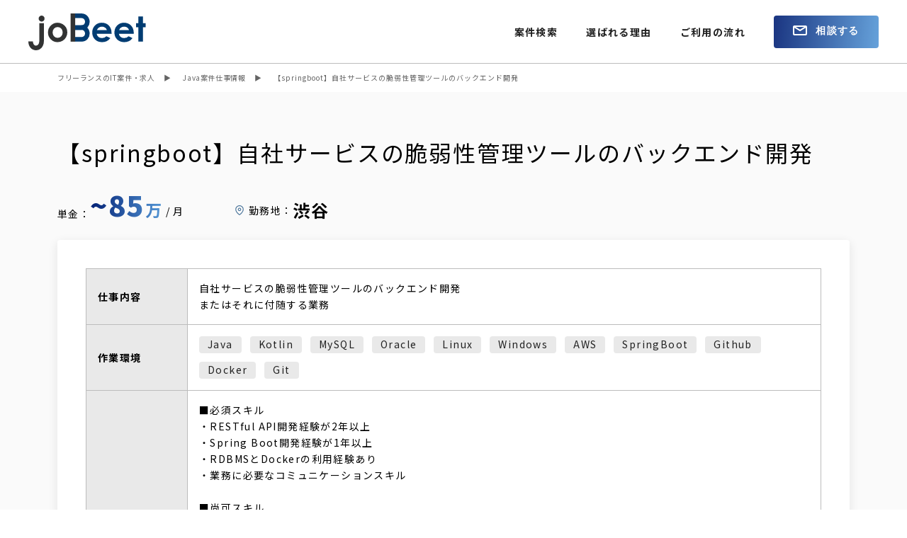

--- FILE ---
content_type: text/html; charset=UTF-8
request_url: https://jobeet.jp/jobs?id=851
body_size: 13180
content:
<!doctype html>
<html>
<head>
<!-- Google Tag Manager -->
<script>(function(w,d,s,l,i){w[l]=w[l]||[];w[l].push({'gtm.start':
new Date().getTime(),event:'gtm.js'});var f=d.getElementsByTagName(s)[0],
j=d.createElement(s),dl=l!='dataLayer'?'&l='+l:'';j.async=true;j.src=
'https://www.googletagmanager.com/gtm.js?id='+i+dl;f.parentNode.insertBefore(j,f);
})(window,document,'script','dataLayer','GTM-KR96SP9');</script>
<!-- End Google Tag Manager -->
<!-- Facebook Pixel Code -->
<script>
  !function(f,b,e,v,n,t,s)
  {if(f.fbq)return;n=f.fbq=function(){n.callMethod?
  n.callMethod.apply(n,arguments):n.queue.push(arguments)};
  if(!f._fbq)f._fbq=n;n.push=n;n.loaded=!0;n.version='2.0';
  n.queue=[];t=b.createElement(e);t.async=!0;
  t.src=v;s=b.getElementsByTagName(e)[0];
  s.parentNode.insertBefore(t,s)}(window, document,'script',
  'https://connect.facebook.net/en_US/fbevents.js');
  fbq('init', '325787818002856');
  fbq('track', 'PageView');
</script>
<noscript><img height="1" width="1" style="display:none"
src="https://www.facebook.com/tr?id=325787818002856&ev=PageView&noscript=1"
/></noscript>
<!-- End Facebook Pixel Code -->

    <title>【springboot】自社サービスの脆弱性管理ツールのバックエンド開発 | フリーランスエンジニアの高単価IT案件・求人は【jobeet】</title>
    
<meta charset="UTF-8" />
<meta content="IE=edge" http-equiv="X-UA-Compatible" />
<meta name="robots" content="all" />
<meta name="description" content="【springboot】自社サービスの脆弱性管理ツールのバックエンド開発案件・求人情報なら【jobeet】。高単価/エンド直案件多数。フリーITエンジニア・デザイナーに特化し、ライフスタイルやキャリアをサポートを致します。" />
<meta name="keywords" content="Java,Kotlin,MySQL,Oracle,Linux,Windows,AWS,SpringBoot,Github,Docker,Git,フリーランス,エンジニア,フリーエンジニア,プログラマ,個人事業主,案件,it,案件,求人,jobeet,ジョビート" />
<meta name="viewport" content="target-densitydpi=device-dpi, width=device-width, maximum-scale=1.0, user-scalable=yes" />
<meta name="format-detection" content="telephone=no" />
<meta property="og:site_name" content="jobeet" />
<meta property="og:title" content="【springboot】自社サービスの脆弱性管理ツールのバックエンド開発 | フリーランスエンジニアの高単価IT案件・求人は【jobeet】" />
<meta property="og:type" content="website" />
<meta property="og:url" content="https://jobeet.jp/jobs?id=851" />
<meta property="og:image" content="https://jobeet.jp/assets/img/og_fabeee_free_lance.jpg" />
<meta property="og:description" content="【springboot】自社サービスの脆弱性管理ツールのバックエンド開発案件・求人情報なら【jobeet】。高単価/エンド直案件多数。フリーITエンジニア・デザイナーに特化し、ライフスタイルやキャリアをサポートを致します。" />
<meta property="og:locale" content="ja_JP" />
<meta property="fb:app_id" content="690282064405954" />    <link href="https://fonts.googleapis.com/css2?family=Noto+Sans+JP:wght@400;500;700;900&display=swap" rel="stylesheet">
    <link rel="shortcut icon" href="https://jobeet.jp/assets/img/favicon_16.ico">
    	<link type="text/css" rel="stylesheet" href="https://jobeet.jp/assets/build/main.bundle.css?1616994613" />
	<link type="text/css" rel="stylesheet" href="https://ajax.googleapis.com/ajax/libs/jqueryui/1/themes/ui-lightness/jquery-ui.css" />

		    <!-- Global site tag (gtag.js) - Google Ads: 768290207 -->
    <script async src="https://www.googletagmanager.com/gtag/js?id=AW-768290207"></script>
    <script>
      window.dataLayer = window.dataLayer || [];
      function gtag(){dataLayer.push(arguments);}
      gtag('js', new Date());

      gtag('config', 'AW-768290207');
    </script>

</head>

<body>

<!-- Google Tag Manager (noscript) -->
<noscript><iframe src="https://www.googletagmanager.com/ns.html?id=GTM-KR96SP9"
height="0" width="0" style="display:none;visibility:hidden"></iframe></noscript>
<!-- End Google Tag Manager (noscript) -->

<div class="wr">
            <header class="hd" role="banner">
<div class="hd__in">
    <h1 class="hd__ttl"><a href="/"><img src="/assets/img/common/logo_black_jobeet.svg" alt="jobeet フリーランスエンジニアの高単価IT案件に特化した求人サイト"></a></h1>
    <nav class="nv" id="js-nv" role="navigation">
        <ul class="nv__li">
            <li><a href="/jobs">案件検索</a></li>
            <li><a href="/reason">選ばれる理由</a></li>
            <li><a href="/service">ご利用の流れ</a></li>
            <li class="is-contact"><a href="/contact"><span>相談する</span></a></li>
        </ul>
    </nav>
    <span class="hd__nv_opener" id="js-nv_opener">
        <span></span>
        <span></span>
        <span></span>
    </span>
</div>
</header>
    
    <div class="breadcrumbs">
<div class="breadcrumbs__in">
	<ul class="breadcrumbs__li">
		<li itemscope="itemscope" itemtype="http://data-vocabulary.org/Breadcrumb" class="mark_map"><a href="/">フリーランスのIT案件・求人</a></li>
		<li itemscope="itemscope" itemtype="http://data-vocabulary.org/Breadcrumb" class="mark_map"><a href="/jobs?skill[]=2&salary=0">Java案件仕事情報</a></li>
		<li itemscope="itemscope" itemtype="http://data-vocabulary.org/Breadcrumb">【springboot】自社サービスの脆弱性管理ツールのバックエンド開発</li>
	</ul>
</div>
</div>

<main class="mn is-lower" role="main">
    <div class="mn__in is-column1">
        

<div class="detail">
<div class="detail__in">
    <h2 class="detail__ttl p-ttl03">【springboot】自社サービスの脆弱性管理ツールのバックエンド開発</h2>
    <dl class="detail__digest">
        <div class="is-reward">
            <dt>単金：</dt>
            <dd>
                <div class="is-price">
                    <div>
                        <span class="is-num">~85</span>
                        <span class="is-unit">万</span>
                    </div>
                </div>
                <div class="is-per">/月</div>
            </dd>
        </div>
        <div class="is-place">
            <dt>勤務地：</dt>
            <dd>渋谷</dd>
        </div>
    </dl>



    <div class="detail__cnt">
        <dl class="detail__def">

							<div class="is-description">
					<dt><span>仕事内容</span></dt>
					<dd>自社サービスの脆弱性管理ツールのバックエンド開発<br />
またはそれに付随する業務</dd>
				</div>
										<div class="is-env">
					<dt><span>作業環境</span></dt>
					<dd>
						<ul>
															<li><a href="https://jobeet.jp/jobs?skill[]=2">Java</a></li>
															<li><a href="https://jobeet.jp/jobs?skill[]=127">Kotlin</a></li>
															<li><a href="https://jobeet.jp/jobs?skill[]=18">MySQL</a></li>
															<li><a href="https://jobeet.jp/jobs?skill[]=17">Oracle</a></li>
															<li><a href="https://jobeet.jp/jobs?skill[]=23">Linux</a></li>
															<li><a href="https://jobeet.jp/jobs?skill[]=25">Windows</a></li>
															<li><a href="https://jobeet.jp/jobs?skill[]=109">AWS</a></li>
															<li><a href="https://jobeet.jp/jobs?skill[]=113">SpringBoot</a></li>
															<li><a href="https://jobeet.jp/jobs?skill[]=60">Github</a></li>
															<li><a href="https://jobeet.jp/jobs?skill[]=119">Docker</a></li>
															<li><a href="https://jobeet.jp/jobs?skill[]=120">Git</a></li>
													</ul>
					</dd>
				</div>
			
							<div class="is-skill">
					<dt><span>求めるスキル</span></dt>
					<dd>■必須スキル <br />
・RESTful API開発経験が2年以上<br />
・Spring Boot開発経験が1年以上<br />
・RDBMSとDockerの利用経験あり<br />
・業務に必要なコミュニケーションスキル<br />
<br />
■尚可スキル <br />
・Kotlinの使用経験<br />
・AWSの使用経験<br />
・シングルページアプリケーション開発への参画経験<br />
・サイバーセキュリティ製品の利用／開発経験<br />
・アジャイル開発手法の経験<br />
<br />
■求める人物像 <br />
・明るく、円滑なコミュニケーションができる方</dd>
				</div>
											<div class="is-feature">
						<dt><span>特徴</span></dt>
						<dd>
							<ul>
																	<li><a href="https://jobeet.jp/jobs?keyword[]=25">新技術に積極的</a></li>
															</ul>
						</dd>
					</div>
			

								<div class="is-core_time">
						<dt><span>稼働時間幅</span></dt>
													<dd>140h～180h 時間</dd>
											</div>
											<div class="is-working_time">
						<dt><span>作業時間</span></dt>
						<dd>10:00～19:00</dd>
					</div>
											<div class="is-mtg_times">
						<dt><span>顔合わせ回数</span></dt>
						<dd>1回（弊社同席）</dd>
					</div>
											<div class="is-nearlest">
						<dt><span>最寄り駅</span></dt>
						<dd>渋谷</dd>
					</div>
						
        </dl>
        <div class="detail__entry">
            <a href="/entry?id=851" class="p-btn10"><span>エントリーする</span></a>    
        </div>
    </div>
    <div class="detail__btn">
        <a href="javascript:history.back();" class="p-btn11"><span>検索結果に戻る</span></a>
    </div>


</div>
</div>
	
</div>
</main>

<section class="ft_contact">
<div class="ft_contact__in">
	<div class="ft_contact__cnt">
	<div class="ft_contact__cnt__in">
		<div class="ft_contact__txt">
			<h2 class="ft_contact__ttl"><span>こんな案件はありませんか？を<br>お気軽にご相談ください</span></h2>
			<p class="ft_contact__ld">具体的な案件のイメージがある方はコチラから手軽にお問い合わせができます。<br>エージェントがあなたの希望の案件があるか探してご連絡いたします。</p>
		</div>
		<div class="ft_contact__btn">
			<a href="/contact" class="p-btn06"><span>希望にあった案件を紹介してもらう</span></a>
		</div>
	</div>
	</div>
</div>
</section>
    <footer class="ft" role="contentinfo">
<div class="ft__in">
    <div class="ft__cnt">
        <div class="ft__logo">
            <a href="/"><img src="/assets/img/common/logo_white_jobeet.png" alt="jobeet"></a>
        </div>
        <div class="ft__list">
            <ul class="ft__nv01">
                <li><a href="/">TOPページ</a></li>
                <li><a href="/jobs">案件検索</a></li>
                <li><a href="/reason">選ばれる理由</a></li>
                <li><a href="/service">ご利用の流れ</a></li>
                <li><a href="/pro">お役立ちコンテンツ</a></li>
                <li><a href="/welfare">福利厚生</a></li>
                <li><a href="https://blog.jobeet.jp/" target="_blank">joBeetブログ</a></li>
            </ul>
            <ul class="ft__nv02">
                <li><a href="https://fabeee.co.jp/company/" target="_blank">運営会社</a></li>
                <li><a href="/faq">よくある質問</a></li>
                <li><a href="/partner/">パートナー募集</a></li>
                <li><a href="/contact">お問い合わせ</a></li>
                <li><a href="/inquiry">企業様のお問い合わせ</a></li>
                <li><a href="/rules">利用規約</a></li>
                <li><a href="/privacy">プライバシーポリシー</a></li>
            </ul>
            <style>
                ul.ft__nv02 li {
                    padding: 10px 0 0 0;
                }
            </style>
        </div>
    </div>
</div>
<small class="ft__copy">&copy; 2015 - 2021 Fabeee Co., Ltd. All rights reserved.</small>
</footer></div>

<!-- Yahoo Tag Manager -->
<script id="tagjs" type="text/javascript">
    (function () {
        var tagjs = document.createElement("script");
        var s = document.getElementsByTagName("script")[0];
        tagjs.async = true;
        tagjs.src = "//s.yjtag.jp/tag.js#site=yvIlFkW";
        s.parentNode.insertBefore(tagjs, s);
    }());
</script>
<noscript>
    <iframe src="//b.yjtag.jp/iframe?c=yvIlFkW" width="1" height="1" frameborder="0" scrolling="no" marginheight="0" marginwidth="0"></iframe>
</noscript>
<!-- Yahoo Tag Manager -->
	<script type="text/javascript" src="https://ajax.googleapis.com/ajax/libs/jquery/1/jquery.min.js"></script>
	<script type="text/javascript" src="https://ajax.googleapis.com/ajax/libs/jqueryui/1/jquery-ui.min.js"></script>
	<script type="text/javascript" src="https://ajax.googleapis.com/ajax/libs/jqueryui/1/i18n/jquery.ui.datepicker-ja.min.js"></script>
	<script type="text/javascript" src="https://jobeet.jp/assets/build/main.bundle.js?1616994613"></script>

<script>
var _CIDN = "cid";
var _PMTN = "p";
var _param = location.search.substring(1).split("&");
var _ulp = "", _ulcid = "";
for(var i = 0; _param[i]; i++){ var kv = _param[i].split("="); if(kv[0] ==
_PMTN && kv[1].length > 1){ _ulp = kv[1]; } if(kv[0] == _CIDN &&
kv[1].length > 1){ _ulcid = kv[1]; }}
if(_ulp && _ulcid){ document.cookie = "CL_" + _ulp + "=" +
decodeURIComponent(_ulcid) + "; expires=" + new Date(new Date().getTime() +
(863913600 * 1000)).toUTCString() + "; path=/;"; }
</script>

</body>
</html>


--- FILE ---
content_type: text/css
request_url: https://jobeet.jp/assets/build/main.bundle.css?1616994613
body_size: 196856
content:
*{box-sizing:border-box}a,abbr,acronym,address,applet,article,aside,audio,b,big,blockquote,body,canvas,caption,center,cite,code,dd,del,details,dfn,div,dl,dt,em,embed,fieldset,figcaption,figure,footer,form,h1,h2,h3,h4,h5,h6,header,hgroup,html,i,iframe,img,ins,kbd,label,legend,li,mark,menu,nav,object,ol,output,p,pre,q,ruby,s,samp,section,small,span,strike,strong,sub,summary,sup,table,tbody,td,tfoot,th,thead,time,tr,tt,u,ul,var,video{margin:0;padding:0;border:0;font-size:100%;font:inherit;vertical-align:baseline}article,aside,details,figcaption,figure,footer,header,hgroup,menu,nav,section{display:block}html{-webkit-text-size-adjust:100%}body{line-height:1;overflow-x:hidden}ol,ul{list-style:none}blockquote,q{quotes:none}blockquote:after,blockquote:before,q:after,q:before{content:"";content:none}table{border-collapse:collapse;border-spacing:0}a{text-decoration:none;cursor:pointer}img{max-width:100%;vertical-align:bottom}main{display:block}select::-ms-expand{display:none}textarea{width:100%;max-width:100%;-webkit-appearance:none;border:none;border-radius:0;box-shadow:none}textarea:focus{outline:0}input{border:none;background:none;-webkit-appearance:none;border-radius:0;box-shadow:none}input:-webkit-autofill{-webkit-box-shadow:0 0 0 1000px #fff inset}input:focus{outline:0}select{-webkit-appearance:none;border-radius:0;border:none;background:none}select:focus{outline:0}button{border:none;background:none;cursor:pointer}button:focus{outline:0}::selection{background:#4d779c;color:#fff}*{letter-spacing:.1em}body{font-size:16px;font-size:1rem;font-family:Noto Sans JP,sans-serif;word-break:break-all}a{color:#212121}input,select,textarea{font-family:Noto Sans JP,sans-serif}.wr{position:relative;padding:90px 0 0}@media (max-width:768px){.wr{padding:0}}.hd{position:fixed;display:block;width:100%;height:90px;top:0;right:auto;bottom:auto;left:0;background:#fff;border-bottom:1px solid #bcbcbc;z-index:10}@media (max-width:768px){.hd{position:fixed;display:block;width:calc(100vw - 20px);height:45px;top:20px;right:auto;bottom:auto;left:10px;border-radius:4px;border:none;box-shadow:0 4px 14px rgba(33,33,33,.1)}}.hd__in{display:flex;flex-wrap:wrap;flex-direction:row;justify-content:space-between;align-items:center;width:100%;height:100%;padding:0 40px}.hd__in>*{min-height:0}@media (max-width:768px){.hd__in{flex-direction:row;justify-content:space-between;align-items:center}}@media (max-width:1158px){.hd__in{padding:0 24px}}@media (max-width:768px){.hd__in{padding:0 20px}}.hd__ttl{position:relative;z-index:2}.hd__ttl>a{cursor:pointer;transition:opacity .3s ease;display:inline-block}.hd__ttl>a:hover{opacity:.5}@media (max-width:768px){.hd__ttl>a:hover{opacity:1}}.hd__ttl>a>img{height:52px}@media (max-width:1158px){.hd__ttl>a>img{height:40px}}@media (max-width:768px){.hd__ttl>a>img{height:28px}}.hd__nv_opener{width:20px;height:14px;display:none;position:relative;z-index:2}@media (max-width:768px){.hd__nv_opener{display:block}}.hd__nv_opener>span{width:20px;height:2px;border-radius:2px;background:linear-gradient(95.78deg,#001d72 -1.11%,#5598d7);transition:.3s}.hd__nv_opener>span:first-child{position:absolute;display:block;left:50%;transform:translateX(-50%);top:0;bottom:auto}.hd__nv_opener>span:nth-child(2){position:absolute;display:block;top:50%;left:50%;transform:translate(-50%,-50%)}.hd__nv_opener>span:nth-child(3){position:absolute;display:block;left:50%;transform:translateX(-50%);top:auto;bottom:0}.hd__nv_opener.is-active>span:first-child{position:absolute;display:block;top:50%;left:50%;transform:translate(-50%,-50%);transform:translate(-50%,-50%) rotate(45deg)}.hd__nv_opener.is-active>span:nth-child(2){opacity:0}.hd__nv_opener.is-active>span:nth-child(3){position:absolute;display:block;top:50%;left:50%;transform:translate(-50%,-50%);transform:translate(-50%,-50%) rotate(-45deg)}@media (max-width:768px){.nv{position:fixed;display:block;width:100vw;height:100vh;top:0;right:auto;bottom:auto;left:-100vw;z-index:1;background:#fff;opacity:0;transition:opacity .3s ease 0s,left 0s ease .3s;padding:86px 66px}}@media (max-width:768px){.nv.is-active{left:0;opacity:1;transition:opacity .3s ease 0s,left 0s ease 0s}}.nv__li{display:flex;flex-wrap:wrap;flex-direction:row;justify-content:flex-start;align-items:center}.nv__li>*{min-height:0}@media (max-width:768px){.nv__li{flex-direction:row;justify-content:flex-start;align-items:center}}.nv__li>li{margin:0 40px 0 0}@media (max-width:1158px){.nv__li>li{margin:0 32px 0 0}}@media (max-width:768px){.nv__li>li{width:100%;margin:0;border-bottom:1px solid #b3c5d5}}.nv__li>li:last-child{margin:0}.nv__li>li>a{font-size:14px;font-size:.875rem;cursor:pointer;transition:opacity .3s ease;display:block;font-weight:700;position:relative}.nv__li>li>a:hover{opacity:.5}@media (max-width:768px){.nv__li>li>a:hover{opacity:1}}@media (max-width:1158px){.nv__li>li>a{font-size:13px;font-size:.8125rem}}@media (max-width:768px){.nv__li>li>a{font-size:16px;font-size:1rem;display:block;padding:18px 0}}.nv__li>li>a:before{position:absolute;display:block;top:50%;transform:translateY(-50%);left:auto;right:8px;width:8px;height:14px;content:"";background:url([data-uri]) 50% 50%/contain no-repeat;display:none}@media (max-width:768px){.nv__li>li>a:before{display:block}}.nv__li>li.is-welfare{margin:0 64px 0 0}@media (max-width:1158px){.nv__li>li.is-welfare{margin:0 48px 0 0}}@media (max-width:768px){.nv__li>li.is-welfare{margin:0 0 48px;border-bottom:none}}.nv__li>li.is-welfare>a{color:#4d779c}@media (max-width:768px){.nv__li>li.is-contact{border-bottom:none}}.nv__li>li.is-contact>a{display:inline-block;width:148px;height:46px;line-height:44px;text-align:center;background:linear-gradient(95.78deg,#001d72 -1.11%,#5598d7);opacity:.9;border-radius:4px;color:#fff;font-family:Noto Sans CJK JP;transition:.3s}@media (max-width:1158px){.nv__li>li.is-contact>a{width:120px}}@media (max-width:768px){.nv__li>li.is-contact>a{width:100%;padding:0}}.nv__li>li.is-contact>a:hover{opacity:.5;filter:grayscale(100%)}@media (max-width:768px){.nv__li>li.is-contact>a:hover{opacity:1;filter:grayscale(0)}}@media (max-width:768px){.nv__li>li.is-contact>a:before{display:none}}.nv__li>li.is-contact>a>span{padding:0 0 0 32px;position:relative}.nv__li>li.is-contact>a>span:before{width:20px;height:14px;position:absolute;display:block;top:50%;transform:translateY(-50%);left:0;right:auto;content:"";background:url([data-uri]) 50% 50%/contain no-repeat}.breadcrumbs{background:#fff}@media (max-width:768px){.breadcrumbs{padding:70px 0 0}}.breadcrumbs__in{max-width:1118px;margin-right:auto;margin-left:auto;box-sizing:content-box;padding:12px 20px}@media (max-width:768px){.breadcrumbs__in{padding-top:10px;padding-bottom:10px}}.breadcrumbs__li{display:flex;flex-wrap:wrap;flex-direction:row;justify-content:flex-start;align-items:center}.breadcrumbs__li>*{min-height:0}@media (max-width:768px){.breadcrumbs__li{flex-direction:row;justify-content:flex-start;align-items:center;line-height:2}}.breadcrumbs__li>li{font-size:10px;font-size:.625rem;color:#646464;position:relative;padding:0 40px 0 0}.breadcrumbs__li>li:before{position:absolute;display:block;top:50%;transform:translateY(-50%);left:auto;right:16px;content:"\25B6"}.breadcrumbs__li>li:last-child{padding:0}.breadcrumbs__li>li:last-child:before{display:none}.breadcrumbs__li>li>a,.breadcrumbs__li>li>span{color:#646464;line-height:1.65;letter-spacing:.06em}.breadcrumbs__li>li>a:hover{text-decoration:underline}.mn{min-height:calc(100vh - 361px - 40px - 90px)}.mn.is-top{background:#fafafa;padding:100px 0 120px}@media (max-width:768px){.mn.is-top{padding:52px 0 120px}}.mn.is-lower{background:#fafafa;padding:64px 0 120px}@media (max-width:768px){.mn.is-lower{padding:24px 0 120px}}.mn__in.is-column2{max-width:1118px;margin-right:auto;margin-left:auto;box-sizing:content-box;padding-right:20px;padding-left:20px;display:flex;flex-wrap:wrap;flex-direction:row;justify-content:space-between;align-items:flex-start}.mn__in.is-column2>*{min-height:0}@media (max-width:768px){.mn__in.is-column2{flex-direction:row;justify-content:space-between;align-items:flex-start}}.cnt{width:calc(100% - 380px)}@media (max-width:1158px){.cnt{width:calc(100% - 280px)}}@media (max-width:980px){.cnt{width:calc(100% - 200px)}}@media (max-width:768px){.cnt{width:100%}}.sd{width:300px}@media (max-width:1158px){.sd{width:240px}}@media (max-width:980px){.sd{width:180px}}@media (max-width:768px){.sd{display:none}}.sd__li>li{margin:0 0 40px}.sd__li>li:last-child{margin:0}.ft_contact{height:340px;background:url(/assets/build/6bdeb7cb61fdad6313847d350c762068.png) 50% 50%/cover no-repeat;position:relative;color:#fff}@media (max-width:768px){.ft_contact{display:none}}.ft_contact:before{position:absolute;display:block;width:100%;height:100%;top:0;right:auto;bottom:auto;left:0;content:"";background:linear-gradient(95.78deg,#001d72 -1.11%,rgba(85,152,215,.6))}.ft_contact__in{max-width:1118px;margin-right:auto;margin-left:auto;box-sizing:content-box;padding-right:20px;padding-left:20px;height:100%;position:relative;z-index:2}.ft_contact__cnt{width:100%;height:100%;position:relative}.ft_contact__cnt__in{position:absolute;display:block;top:50%;left:50%;transform:translate(-50%,-50%);display:flex;flex-wrap:wrap;flex-direction:row;justify-content:space-between;align-items:flex-end;width:100%}.ft_contact__cnt__in>*{min-height:0}@media (max-width:768px){.ft_contact__cnt__in{flex-direction:row;justify-content:space-between;align-items:flex-end;align-items:baseline}}.ft_contact__txt{width:calc(100% - 376px);padding:0 16px 0 0}@media (max-width:1158px){.ft_contact__txt{width:calc(100% - 380px)}}.ft_contact__ttl{font-size:32px;font-size:2rem;font-weight:700;line-height:1.75;letter-spacing:.04em;margin:0 0 32px}@media (max-width:1158px){.ft_contact__ttl{font-size:22px;font-size:1.375rem}}@media (max-width:980px){.ft_contact__ttl{font-size:20px;font-size:1.25rem}}.ft_contact__ld{font-size:16px;font-size:1rem;line-height:1.95;letter-spacing:.04em}@media (max-width:1158px){.ft_contact__ld{font-size:14px;font-size:.875rem}}.ft_contact__btn{width:376px}@media (max-width:1158px){.ft_contact__btn{width:320px}}.ft{background:#212121}.ft__in{max-width:1118px;margin-right:auto;margin-left:auto;box-sizing:content-box;padding-right:20px;padding-left:20px}@media (max-width:768px){.ft__in{padding-right:48px;padding-left:48px}}.ft__cnt{display:flex;flex-wrap:wrap;flex-direction:row;justify-content:space-between;align-items:flex-start;padding:100px 0 130px}.ft__cnt>*{min-height:0}@media (max-width:768px){.ft__cnt{flex-direction:row;justify-content:space-between;align-items:center}}@media (max-width:1158px){.ft__cnt{padding:48px 0 72px}}@media (max-width:768px){.ft__cnt{padding:34px 0}}.ft__logo{width:210px}@media (max-width:1158px){.ft__logo{width:100%;text-align:center;margin:0 0 64px}}@media (max-width:768px){.ft__logo{margin:0 0 32px;text-align:left}}.ft__logo>a{cursor:pointer;transition:opacity .3s ease;display:inline-block}.ft__logo>a:hover{opacity:.5}@media (max-width:768px){.ft__logo>a:hover{opacity:1}}@media (max-width:768px){.ft__logo>a>img{height:53px}}.ft__list{width:calc(100% - 210px);padding:0 0 0 155px}@media (max-width:1158px){.ft__list{width:100%;padding:0}}@media (max-width:768px){.ft__list{width:100%;padding:0}}.ft__nv01{display:flex;flex-wrap:wrap;flex-direction:row;justify-content:space-between;align-items:center;padding:0 0 34px;border-bottom:1px solid #646464}.ft__nv01>*{min-height:0}@media (max-width:768px){.ft__nv01{flex-direction:row;justify-content:space-between;align-items:center}}@media (max-width:1158px){.ft__nv01{max-width:840px;margin-right:auto;margin-left:auto;box-sizing:content-box;padding-right:0;padding-left:0;padding-bottom:34px}}@media (max-width:768px){.ft__nv01{border:none;padding:0}}@media (max-width:768px){.ft__nv01>li{width:100%;border-bottom:1px solid #646464}}@media (max-width:768px){.ft__nv01>li:last-child{border-bottom:none}}.ft__nv01>li>a{font-size:14px;font-size:.875rem;cursor:pointer;transition:opacity .3s ease;font-weight:700;color:#fff}.ft__nv01>li>a:hover{opacity:.5}@media (max-width:768px){.ft__nv01>li>a:hover{opacity:1}}@media (max-width:1158px){.ft__nv01>li>a{font-size:12px;font-size:.75rem}}@media (max-width:768px){.ft__nv01>li>a{display:block;width:100%;padding:18px 0;position:relative}}.ft__nv01>li>a:before{position:absolute;display:block;top:50%;transform:translateY(-50%);left:auto;right:0;width:8px;height:14px;content:"";background:url([data-uri]) 50% 50%/contain no-repeat;display:none}@media (max-width:768px){.ft__nv01>li>a:before{display:block}}.ft__nv02{display:flex;flex-wrap:wrap;flex-direction:row;justify-content:space-between;align-items:center;padding:30px 24px 0}.ft__nv02>*{min-height:0}@media (max-width:768px){.ft__nv02{flex-direction:row;justify-content:space-between;align-items:center}}@media (max-width:1158px){.ft__nv02{max-width:840px;margin-right:auto;margin-left:auto;box-sizing:content-box;padding-right:0;padding-left:0;padding-top:30px}}@media (max-width:768px){.ft__nv02{display:none}}.ft__nv02>li>a{font-size:12px;font-size:.75rem;color:#fff;position:relative;display:inline-block}.ft__nv02>li>a:before{position:absolute;display:block;width:100%;height:1px;top:auto;right:auto;bottom:-4px;left:0;background:#fff;display:none;content:""}.ft__nv02>li>a:hover:before{display:block}@media (max-width:768px){.ft__nv02>li>a:hover:before{display:none}}.ft__copy{font-size:10px;font-size:.625rem;font-weight:700;text-align:center;display:block;padding:12px 0;color:#fff}@media (max-width:768px){.ft__copy{padding:0 0 20px;letter-spacing:.06em}}.p-ttl01{margin:0 0 40px}@media (max-width:768px){.p-ttl01{margin:0 0 32px}}.p-ttl01>h2{font-size:32px;font-size:2rem;letter-spacing:.06em;margin:0 0 8px;line-height:1.35}@media (max-width:768px){.p-ttl01>h2{font-size:26px;font-size:1.625rem}}.p-ttl01>p{font-size:16px;font-size:1rem;letter-spacing:.06em;line-height:1.35}@media (max-width:768px){.p-ttl01>p{font-size:14px;font-size:.875rem}}.p-ttl02{margin:0 0 64px}@media (max-width:768px){.p-ttl02{margin:0 0 40px}}.p-ttl02>h2{font-size:32px;font-size:2rem;letter-spacing:.06em;margin:0 0 12px;line-height:1.35}@media (max-width:768px){.p-ttl02>h2{font-size:24px;font-size:1.5rem;line-height:1.55}}.p-ttl02>p{font-size:16px;font-size:1rem;letter-spacing:.06em;line-height:1.55}@media (max-width:768px){.p-ttl02>p{font-size:12px;font-size:.75rem}}.p-ttl03{font-size:32px;font-size:2rem;line-height:1.35;letter-spacing:.06em;margin:0 0 32px}@media (max-width:768px){.p-ttl03{font-size:24px;font-size:1.5rem;margin:0 0 24px}}.p-ttl04{font-size:32px;font-size:2rem;line-height:1.35;letter-spacing:.06em;margin:0 0 48px}@media (max-width:768px){.p-ttl04{font-size:24px;font-size:1.5rem;margin:0 0 24px}}.p-ttl05{margin:0 0 48px}@media (max-width:768px){.p-ttl05{margin:0 0 30px}}.p-ttl05>h2{font-size:32px;font-size:2rem;letter-spacing:.06em;margin:0 0 12px;line-height:1.35}@media (max-width:768px){.p-ttl05>h2{font-size:26px;font-size:1.625rem}}.p-ttl05>p{font-size:16px;font-size:1rem;letter-spacing:.06em;line-height:1.55}@media (max-width:768px){.p-ttl05>p{font-size:12px;font-size:.75rem}}.p-ttl05>p>a{text-decoration:underline}.p-ttl05>p>a:hover{text-decoration:none}@media (max-width:768px){.p-ttl05>p>a:hover{text-decoration:underline}}.p-ttl06{display:flex;flex-wrap:wrap;flex-direction:row;justify-content:flex-start;align-items:center;margin:0 0 32px}.p-ttl06>*{min-height:0}@media (max-width:768px){.p-ttl06{flex-direction:row;justify-content:flex-start;align-items:center;margin:0 0 16px}}.p-ttl06>span.is-img{width:100px;position:relative}@media (max-width:768px){.p-ttl06>span.is-img{width:100%}}.p-ttl06>span.is-img:before{position:absolute;display:block;top:50%;transform:translateY(-50%);left:auto;right:0;width:2px;height:54px;background:#b3c5d5;content:""}@media (max-width:768px){.p-ttl06>span.is-img:before{display:none}}.p-ttl06>span.is-img>img{height:54px}@media (max-width:768px){.p-ttl06>span.is-img>img{height:32px}}.p-ttl06>span.is-txt{font-size:24px;font-size:1.5rem;width:calc(100% - 100px);padding:0 0 0 16px;line-height:1.35;letter-spacing:.06em}@media (max-width:1158px){.p-ttl06>span.is-txt{font-size:18px;font-size:1.125rem}}@media (max-width:768px){.p-ttl06>span.is-txt{font-size:18px;font-size:1.125rem;width:100%;padding:0}}.p-ttl07{font-size:24px;font-size:1.5rem;line-height:1.35;letter-spacing:.06em;margin:0 0 12px;padding:0 8px 12px;border-bottom:2px solid #b3c5d5}@media (max-width:768px){.p-ttl07{font-size:16px;font-size:1rem;margin:0 0 24px;padding:0 0 8px}}.p-ttl08{margin:0 0 32px}@media (max-width:768px){.p-ttl08{margin:0 0 12px}}.p-ttl08>h2{font-size:32px;font-size:2rem;letter-spacing:.06em;margin:0 0 4px;line-height:1.35}@media (max-width:768px){.p-ttl08>h2{font-size:26px;font-size:1.625rem}}.p-ttl08>p{font-size:16px;font-size:1rem;letter-spacing:.06em;line-height:1.55}@media (max-width:768px){.p-ttl08>p{font-size:14px;font-size:.875rem}}.p-ttl09{display:flex;flex-wrap:wrap;flex-direction:row;justify-content:flex-start;align-items:center;margin:0 0 24px;min-height:54px}.p-ttl09>*{min-height:0}@media (max-width:768px){.p-ttl09{flex-direction:row;justify-content:flex-start;align-items:flex-start;display:block}}.p-ttl09>span.is-img{width:64px;position:relative}@media (max-width:768px){.p-ttl09>span.is-img{width:34px}}.p-ttl09>span.is-img:before{position:absolute;display:block;top:50%;transform:translateY(-50%);left:auto;right:0;width:2px;height:54px;background:#b3c5d5;content:""}@media (max-width:768px){.p-ttl09>span.is-img:before{display:none}}.p-ttl09>span.is-img>img{height:30px}@media (max-width:768px){.p-ttl09>span.is-img>img{height:18px}}.p-ttl09>span.is-txt{display:flex;flex-wrap:wrap;flex-direction:row;justify-content:flex-start;align-items:center;font-size:24px;font-size:1.5rem;width:calc(100% - 64px);padding:0 0 0 20px;line-height:1.35;letter-spacing:.06em}.p-ttl09>span.is-txt>*{min-height:0}@media (max-width:768px){.p-ttl09>span.is-txt{flex-direction:row;justify-content:flex-start;align-items:center}}@media (max-width:1158px){.p-ttl09>span.is-txt{font-size:18px;font-size:1.125rem}}@media (max-width:768px){.p-ttl09>span.is-txt{font-size:18px;font-size:1.125rem;width:calc(100% - 42px);display:block;position:relative;padding:12px 0 0}}.p-ttl09>span.is-txt>span.is-ico{font-size:16px;font-size:1rem;width:50px;height:28px;font-weight:500;display:inline-block;color:#fff;background:#4d779c;border-radius:4px;line-height:26px;text-align:center}@media (max-width:768px){.p-ttl09>span.is-txt>span.is-ico{position:absolute;display:block;width:auto;height:auto;top:-20px;right:auto;bottom:auto;left:36px;font-size:11px;font-size:.6875rem;width:42px;height:22px;line-height:20px}}.p-ttl09>span.is-txt>span.is-txt{width:calc(100% - 50px);padding:0 0 0 12px}@media (max-width:768px){.p-ttl09>span.is-txt>span.is-txt{width:100%;display:block;padding:0}}.p-btn01{font-size:16px;font-size:1rem;cursor:pointer;transition:opacity .3s ease;font-weight:700;width:100%;height:50px;line-height:48px;background:#003c72;border-radius:4px;color:#fff;padding:0 12px;letter-spacing:.06em;display:inline-block;position:relative}.p-btn01:hover{opacity:.5}@media (max-width:768px){.p-btn01:hover{opacity:1}}@media (max-width:1158px){.p-btn01{text-align:center}}.p-btn01:before{position:absolute;display:block;top:50%;transform:translateY(-50%);left:auto;right:20px;width:8px;height:14px;content:"";background:url([data-uri]) 50% 50%/contain no-repeat;z-index:2;pointer-events:none}.p-btn01>span.is-pc{display:block}@media (max-width:1158px){.p-btn01>span.is-pc{display:none}}.p-btn01>span.is-sp{display:none}@media (max-width:1158px){.p-btn01>span.is-sp{display:block}}.p-btn02{font-size:14px;font-size:.875rem;cursor:pointer;transition:opacity .3s ease;font-weight:700;width:100%;height:50px;line-height:48px;background:#212121;color:#fff;text-align:center;letter-spacing:.34em;display:inline-block;border-radius:4px}.p-btn02:hover{opacity:.5}@media (max-width:768px){.p-btn02:hover{opacity:1}}.p-btn02>span{padding:0 0 0 26px;display:inline-block;position:relative}.p-btn02>span:before{position:absolute;display:block;top:50%;transform:translateY(-50%);left:0;right:auto;width:15px;height:15px;content:"";background:url([data-uri]) 50% 50%/contain no-repeat}.p-btn03{font-size:14px;font-size:.875rem;cursor:pointer;transition:opacity .3s ease;font-weight:700;width:100%;height:50px;line-height:48px;background:#e6ecf1;text-align:center;letter-spacing:.34em;display:inline-block;border-radius:4px}.p-btn03:hover{opacity:.5}@media (max-width:768px){.p-btn03:hover{opacity:1}}.p-btn03>span{padding:0 0 0 26px;display:inline-block;position:relative}.p-btn03>span:before{position:absolute;display:block;top:50%;transform:translateY(-50%);left:0;right:auto;width:17px;height:17px;content:"";background:url([data-uri]) 50% 50%/contain no-repeat}.p-btn04{font-size:14px;font-size:.875rem;cursor:pointer;transition:opacity .3s ease;font-weight:700;width:100%;height:50px;line-height:48px;background:#212121;color:#fff;text-align:center;letter-spacing:.34em;display:inline-block;border-radius:0 4px 4px 0}.p-btn04:hover{opacity:.5}@media (max-width:768px){.p-btn04:hover{opacity:1}}@media (max-width:768px){.p-btn04{width:100%;height:44px;line-height:42px;padding:0}}.p-btn04>span{padding:0 0 0 26px;display:inline-block;position:relative}@media (max-width:768px){.p-btn04>span{padding:0}}.p-btn04>span:before{position:absolute;display:block;top:50%;transform:translateY(-50%);left:0;right:auto;width:15px;height:15px;content:"";background:url([data-uri]) 50% 50%/contain no-repeat}@media (max-width:768px){.p-btn04>span:before{display:none}}.p-btn05{font-size:16px;font-size:1rem;font-weight:700;line-height:56px;height:58px;width:100%;color:#fff;text-align:center;letter-spacing:.06em;display:inline-block;border-radius:4px;background:linear-gradient(95.78deg,#001d72 -1.11%,#5598d7);transition:.3s}@media (max-width:768px){.p-btn05{line-height:48px;height:50px}}.p-btn05:hover{opacity:.5;filter:grayscale(100%)}.p-btn05>span{padding:0 48px 0 0;display:inline-block;position:relative}.p-btn05>span:after,.p-btn05>span:before{position:absolute;display:block;top:50%;transform:translateY(-50%);left:auto;right:0;width:8px;height:14px;content:"";background:url([data-uri]) 50% 50%/contain no-repeat}.p-btn05>span:before{right:12px}.p-btn06{font-size:16px;font-size:1rem;cursor:pointer;transition:opacity .3s ease;font-weight:700;width:100%;height:62px;line-height:60px;background:#fff;border-radius:4px;color:#4d779c;padding:0 12px;letter-spacing:.04em;display:inline-block;text-align:center;position:relative}.p-btn06:hover{opacity:.5}@media (max-width:768px){.p-btn06:hover{opacity:1}}@media (max-width:1158px){.p-btn06{font-size:14px;font-size:.875rem;letter-spacing:.02em}}.p-btn06:before{position:absolute;display:block;top:50%;transform:translateY(-50%);left:auto;right:27px;width:8px;height:14px;content:"";background:url([data-uri]) 50% 50%/contain no-repeat;z-index:2;pointer-events:none}@media (max-width:1158px){.p-btn06:before{right:16px}}.p-btn06:after{position:absolute;display:block;width:95px;height:95px;top:-48px;right:auto;bottom:auto;left:-52px;content:"";background:url(/assets/build/ddbb4e19d2dffcc7703feb95fd93d56f.png) 50% 50%/contain no-repeat;z-index:2}.p-btn07{font-size:14px;font-size:.875rem;font-weight:700;height:35px;line-height:33px;background:#003c72;border-radius:4px;color:#fff;padding:0 16px;letter-spacing:.06em;display:inline-block;position:relative;text-align:center;cursor:pointer}.p-btn07:hover>span:before{transform:translateY(-50%) rotate(180deg)}.p-btn07>span{position:relative;padding:0 0 0 22px}.p-btn07>span:before{position:absolute;display:block;top:50%;transform:translateY(-50%);left:0;right:auto;width:16px;height:16px;content:"";background:url([data-uri]) 50% 50%/contain no-repeat;z-index:2;pointer-events:none;transition:.3s}.p-btn08{font-size:16px;font-size:1rem;cursor:pointer;transition:opacity .3s ease;font-weight:700;width:100%;height:50px;line-height:48px;background:#212121;border-radius:4px;color:#fff;padding:0 12px;letter-spacing:.06em;display:inline-block;position:relative;text-align:center}.p-btn08:hover{opacity:.5}@media (max-width:768px){.p-btn08:hover{opacity:1}}@media (max-width:768px){.p-btn08{text-align:center}}.p-btn08>span{position:relative;padding:0 24px 0 0}.p-btn08>span:before{position:absolute;display:block;top:50%;transform:translateY(-50%);left:auto;right:0;width:8px;height:14px;top:calc(50% + 1px);content:"";background:url([data-uri]) 50% 50%/contain no-repeat;z-index:2;pointer-events:none}.p-btn09{font-size:16px;font-size:1rem;cursor:pointer;transition:opacity .3s ease;font-weight:700;width:100%;height:50px;line-height:48px;background:#003c72;border-radius:4px;color:#fff;padding:0 12px;letter-spacing:.06em;display:inline-block;position:relative;text-align:center}.p-btn09:hover{opacity:.5}@media (max-width:768px){.p-btn09:hover{opacity:1}}@media (max-width:768px){.p-btn09{text-align:center}}.p-btn09>span{position:relative;padding:0 24px 0 0}.p-btn09>span:before{position:absolute;display:block;top:50%;transform:translateY(-50%);left:auto;right:0;width:8px;height:14px;top:calc(50% + 1px);content:"";background:url([data-uri]) 50% 50%/contain no-repeat;z-index:2;pointer-events:none}.p-btn10{font-size:14px;font-size:.875rem;font-weight:700;width:100%;max-width:330px;height:50px;line-height:48px;color:#fff;background:linear-gradient(95.78deg,#001d72 -1.11%,#5598d7);text-align:center;letter-spacing:.34em;display:inline-block;border-radius:4px;transition:.3s}.p-btn10:hover{opacity:.5;filter:grayscale(100%)}.p-btn11{font-size:14px;font-size:.875rem;cursor:pointer;transition:opacity .3s ease;font-weight:700;width:100%;max-width:330px;height:50px;line-height:48px;background:#e6ecf1;text-align:center;letter-spacing:.34em;display:inline-block;border-radius:4px}.p-btn11:hover{opacity:.5}@media (max-width:768px){.p-btn11:hover{opacity:1}}.p-btn11>span{padding:0 0 0 21px;display:inline-block;position:relative}.p-btn11>span:before{position:absolute;display:block;top:50%;transform:translateY(-50%);left:0;right:auto;width:7px;height:12px;content:"";background:url([data-uri]) 50% 50%/contain no-repeat}.p-btn12{font-size:14px;font-size:.875rem;cursor:pointer;transition:opacity .3s ease;font-weight:700;width:100%;max-width:330px;height:50px;line-height:48px;background:#4d779c;text-align:center;letter-spacing:.06em;display:inline-block;border-radius:4px;color:#fff}.p-btn12:hover{opacity:.5}@media (max-width:768px){.p-btn12:hover{opacity:1}}@media (max-width:768px){.p-btn12{max-width:none}}.p-btn13{font-size:14px;font-size:.875rem;cursor:pointer;transition:opacity .3s ease;font-weight:700;width:100%;height:50px;line-height:48px;background:#212121;border-radius:4px;color:#fff;padding:0 12px;letter-spacing:.06em;display:inline-block;position:relative;text-align:center}.p-btn13:hover{opacity:.5}@media (max-width:768px){.p-btn13:hover{opacity:1}}.p-btn14{font-size:14px;font-size:.875rem;cursor:pointer;transition:opacity .3s ease;font-weight:700;width:100%;height:50px;line-height:48px;background:#ff7674;border-radius:4px;color:#fff;padding:0 12px;letter-spacing:.06em;display:inline-block;position:relative;text-align:center}.p-btn14:hover{opacity:.5}@media (max-width:768px){.p-btn14:hover{opacity:1}}.p-card01{box-shadow:0 4px 14px rgba(33,33,33,.2);border-radius:4px;border:1px solid #fff;overflow:hidden}.p-card01__in{display:block;transition:.3s}.p-card01__in:hover{opacity:.5}@media (max-width:768px){.p-card01__in:hover{opacity:1}}.p-card01__cnt{padding:24px}@media (max-width:768px){.p-card01__cnt{padding:12px 16px 24px}}.p-card01__ttl{font-size:20px;font-size:1.25rem;font-weight:700;line-height:165%;letter-spacing:.04em;margin:0 0 24px}@media (max-width:768px){.p-card01__ttl{margin:0 0 16px}}.p-card01__def>div{display:flex;flex-wrap:wrap;flex-direction:row;justify-content:flex-start;align-items:center;margin:0 0 12px}.p-card01__def>div>*{min-height:0}@media (max-width:768px){.p-card01__def>div{flex-direction:row;justify-content:flex-start;align-items:center}}.p-card01__def>div:last-child{margin:0}.p-card01__def>div>dt{font-size:12px;font-size:.75rem;color:#fff;letter-spacing:.06em;width:70px;height:28px;line-height:26px;border-radius:4px;background:#4d779c;text-align:center}.p-card01__def>div>dd{width:calc(100% - 70px);padding:0 0 0 12px}.p-card01__def>div.is-reward>dd{display:flex;flex-wrap:wrap;flex-direction:row;justify-content:flex-start;align-items:flex-end;padding:0 0 6px 12px}.p-card01__def>div.is-reward>dd>*{min-height:0}@media (max-width:768px){.p-card01__def>div.is-reward>dd{flex-direction:row;justify-content:flex-start;align-items:flex-end;align-items:baseline}}.p-card01__def>div.is-reward>dd>div.is-price>div{color:#001d72;background:linear-gradient(95.78deg,#001d72 -1.11%,#5598d7);-webkit-background-clip:text;-webkit-text-fill-color:transparent;letter-spacing:-.2em}.p-card01__def>div.is-reward>dd>div.is-price>div>span.is-num{font-size:48px;font-size:3rem;font-weight:900;letter-spacing:.04em}.p-card01__def>div.is-reward>dd>div.is-price>div>span.is-unit{font-size:20px;font-size:1.25rem;font-weight:700}.p-card01__def>div.is-reward>dd>div.is-per{font-size:14px;font-size:.875rem;letter-spacing:.35em;padding:0 0 4px 4px}.p-card01__def>div.is-env>dd>ul,.p-card01__def>div.is-nearest>dd>ul{line-height:26px;overflow:hidden;text-overflow:ellipsis;white-space:nowrap}.p-card01__def>div.is-env>dd>ul>li,.p-card01__def>div.is-nearest>dd>ul>li{font-size:14px;font-size:.875rem;display:inline-block}.p-card01__def>div.is-env>dd>ul>li:after,.p-card01__def>div.is-nearest>dd>ul>li:after{content:""}.p-card01__def>div.is-env>dd>ul>li{font-size:14px;font-size:.875rem;display:inline-block;margin:0 4px 0 0}.p-card01__def>div.is-env>dd>ul>li:after{content:","}.p-card01__def>div.is-env>dd>ul>li:last-child:after{display:none}.p-card01__def>div.is-nearest>dd>ul>li{font-size:14px;font-size:.875rem;display:inline-block}.p-card01__def>div.is-nearest>dd>ul>li:after{content:"\3001"}.p-card01__def>div.is-nearest>dd>ul>li:last-child:after{display:none}.p-card01__btn{line-height:42px;height:42px;background:#e6ecf1;text-align:right;padding:0 20px}.p-card01__btn>span{font-size:16px;font-size:1rem;color:#4d779c;letter-spacing:.06em;padding:0 24px 0 0;position:relative}.p-card01__btn>span:before{position:absolute;display:block;top:50%;transform:translateY(-50%);left:auto;right:0;width:8px;height:14px;content:"";top:calc(50% + 1px);background:url([data-uri]) 50% 50%/contain no-repeat;z-index:2;pointer-events:none}.p-card02{position:relative;border-radius:4px;overflow:hidden}.p-card02:hover:after{opacity:.3}.p-card02:hover:before{filter:grayscale(100%)}.p-card02:after,.p-card02:before{position:absolute;display:block;width:100%;height:100%;top:0;right:auto;bottom:auto;left:0;content:"";mix-blend-mode:normal;transition:.3s}.p-card02:after{z-index:1}.p-card02:before{z-index:2}.p-card02.is-beginner:after{background:url(/assets/build/51a8004ed8f5924652f286b074bc94cf.png) 50% 50%/cover no-repeat}.p-card02.is-beginner:before{background:linear-gradient(94.33deg,#589c4d,rgba(129,177,91,.6))}.p-card02.is-welfare:after{background:url(/assets/build/6297b69d0c8456bc89fde5b2444336df.png) 50% 50%/cover no-repeat}.p-card02.is-welfare:before{background:linear-gradient(95.78deg,#de6d6b -1.11%,hsla(1,64%,65%,.6))}.p-card02.is-contents:after{background:url(/assets/build/3c0bdc2bc99fd364ae680d65df10a53c.png) 50% 50%/cover no-repeat}.p-card02.is-contents:before{background:linear-gradient(95.78deg,#001d72 -1.11%,rgba(85,152,215,.6))}.p-card02__in{display:block;padding:16px;position:relative;z-index:3;color:#fff}.p-card02__ttl{margin:0 0 8px;color:#fff}.p-card02__ttl>span{display:block;text-align:center}.p-card02__ttl>span.is-ico{margin:0 0 8px}.p-card02__ttl>span.is-ico>img{width:40px}.p-card02__ttl>span.is-txt{font-size:16px;font-size:1rem;line-height:155%;font-weight:500}@media (max-width:1158px){.p-card02__ttl>span.is-txt{font-size:14px;font-size:.875rem}}@media (max-width:980px){.p-card02__ttl>span.is-txt{font-size:12px;font-size:.75rem}}.p-card02__ld{font-size:22px;font-size:1.375rem;text-align:center;line-height:155%;font-weight:700}@media (max-width:1158px){.p-card02__ld{font-size:18px;font-size:1.125rem}}@media (max-width:980px){.p-card02__ld{font-size:14px;font-size:.875rem}}.p-card03{border:1px solid #e9e9e9;box-shadow:0 4px 14px rgba(33,33,33,.1);border-radius:4px;overflow:hidden;position:relative}.p-card03__link{display:none}@media (max-width:768px){.p-card03__link{position:absolute;display:block;width:100%;height:100%;top:0;right:auto;bottom:auto;left:0;z-index:2}}.p-card03__ttl{font-size:20px;font-size:1.25rem;background:#e6ecf1;line-height:1.65;padding:16px 24px;font-weight:700}@media (max-width:768px){.p-card03__ttl{font-size:16px;font-size:1rem}}.p-card03__in{padding:32px 40px 40px}@media (max-width:1158px){.p-card03__in{padding:20px}}@media (max-width:768px){.p-card03__in{padding:16px 12px}}.p-card03__reward{display:flex;flex-wrap:wrap;flex-direction:row;justify-content:flex-start;align-items:flex-end;padding:0 0 24px;border-bottom:1px solid #bcbcbc}.p-card03__reward>*{min-height:0}@media (max-width:768px){.p-card03__reward{flex-direction:row;justify-content:flex-start;align-items:center;padding:0;border-bottom:none}}.p-card03__reward>dt{font-size:14px;font-size:.875rem;font-weight:700;width:70px}@media (max-width:768px){.p-card03__reward>dt{font-size:12px;font-size:.75rem;width:60px}}.p-card03__reward>dd{width:calc(100% - 70px);position:relative}@media (max-width:768px){.p-card03__reward>dd{display:flex;flex-wrap:wrap;flex-direction:row;justify-content:space-between;align-items:center;width:calc(100% - 60px)}.p-card03__reward>dd>*{min-height:0}}@media (max-width:768px) and (max-width:768px){.p-card03__reward>dd{flex-direction:row;justify-content:space-between;align-items:center}}.p-card03__reward__price{display:flex;flex-wrap:wrap;flex-direction:row;justify-content:flex-start;align-items:flex-end}.p-card03__reward__price>*{min-height:0}@media (max-width:768px){.p-card03__reward__price{flex-direction:row;justify-content:flex-start;align-items:flex-end;align-items:baseline;width:calc(100% - 100px);padding:0 8px 0 0}}@media (max-width:374px){.p-card03__reward__price{width:calc(100% - 80px)}}.p-card03__reward__price>div.is-price>div{color:#001d72;background:linear-gradient(95.78deg,#001d72 -1.11%,#5598d7);-webkit-background-clip:text;-webkit-text-fill-color:transparent;letter-spacing:-.2em}.p-card03__reward__price>div.is-price>div>span.is-num{font-size:40px;font-size:2.5rem;font-weight:900;letter-spacing:.04em}@media (max-width:1158px){.p-card03__reward__price>div.is-price>div>span.is-num{font-size:30px;font-size:1.875rem}}@media (max-width:374px){.p-card03__reward__price>div.is-price>div>span.is-num{font-size:24px;font-size:1.5rem;letter-spacing:.02em}}.p-card03__reward__price>div.is-price>div>span.is-unit{font-size:23px;font-size:1.4375rem;font-weight:700}@media (max-width:768px){.p-card03__reward__price>div.is-price>div>span.is-unit{font-size:14px;font-size:.875rem}}@media (max-width:374px){.p-card03__reward__price>div.is-price>div>span.is-unit{font-size:12px;font-size:.75rem}}.p-card03__reward__price>div.is-per{font-size:14px;font-size:.875rem;letter-spacing:.35em;padding:0 0 4px 4px}@media (max-width:1158px){.p-card03__reward__price>div.is-per{font-size:12px;font-size:.75rem}}@media (max-width:768px){.p-card03__reward__price>div.is-per{font-size:14px;font-size:.875rem}}@media (max-width:374px){.p-card03__reward__price>div.is-per{font-size:12px;font-size:.75rem;letter-spacing:.02em}}.p-card03__reward__place{position:absolute;display:block;width:auto;height:auto;top:auto;right:0;bottom:0;left:auto;display:flex;flex-wrap:wrap;flex-direction:row;justify-content:flex-start;align-items:center}.p-card03__reward__place>*{min-height:0}@media (max-width:768px){.p-card03__reward__place{flex-direction:row;justify-content:flex-start;align-items:center;position:static;top:auto;left:auto;right:auto;bottom:auto;transform:translate(0);display:flex;flex-wrap:wrap;width:100px}}@media (max-width:768px){.p-card03__reward__place>*{min-height:0}}@media (max-width:374px){.p-card03__reward__place{width:80px}}.p-card03__reward__place>dt{font-size:14px;font-size:.875rem;position:relative;padding:0 0 0 20px}@media (max-width:1158px){.p-card03__reward__place>dt{font-size:10px;font-size:.625rem}}@media (max-width:768px){.p-card03__reward__place>dt{width:64px}}@media (max-width:374px){.p-card03__reward__place>dt{width:20px;height:14px;text-indent:100%;white-space:nowrap;overflow:hidden;padding:0}}.p-card03__reward__place>dt:before{position:absolute;display:block;top:50%;transform:translateY(-50%);left:0;right:auto;width:14px;height:14px;content:"";background:url([data-uri]) 50% 50%/contain no-repeat}.p-card03__reward__place>dd{font-size:24px;font-size:1.5rem;font-weight:700}@media (max-width:1158px){.p-card03__reward__place>dd{font-size:14px;font-size:.875rem;letter-spacing:0}}@media (max-width:768px){.p-card03__reward__place>dd{font-size:10px;font-size:.625rem;width:36px;font-weight:400;overflow:hidden;text-overflow:ellipsis;white-space:nowrap}}@media (max-width:374px){.p-card03__reward__place>dd{width:60px}}@media (max-width:768px) and (max-width:768px){.p-card03__reward__place{flex-direction:row;justify-content:flex-start;align-items:center}}.p-card03__description,.p-card03__env,.p-card03__skill{display:flex;flex-wrap:wrap;flex-direction:row;justify-content:flex-start;align-items:center;padding:16px 0;border-bottom:1px solid #bcbcbc}.p-card03__description>*,.p-card03__env>*,.p-card03__skill>*{min-height:0}@media (max-width:768px){.p-card03__description,.p-card03__env,.p-card03__skill{flex-direction:row;justify-content:flex-start;align-items:center;display:none}}.p-card03__description>dt,.p-card03__env>dt,.p-card03__skill>dt{font-size:14px;font-size:.875rem;font-weight:700;width:160px}.p-card03__description>dd,.p-card03__env>dd,.p-card03__skill>dd{width:calc(100% - 160px)}.p-card03__env>dd>ul{display:flex;flex-wrap:wrap;flex-direction:row;justify-content:flex-start;align-items:flex-start;margin:0 0 -12px}.p-card03__env>dd>ul>*{min-height:0}@media (max-width:768px){.p-card03__env>dd>ul{flex-direction:row;justify-content:flex-start;align-items:flex-start}}.p-card03__env>dd>ul>li{font-size:14px;font-size:.875rem;color:#646464;background:#e9e9e9;border-radius:4px;margin:0 12px 12px 0}.p-card03__env>dd>ul>li:last-child{margin:0 0 12px}.p-card03__env>dd>ul>li>a{cursor:pointer;transition:opacity .3s ease;display:block;line-height:22px;height:24px;padding:0 12px}.p-card03__env>dd>ul>li>a:hover{opacity:.5}@media (max-width:768px){.p-card03__env>dd>ul>li>a:hover{opacity:1}}.p-card03__description>dd,.p-card03__skill>dd{font-size:14px;font-size:.875rem;line-height:1.65;letter-spacing:.04em}.p-card03__ld{font-size:12px;font-size:.75rem;margin:24px 0 0;line-height:1.65;letter-spacing:.04em}@media (max-width:768px){.p-card03__ld{display:none}}.p-card03__btn{display:flex;flex-wrap:wrap;flex-direction:row;justify-content:space-between;align-items:center;margin:30px 0 0}.p-card03__btn>*{min-height:0}@media (max-width:768px){.p-card03__btn{flex-direction:row;justify-content:space-between;align-items:center;display:none}}.p-card03__btn__contact,.p-card03__btn__detail{width:calc(50% - 11px)}.p-card04{margin:0 0 64px;border:1px solid #fff;box-shadow:0 4px 14px rgba(33,33,33,.1);border-radius:4px}.p-card04:last-of-type{margin:0}@media (max-width:768px){.p-card04{overflow:hidden}}.p-card04__in{padding:24px;background:#fff}@media (max-width:768px){.p-card04__in{padding:0}}.p-card04__in.is-img_left{display:flex;flex-wrap:wrap;flex-direction:row;justify-content:flex-start;align-items:stretch}.p-card04__in.is-img_left>*{min-height:0}@media (max-width:768px){.p-card04__in.is-img_left{flex-direction:row;justify-content:flex-start;align-items:stretch}}.p-card04__in.is-img_left .p-card04__txt{padding:0 0 0 24px}@media (max-width:768px){.p-card04__in.is-img_left .p-card04__txt{padding:16px 16px 30px}}.p-card04__in.is-img_right{display:flex;flex-wrap:wrap;flex-direction:row-reverse;justify-content:flex-start;align-items:stretch}.p-card04__in.is-img_right>*{min-height:0}@media (max-width:768px){.p-card04__in.is-img_right{flex-direction:row;justify-content:flex-start;align-items:stretch}}.p-card04__in.is-img_right .p-card04__txt{padding:0 24px 0 0}@media (max-width:768px){.p-card04__in.is-img_right .p-card04__txt{padding:16px 16px 30px}}.p-card04__img{width:50%}@media (max-width:980px){.p-card04__img{width:40%}}@media (max-width:768px){.p-card04__img{width:100%}}.p-card04__txt{width:50%}@media (max-width:980px){.p-card04__txt{width:60%}}@media (max-width:768px){.p-card04__txt{width:100%}}.p-card04__ttl{margin:0 0 20px}.p-card04__ttl>span{font-size:24px;font-size:1.5rem;font-weight:700;line-height:1.35;letter-spacing:.02em;display:inline-block}@media (max-width:768px){.p-card04__ttl>span{font-size:20px;font-size:1.25rem}}@media (max-width:768px){.p-card04__ttl>span>br{display:none}}.p-card04__ld{font-size:14px;font-size:.875rem;line-height:2.05;letter-spacing:.04em}@media (max-width:768px){.p-card04__ld{font-size:12px;font-size:.75rem}}.p-card04__btn{background:#e6ecf1;border-bottom-right-radius:4px;border-bottom-left-radius:4px;padding:0 16px}.p-card04__btn>a{display:block;text-align:right}.p-card04__btn>a:hover>span:before{right:0}.p-card04__btn>a>span{font-size:16px;font-size:1rem;display:inline-block;line-height:1.35;letter-spacing:.06em;line-height:40px;height:40px;color:#4d779c;padding:0 32px 0 0;position:relative}.p-card04__btn>a>span:before{position:absolute;display:block;top:50%;transform:translateY(-50%);left:auto;right:8px;width:8px;height:14px;transition:.3s;background:url([data-uri]) 50% 50%/contain no-repeat;content:""}.p-checkbox01>input{display:none}.p-checkbox01>label{font-size:14px;font-size:.875rem;padding:0 0 0 20px;line-height:18px;position:relative;cursor:pointer;display:block;letter-spacing:.06em}.p-checkbox01>label:before{content:"";position:absolute;display:block;width:14px;height:14px;top:2px;right:auto;bottom:auto;left:0;border-radius:2px;background:#e9e9e9;box-sizing:border-box}.p-checkbox01>input:checked+label:after{content:"";position:absolute;display:block;width:3px;height:7px;top:4px;right:auto;bottom:auto;left:5px;border-right:1px solid #fff;border-bottom:1px solid #fff;transform:rotate(45deg)}.p-checkbox01>input:checked+label:before{background:#4d779c}.p-select01{position:relative}.p-select01:before{position:absolute;display:block;top:50%;transform:translateY(-50%);left:auto;right:34px;width:14px;height:8px;content:"";background:url([data-uri]) 50% 50%/contain no-repeat;z-index:2;pointer-events:none}@media (max-width:1158px){.p-select01:before{right:16px}}.p-select01>select{cursor:pointer;position:relative;z-index:1;width:330px;height:50px;line-height:48px;background:#fff;opacity:.9;border-radius:4px;padding:0 24px;color:#646464;font-weight:500;letter-spacing:.06em}@media (max-width:1158px){.p-select01>select{width:100%}}.p-select02{position:relative}.p-select02:before{position:absolute;display:block;top:50%;transform:translateY(-50%);left:auto;right:34px;width:14px;height:8px;content:"";background:url([data-uri]) 50% 50%/contain no-repeat;z-index:2;pointer-events:none}.p-select02>select{cursor:pointer;position:relative;z-index:1;line-height:48px;background:#fafafa;border:1px solid #e9e9e9;border-radius:4px;font-weight:500}.p-input01,.p-select02>select{font-size:14px;font-size:.875rem;width:100%;height:50px;opacity:.9;padding:0 24px;letter-spacing:.06em}.p-input01{border-radius:4px 0 0 4px;border:1px solid #bcbcbc;border-right:none;line-height:50px;background:#fff}.p-input01::placeholder{color:#bcbcbc}@media (max-width:768px){.p-input01{font-size:14px;font-size:.875rem;height:44px;line-height:42px;padding:0 8px}}.p-input02{font-size:12px;font-size:.75rem;width:100%;border-radius:4px;background:#fafafa;border:1px solid #e9e9e9;line-height:48px;height:50px;padding:0 16px;letter-spacing:.04em}.p-input02::placeholder{color:#bcbcbc}.p-textarea01{font-size:12px;font-size:.75rem;width:100%;border-radius:4px;background:#fafafa;border:1px solid #e9e9e9;height:180px;padding:16px 20px;letter-spacing:.04em;resize:none}.p-textarea01::placeholder{color:#bcbcbc}.p-file01__input{display:none}.p-file01__label{font-size:12px;font-size:.75rem;transition:opacity .3s ease;background:#646464;color:#fff;padding:9px 20px;border-radius:4px;display:inline-block;position:relative;cursor:pointer}.p-file01__label:hover{opacity:.5}@media (max-width:768px){.p-file01__label:hover{opacity:1}}.p-file01__label:after{font-size:12px;font-size:.75rem;position:absolute;display:block;top:50%;transform:translateY(-50%);left:auto;right:-120px;content:"\9078\629E\3055\308C\3066\3044\307E\305B\3093";line-height:1.35;letter-spacing:.04em;color:#646464}.p-file01__label.changed:after{content:""}.p-file01__filename{font-size:12px;font-size:.75rem;line-height:1.35;letter-spacing:.04em;color:#646464}.p-pc{display:inline-block}@media (max-width:768px){.p-pc{display:none}}.p-sp{display:none}@media (max-width:768px){.p-sp{display:inline-block}}.kv{height:500px;position:relative;background:url(/assets/build/9e540a62ce2d43e9a0a039d0a21ebac3.png) 50% 50%/cover no-repeat}@media (max-width:768px){.kv{height:auto;padding:100px 0 40px}}.kv:before{position:absolute;display:block;width:100%;height:100%;top:0;right:auto;bottom:auto;left:0;content:"";background:linear-gradient(95.78deg,#001d72 -1.11%,#5598d7);mix-blend-mode:darken;opacity:.3;z-index:1}.kv__in{max-width:1118px;margin-right:auto;margin-left:auto;box-sizing:content-box;padding-right:20px;padding-left:20px;height:100%;position:relative;z-index:2}@media (max-width:1158px){.kv__in{max-width:840px;margin-right:auto;margin-left:auto;box-sizing:content-box;padding-right:20px;padding-left:20px}}@media (max-width:768px){.kv__in{padding-left:42px;padding-right:42px}}.kv__cnt{display:flex;flex-wrap:wrap;flex-direction:row;justify-content:space-between;align-items:center;width:100%;height:100%}.kv__cnt>*{min-height:0}@media (max-width:768px){.kv__cnt{flex-direction:row;justify-content:space-between;align-items:center}}.kv__txt{width:calc(100% - 394px)}@media (max-width:1158px){.kv__txt{width:calc(100% - 300px)}}@media (max-width:768px){.kv__txt{width:100%}}.kv__txt__in{max-width:552px}@media (max-width:1158px){.kv__txt__in{max-width:400px}}@media (max-width:768px){.kv__txt__in{max-width:552px;margin:0 auto}}.kv__cth{margin:0 0 32px}@media (max-width:768px){.kv__cth{margin:0 0 48px;text-align:center}}@media (max-width:768px){.kv__cth>img{width:289px}}.kv__form{width:394px;background:hsla(0,0%,100%,.41);border-radius:4px;padding:32px}@media (max-width:1158px){.kv__form{width:300px;padding:24px}}@media (max-width:768px){.kv__form{display:none}}.kv__form__language{margin:0 0 10px}.kv__form__reward{margin:0 0 16px}.top_search{margin:0 0 120px}@media (max-width:768px){.top_search{margin:0 0 80px}}.top_search__in{max-width:1118px;margin-right:auto;margin-left:auto;box-sizing:content-box;padding-right:20px;padding-left:20px}@media (max-width:768px){.top_search__form{display:flex;flex-direction:column-reverse}}.top_search__form__terms{margin:0 0 24px}@media (max-width:768px){.top_search__form__terms{margin:0}}.top_search__form__terms__in{box-shadow:0 0 8px rgba(33,33,33,.2);border-radius:0 0 4px 4px}@media (max-width:768px){.top_search__form__terms__in{box-shadow:none;border-radius:0}}.top_search__form__terms__li{display:flex;flex-wrap:wrap;flex-direction:row;justify-content:flex-start;align-items:stretch}.top_search__form__terms__li>*{min-height:0}@media (max-width:768px){.top_search__form__terms__li{flex-direction:row;justify-content:space-between;align-items:stretch}}.top_search__form__terms__li>li{width:180px;height:46px;font-size:16px;font-size:1rem;line-height:46px;border:1px solid #bcbcbc;border-bottom:none;text-align:center;letter-spacing:.06em;margin:0 10px 0 0;color:#646464;cursor:pointer;transition:.3s}@media (max-width:1158px){.top_search__form__terms__li>li{width:140px}}@media (max-width:768px){.top_search__form__terms__li>li{font-size:14px;font-size:.875rem;width:calc(25% - 6px);margin:0 8px 0 0}}.top_search__form__terms__li>li:hover{opacity:.5}.top_search__form__terms__li>li.is-active{cursor:default;font-weight:700;background:#003c72;color:#fff;border:1px solid #003c72}.top_search__form__terms__li>li.is-active:hover{opacity:1}.top_search__form__terms__li>li:last-child{margin:0}.top_search__form__keyword{display:flex;flex-wrap:wrap;flex-direction:row;justify-content:flex-start;align-items:stretch}.top_search__form__keyword>*{min-height:0}@media (max-width:768px){.top_search__form__keyword{flex-direction:row;justify-content:flex-start;align-items:stretch;margin:0 0 40px}}.top_search__form__keyword__input{width:calc(100% - 100px)}@media (max-width:768px){.top_search__form__keyword__input{width:calc(100% - 70px)}}.top_search__form__keyword__btn{width:100px}@media (max-width:768px){.top_search__form__keyword__btn{width:70px}}.top_search__tab{border-top:4px solid #003c72;border-bottom:1px solid #bcbcbc;position:relative;overflow:hidden}@media (max-width:768px){.top_search__tab{box-shadow:0 0 8px rgba(33,33,33,.2);border-radius:0 0 4px 4px;border-bottom:none;margin:0 0 16px}}.top_search__tab>li{position:absolute;opacity:0;padding:32px 50px;z-index:1;transition:.3s}@media (max-width:1158px){.top_search__tab>li{padding:20px}}@media (max-width:768px){.top_search__tab>li{padding:16px 22px 22px}}.top_search__tab>li.is-active{position:relative;opacity:1;z-index:2}.top_search__tab>li>ul{display:flex;flex-wrap:wrap;flex-direction:row;justify-content:flex-start;align-items:flex-start;margin:0 0 -12px}.top_search__tab>li>ul>*{min-height:0}@media (max-width:768px){.top_search__tab>li>ul{flex-direction:row;justify-content:flex-start;align-items:flex-start}}.top_search__tab>li>ul>li{width:25%;margin:0 0 12px;padding:0 8px 0 0}@media (max-width:768px){.top_search__tab>li>ul>li{width:50%}}.top_search__ctrl{padding:20px 50px 24px}@media (max-width:1158px){.top_search__ctrl{padding:20px}}@media (max-width:768px){.top_search__ctrl{padding:0}}.top_search__def{display:flex;flex-wrap:wrap;flex-direction:row;justify-content:flex-start;align-items:flex-start;margin:0 0 32px}.top_search__def>*{min-height:0}@media (max-width:768px){.top_search__def{flex-direction:row;justify-content:flex-start;align-items:flex-start;margin:0 0 24px}}.top_search__def>dt{font-size:14px;font-size:.875rem;letter-spacing:.06em;color:#646464;width:128px;line-height:36px;position:relative}@media (max-width:768px){.top_search__def>dt{width:auto;display:inline-block;padding:0 24px 0 0}}.top_search__def>dt:after{content:"\FF1A"}@media (max-width:768px){.top_search__def>dt:after{display:none}}.top_search__def>dt>span{display:none}@media (max-width:768px){.top_search__def>dt>span{position:absolute;display:block;top:50%;transform:translateY(-50%);left:auto;right:0;width:14px;height:8px;background:url([data-uri]) 50% 50%/contain no-repeat}}.top_search__def>dt>span.is-active{transform:translateY(-50%) rotate(180deg)}.top_search__def>dd{width:calc(100% - 128px)}@media (max-width:768px){.top_search__def>dd{width:100%;border:1px solid #bcbcbc;border-radius:4px;padding:12px 12px 20px;display:none}}@media (max-width:768px){.top_search__def>dd.is-active{display:block}}.top_search__def>dd>ul{display:flex;flex-wrap:wrap;flex-direction:row;justify-content:flex-start;align-items:flex-start;margin:0 0 -12px}.top_search__def>dd>ul>*{min-height:0}@media (max-width:768px){.top_search__def>dd>ul{flex-direction:row;justify-content:flex-start;align-items:flex-start;margin:0}}.top_search__def>dd>ul>li{font-size:14px;font-size:.875rem;color:#646464;margin:0 22px 12px 0;min-width:120px;height:38px;padding:0 38px 0 16px;line-height:36px;border:1px solid #bcbcbc;border-radius:38px;position:relative}@media (max-width:768px){.top_search__def>dd>ul>li{min-width:auto;margin:0 8px 12px 0;padding:0 30px 0 0;height:auto;line-height:1;border:none}}.top_search__def>dd>ul>li:before{position:absolute;display:block;width:auto;height:auto;top:auto;right:0;bottom:0;left:auto;content:",";display:none}@media (max-width:768px){.top_search__def>dd>ul>li:before{display:block}}.top_search__def>dd>ul>li:last-child{margin:0}@media (max-width:768px){.top_search__def>dd>ul>li:last-child:before{display:none}}.top_search__def>dd>ul>li>span.is-close{position:absolute;display:block;top:50%;transform:translateY(-50%);left:auto;right:8px;width:22px;height:22px;z-index:2;border-radius:22px;border:2px solid #bcbcbc;background:#fff;transition:border .3s ease,color .3s ease,background .3s ease;cursor:pointer}@media (max-width:768px){.top_search__def>dd>ul>li>span.is-close{width:18px;height:18px}}.top_search__def>dd>ul>li>span.is-close:after,.top_search__def>dd>ul>li>span.is-close:before{width:12px;height:2px;position:absolute;display:block;top:50%;left:50%;transform:translate(-50%,-50%);border-radius:2px;background:#bcbcbc;content:""}@media (max-width:768px){.top_search__def>dd>ul>li>span.is-close:after,.top_search__def>dd>ul>li>span.is-close:before{width:8px}}.top_search__def>dd>ul>li>span.is-close:before{transform:translate(-50%,-50%) rotate(45deg)}.top_search__def>dd>ul>li>span.is-close:after{transform:translate(-50%,-50%) rotate(-45deg)}.top_search__def>dd>ul>li>span.is-close:hover{background:#bcbcbc}@media (max-width:768px){.top_search__def>dd>ul>li>span.is-close:hover{background:none}}.top_search__def>dd>ul>li>span.is-close:hover:after,.top_search__def>dd>ul>li>span.is-close:hover:before{background:#fff}@media (max-width:768px){.top_search__def>dd>ul>li>span.is-close:hover:after,.top_search__def>dd>ul>li>span.is-close:hover:before{background:#bcbcbc}}.top_search__btn{display:flex;flex-wrap:wrap;flex-direction:row;justify-content:flex-end;align-items:stretch}.top_search__btn>*{min-height:0}@media (max-width:768px){.top_search__btn{flex-direction:row;justify-content:flex-end;align-items:stretch}}.top_search__btn>li{margin:0 24px 0 0}@media (max-width:768px){.top_search__btn>li{width:100%;margin:0 0 20px}}.top_search__btn>li:last-child{margin:0}@media (max-width:768px){.top_search__btn>li:last-child{margin:0}}.top_search__btn>li.is-clear,.top_search__btn>li.is-search{min-width:330px}@media (max-width:1158px){.top_search__btn>li.is-clear,.top_search__btn>li.is-search{min-width:240px}}@media (max-width:768px){.top_search__btn>li.is-clear,.top_search__btn>li.is-search{min-width:auto}}.top_new__in{max-width:1118px;margin-right:auto;margin-left:auto;box-sizing:content-box;padding-right:20px;padding-left:20px}.top_new__li{display:flex;flex-wrap:wrap;flex-direction:row;justify-content:space-between;align-items:flex-start;margin:0 0 -24px}.top_new__li>*{min-height:0}@media (max-width:768px){.top_new__li{flex-direction:row;justify-content:space-between;align-items:flex-start;margin:0}}.top_new__li:after{display:block;content:"";width:calc(33.333% - 19px)}@media (max-width:980px){.top_new__li:after{width:calc(50% - 12px)}}@media (max-width:768px){.top_new__li:after{width:100%}}.top_new__li>li{width:calc(33.333% - 19px);margin:0 0 24px}@media (max-width:980px){.top_new__li>li{width:calc(50% - 12px)}}@media (max-width:768px){.top_new__li>li{width:100%;margin:0 0 32px}}@media (max-width:768px){.top_new__li>li:last-child{margin:0}}.top_new__btn{margin:40px 0 0}@media (max-width:768px){.top_new__btn{margin:32px 0 0}}.search__ctrl{display:flex;flex-wrap:wrap;flex-direction:row;justify-content:space-between;align-items:flex-end;margin:0 0 32px}.search__ctrl>*{min-height:0}@media (max-width:768px){.search__ctrl{flex-direction:row;justify-content:space-between;align-items:flex-end;align-items:baseline}}.search__ctrl__current{width:calc(100% - 162px)}@media (max-width:768px){.search__ctrl__current{width:100%;margin:0 0 14px}}.search__ctrl__current__ld{margin:0 0 22px}@media (max-width:768px){.search__ctrl__current__ld{margin:0 0 4px}}.search__ctrl__current__ld>span.is-num{font-size:32px;font-size:2rem;color:#003c72;font-weight:900;line-height:1.65;letter-spacing:.06em}.search__ctrl__current__ld>span.is-txt{font-size:16px;font-size:1rem;line-height:1.35;letter-spacing:.06em}.search__ctrl__current__def{display:flex;flex-wrap:wrap;flex-direction:row;justify-content:flex-start;align-items:flex-start;font-size:14px;font-size:.875rem;color:#646464;line-height:1.55;letter-spacing:.06em}.search__ctrl__current__def>*{min-height:0}@media (max-width:768px){.search__ctrl__current__def{flex-direction:row;justify-content:flex-start;align-items:flex-start}}.search__ctrl__current__def>dt{width:110px}@media (max-width:768px){.search__ctrl__current__def>dt{width:100%}}.search__ctrl__current__def>dd{width:calc(100% - 110px)}@media (max-width:768px){.search__ctrl__current__def>dd{width:100%}}.search__ctrl__current__def>dd>ul{display:flex;flex-wrap:wrap;flex-direction:row;justify-content:flex-start;align-items:center}.search__ctrl__current__def>dd>ul>*{min-height:0}@media (max-width:768px){.search__ctrl__current__def>dd>ul{flex-direction:row;justify-content:flex-start;align-items:center}}.search__ctrl__current__def>dd>ul>li{margin:0 24px 0 0}.search__ctrl__current__def>dd>ul>li:last-child{margin:0}.search__ctrl__update{width:162px;text-align:right}@media (max-width:768px){.search__ctrl__update{width:100%;text-align:left}}.search__change{display:none;padding:0 0 24px}.search__change__terms__in{box-shadow:0 0 8px rgba(33,33,33,.2);border-radius:0 0 4px 4px}@media (max-width:768px){.search__change__terms__in{box-shadow:none;border-radius:0}}.search__change__terms__li{display:flex;flex-wrap:wrap;flex-direction:row;justify-content:flex-start;align-items:stretch}.search__change__terms__li>*{min-height:0}@media (max-width:768px){.search__change__terms__li{flex-direction:row;justify-content:space-between;align-items:stretch}}.search__change__terms__li>li{width:calc(25% - 6px);height:46px;font-size:14px;font-size:.875rem;line-height:46px;border:1px solid #bcbcbc;border-bottom:none;text-align:center;letter-spacing:.06em;margin:0 8px 0 0;color:#646464;cursor:pointer;transition:.3s}@media (max-width:768px){.search__change__terms__li>li{font-size:14px;font-size:.875rem;width:calc(25% - 6px);margin:0 8px 0 0}}.search__change__terms__li>li:hover{opacity:.5}.search__change__terms__li>li.is-active{cursor:default;font-weight:700;background:#003c72;color:#fff;border:1px solid #003c72}.search__change__terms__li>li.is-active:hover{opacity:1}.search__change__terms__li>li:last-child{margin:0}.search__change__tab{border-top:4px solid #003c72;border-bottom:1px solid #bcbcbc;position:relative;overflow:hidden}@media (max-width:768px){.search__change__tab{box-shadow:0 0 8px rgba(33,33,33,.2);border-radius:0 0 4px 4px;border-bottom:none;margin:0 0 16px}}.search__change__tab>li{position:absolute;opacity:0;padding:32px 50px;z-index:1;transition:.3s}@media (max-width:1158px){.search__change__tab>li{padding:20px}}@media (max-width:768px){.search__change__tab>li{padding:16px 22px 22px}}.search__change__tab>li .p-checkbox01>label{font-size:12px;font-size:.75rem}.search__change__tab>li.is-active{position:relative;opacity:1;z-index:2}.search__change__tab>li>ul{display:flex;flex-wrap:wrap;flex-direction:row;justify-content:flex-start;align-items:flex-start;margin:0 0 -12px}.search__change__tab>li>ul>*{min-height:0}@media (max-width:768px){.search__change__tab>li>ul{flex-direction:row;justify-content:flex-start;align-items:flex-start}}.search__change__tab>li>ul>li{width:25%;margin:0 0 12px;padding:0 8px 0 0}@media (max-width:768px){.search__change__tab>li>ul>li{width:50%}}.search__change__ctrl{padding:20px 50px 24px}@media (max-width:1158px){.search__change__ctrl{padding:20px}}@media (max-width:768px){.search__change__ctrl{padding:0}}.search__change__def{display:flex;flex-wrap:wrap;flex-direction:row;justify-content:flex-start;align-items:flex-start;margin:0 0 32px}.search__change__def>*{min-height:0}@media (max-width:768px){.search__change__def{flex-direction:row;justify-content:flex-start;align-items:flex-start;margin:0 0 24px}}.search__change__def>dt{font-size:14px;font-size:.875rem;letter-spacing:.06em;color:#646464;width:128px;line-height:36px;position:relative}@media (max-width:768px){.search__change__def>dt{width:auto;display:inline-block;padding:0 24px 0 0}}.search__change__def>dt:after{content:"\FF1A"}@media (max-width:768px){.search__change__def>dt:after{display:none}}.search__change__def>dt>span{display:none}@media (max-width:768px){.search__change__def>dt>span{position:absolute;display:block;top:50%;transform:translateY(-50%);left:auto;right:0;width:14px;height:8px;background:url([data-uri]) 50% 50%/contain no-repeat}}.search__change__def>dt>span.is-active{transform:translateY(-50%) rotate(180deg)}.search__change__def>dd{width:calc(100% - 128px)}@media (max-width:768px){.search__change__def>dd{width:100%;border:1px solid #bcbcbc;border-radius:4px;padding:12px 12px 20px;display:none}}@media (max-width:768px){.search__change__def>dd.is-active{display:block}}.search__change__def>dd>ul{display:flex;flex-wrap:wrap;flex-direction:row;justify-content:flex-start;align-items:flex-start;margin:0 0 -12px}.search__change__def>dd>ul>*{min-height:0}@media (max-width:768px){.search__change__def>dd>ul{flex-direction:row;justify-content:flex-start;align-items:flex-start;margin:0}}.search__change__def>dd>ul>li{font-size:14px;font-size:.875rem;color:#646464;margin:0 22px 12px 0;min-width:120px;height:38px;padding:0 38px 0 16px;line-height:36px;border:1px solid #bcbcbc;border-radius:38px;position:relative}@media (max-width:768px){.search__change__def>dd>ul>li{min-width:auto;margin:0 8px 12px 0;padding:0 30px 0 0;height:auto;line-height:1;border:none}}.search__change__def>dd>ul>li:before{position:absolute;display:block;width:auto;height:auto;top:auto;right:0;bottom:0;left:auto;content:",";display:none}@media (max-width:768px){.search__change__def>dd>ul>li:before{display:block}}.search__change__def>dd>ul>li:last-child{margin:0}@media (max-width:768px){.search__change__def>dd>ul>li:last-child:before{display:none}}.search__change__def>dd>ul>li>span.is-close{position:absolute;display:block;top:50%;transform:translateY(-50%);left:auto;right:8px;width:22px;height:22px;z-index:2;border-radius:22px;border:2px solid #bcbcbc;background:#fff;transition:border .3s ease,color .3s ease,background .3s ease;cursor:pointer}@media (max-width:768px){.search__change__def>dd>ul>li>span.is-close{width:18px;height:18px}}.search__change__def>dd>ul>li>span.is-close:after,.search__change__def>dd>ul>li>span.is-close:before{width:12px;height:2px;position:absolute;display:block;top:50%;left:50%;transform:translate(-50%,-50%);border-radius:2px;background:#bcbcbc;content:""}@media (max-width:768px){.search__change__def>dd>ul>li>span.is-close:after,.search__change__def>dd>ul>li>span.is-close:before{width:8px}}.search__change__def>dd>ul>li>span.is-close:before{transform:translate(-50%,-50%) rotate(45deg)}.search__change__def>dd>ul>li>span.is-close:after{transform:translate(-50%,-50%) rotate(-45deg)}.search__change__def>dd>ul>li>span.is-close:hover{background:#bcbcbc}@media (max-width:768px){.search__change__def>dd>ul>li>span.is-close:hover{background:none}}.search__change__def>dd>ul>li>span.is-close:hover:after,.search__change__def>dd>ul>li>span.is-close:hover:before{background:#fff}@media (max-width:768px){.search__change__def>dd>ul>li>span.is-close:hover:after,.search__change__def>dd>ul>li>span.is-close:hover:before{background:#bcbcbc}}.search__change__btn{display:flex;flex-wrap:wrap;flex-direction:row;justify-content:space-between;align-items:stretch}.search__change__btn>*{min-height:0}@media (max-width:768px){.search__change__btn{flex-direction:row;justify-content:space-between;align-items:stretch}}.search__change__btn>li{width:calc(50% - 16px)}@media (max-width:768px){.search__change__btn>li{width:100%;margin:0 0 16px}}.search__change__btn>li:last-child{margin:0}@media (max-width:768px){.search__change__btn>li:last-child{margin:0}}.search__li{margin:0 0 16px}.search__li>li{margin:0 0 32px}.search__li>li:last-child{margin:0}.search__result{font-size:14px;font-size:.875rem;line-height:1.35;letter-spacing:.04em;margin:0 0 64px}@media (max-width:768px){.search__result{font-size:12px;font-size:.75rem;margin:0 0 40px}}.search__pager{display:flex;flex-wrap:wrap;flex-direction:row;justify-content:center;align-items:center}.search__pager>*{min-height:0}@media (max-width:768px){.search__pager{flex-direction:row;justify-content:center;align-items:center}}.search__pager>div{display:flex;flex-wrap:wrap;flex-direction:row;justify-content:center;align-items:center}.search__pager>div>*{min-height:0}@media (max-width:768px){.search__pager>div{flex-direction:row;justify-content:center;align-items:center}}.search__pager>div>a,.search__pager>div>span{font-size:24px;font-size:1.5rem;min-width:32px;height:32px;margin:0 4px;padding:0 4px;text-align:center;line-height:30px;display:block;font-weight:700;position:relative}@media (max-width:768px){.search__pager>div>a,.search__pager>div>span{font-size:18px;font-size:1.125rem;min-width:26px;height:26px;line-height:24px}}.search__pager>div>a>a,.search__pager>div>span>a{width:100%;height:100%;transition:.3s;color:#4d779c;display:block}.search__pager>div>a>a:hover,.search__pager>div>span>a:hover{background:#4d779c;color:#fff}@media (max-width:768px){.search__pager>div>a>a:hover,.search__pager>div>span>a:hover{background:none;color:#4d779c}}.search__pager>div>a.current,.search__pager>div>span.current{background:#4d779c;color:#fff}.search__pager>div>a[rel=next]:before,.search__pager>div>a[rel=prev]:before,.search__pager>div>span[rel=next]:before,.search__pager>div>span[rel=prev]:before{position:absolute;display:block;top:50%;left:50%;transform:translate(-50%,-50%);width:8px;height:14px;content:"";transition:.3s}.search__pager>div>a[rel=prev]:before,.search__pager>div>span[rel=prev]:before{background:url([data-uri]) 50% 50%/contain no-repeat}.search__pager>div>a[rel=prev]:hover:before,.search__pager>div>span[rel=prev]:hover:before{transform:translate(calc(-50% - 8px),-50%)}@media (max-width:768px){.search__pager>div>a[rel=prev]:hover:before,.search__pager>div>span[rel=prev]:hover:before{position:absolute;display:block;top:50%;left:50%;transform:translate(-50%,-50%)}}.search__pager>div>a[rel=next]:before,.search__pager>div>span[rel=next]:before{background:url([data-uri]) 50% 50%/contain no-repeat}.search__pager>div>a[rel=next]:hover:before,.search__pager>div>span[rel=next]:hover:before{transform:translate(calc(-50% + 8px),-50%)}@media (max-width:768px){.search__pager>div>a[rel=next]:hover:before,.search__pager>div>span[rel=next]:hover:before{position:absolute;display:block;top:50%;left:50%;transform:translate(-50%,-50%)}}.search__pager>div>a[href="#"],.search__pager>div>span[href="#"]{display:none}.detail__in{max-width:1118px;margin-right:auto;margin-left:auto;box-sizing:content-box;padding-right:20px;padding-left:20px}.detail__digest{display:flex;flex-wrap:wrap;flex-direction:row;justify-content:flex-start;align-items:flex-end;margin:0 0 30px}.detail__digest>*{min-height:0}@media (max-width:768px){.detail__digest{flex-direction:row;justify-content:flex-start;align-items:flex-end;align-items:baseline;margin:0 0 24px}}.detail__digest>div.is-reward{display:flex;flex-wrap:wrap;flex-direction:row;justify-content:flex-start;align-items:flex-end;margin:0 68px 0 0}.detail__digest>div.is-reward>*{min-height:0}@media (max-width:768px){.detail__digest>div.is-reward{flex-direction:row;justify-content:flex-start;align-items:flex-end;align-items:baseline;margin:0 24px 0 0}}@media (max-width:374px){.detail__digest>div.is-reward{margin:0 16px 0 0}}.detail__digest>div.is-reward>dt{font-size:14px;font-size:.875rem}@media (max-width:768px){.detail__digest>div.is-reward>dt{font-size:12px;font-size:.75rem}}.detail__digest>div.is-reward>dd{display:flex;flex-wrap:wrap;flex-direction:row;justify-content:flex-start;align-items:flex-end}.detail__digest>div.is-reward>dd>*{min-height:0}@media (max-width:768px){.detail__digest>div.is-reward>dd{flex-direction:row;justify-content:flex-start;align-items:flex-end;align-items:baseline}}.detail__digest>div.is-reward>dd>div.is-price>div{color:#001d72;background:linear-gradient(95.78deg,#001d72 -1.11%,#5598d7);-webkit-background-clip:text;-webkit-text-fill-color:transparent;letter-spacing:-.2em}.detail__digest>div.is-reward>dd>div.is-price>div>span.is-num{font-size:40px;font-size:2.5rem;font-weight:900;letter-spacing:.04em}@media (max-width:768px){.detail__digest>div.is-reward>dd>div.is-price>div>span.is-num{font-size:32px;font-size:2rem}}@media (max-width:374px){.detail__digest>div.is-reward>dd>div.is-price>div>span.is-num{font-size:24px;font-size:1.5rem}}.detail__digest>div.is-reward>dd>div.is-price>div>span.is-unit{font-size:23px;font-size:1.4375rem;font-weight:700}@media (max-width:768px){.detail__digest>div.is-reward>dd>div.is-price>div>span.is-unit{font-size:14px;font-size:.875rem}}@media (max-width:374px){.detail__digest>div.is-reward>dd>div.is-price>div>span.is-unit{font-size:12px;font-size:.75rem}}.detail__digest>div.is-reward>dd>div.is-per{font-size:14px;font-size:.875rem;letter-spacing:.35em;padding:0 0 4px 4px}@media (max-width:374px){.detail__digest>div.is-reward>dd>div.is-per{font-size:12px;font-size:.75rem;letter-spacing:0}}.detail__digest>div.is-place{display:flex;flex-wrap:wrap;flex-direction:row;justify-content:flex-start;align-items:center}.detail__digest>div.is-place>*{min-height:0}@media (max-width:768px){.detail__digest>div.is-place{flex-direction:row;justify-content:flex-start;align-items:flex-start;line-height:1.6}}.detail__digest>div.is-place>dt{font-size:14px;font-size:.875rem;position:relative;padding:0 0 0 20px}@media (max-width:768px){.detail__digest>div.is-place>dt{font-size:12px;font-size:.75rem;width:73px}}.detail__digest>div.is-place>dt:before{position:absolute;display:block;top:50%;transform:translateY(-50%);left:0;right:auto;width:14px;height:14px;content:"";background:url([data-uri]) 50% 50%/contain no-repeat}.detail__digest>div.is-place>dd{font-size:24px;font-size:1.5rem;font-weight:700}@media (max-width:768px){.detail__digest>div.is-place>dd{font-size:12px;font-size:.75rem;font-weight:400;width:60px}}.detail__cnt{margin:0 0 24px;padding:40px;background:#fff;box-shadow:0 4px 14px rgba(33,33,33,.1);border-radius:4px}@media (max-width:768px){.detail__cnt{position:relative;left:-20px;width:100vw;margin:0 0 40px;padding:20px 20px 40px}}.detail__def{margin:0 0 64px}@media (max-width:768px){.detail__def{margin:0 0 40px}}.detail__def>div{display:flex;flex-wrap:wrap;flex-direction:row;justify-content:flex-start;align-items:stretch;border:1px solid #bcbcbc;margin:-1px 0 0}.detail__def>div>*{min-height:0}@media (max-width:768px){.detail__def>div{flex-direction:row;justify-content:flex-start;align-items:stretch;margin:0 0 12px}}.detail__def>div:first-child{margin:0}@media (max-width:768px){.detail__def>div:first-child{margin:0 0 12px}}@media (max-width:768px){.detail__def>div:last-child{margin:0}}.detail__def>div>dt{font-size:14px;font-size:.875rem;background:#e9e9e9;width:143px;padding:16px;font-weight:700;line-height:1.35;letter-spacing:.06em;border-right:1px solid #bcbcbc;position:relative}@media (max-width:768px){.detail__def>div>dt{width:100%;height:28px;padding:0;border-right:none;text-align:center;border-bottom:1px solid #bcbcbc}}.detail__def>div>dt>span{position:absolute;display:block;top:50%;transform:translateY(-50%);left:16px;right:auto;width:100%}@media (max-width:768px){.detail__def>div>dt>span{position:absolute;display:block;top:50%;left:50%;transform:translate(-50%,-50%)}}.detail__def>div>dd{width:calc(100% - 143px);padding:16px}@media (max-width:768px){.detail__def>div>dd{font-size:12px;font-size:.75rem;line-height:1.65;letter-spacing:.04em;width:100%;padding:6px 10px}}.detail__def>div.is-core_time,.detail__def>div.is-description,.detail__def>div.is-mtg_times,.detail__def>div.is-nearlest,.detail__def>div.is-other,.detail__def>div.is-skill,.detail__def>div.is-working_time{font-size:14px;font-size:.875rem;line-height:1.65;letter-spacing:.04em}.detail__def>div.is-env>dd>ul,.detail__def>div.is-feature>dd>ul{display:flex;flex-wrap:wrap;flex-direction:row;justify-content:flex-start;align-items:flex-start;margin:0 0 -12px}.detail__def>div.is-env>dd>ul>*,.detail__def>div.is-feature>dd>ul>*{min-height:0}@media (max-width:768px){.detail__def>div.is-env>dd>ul,.detail__def>div.is-feature>dd>ul{flex-direction:row;justify-content:flex-start;align-items:flex-start;margin:0 0 -16px;padding:12px 4px}}.detail__def>div.is-env>dd>ul>li,.detail__def>div.is-feature>dd>ul>li{font-size:14px;font-size:.875rem;color:#646464;background:#e9e9e9;border-radius:4px;margin:0 12px 12px 0}@media (max-width:768px){.detail__def>div.is-env>dd>ul>li,.detail__def>div.is-feature>dd>ul>li{margin:0 16px 16px 0}}.detail__def>div.is-env>dd>ul>li:last-child,.detail__def>div.is-feature>dd>ul>li:last-child{margin:0 0 12px}@media (max-width:768px){.detail__def>div.is-env>dd>ul>li:last-child,.detail__def>div.is-feature>dd>ul>li:last-child{margin:0 0 16px}}.detail__def>div.is-env>dd>ul>li>a,.detail__def>div.is-feature>dd>ul>li>a{cursor:pointer;transition:opacity .3s ease;display:block;line-height:22px;height:24px;padding:0 12px}.detail__def>div.is-env>dd>ul>li>a:hover,.detail__def>div.is-feature>dd>ul>li>a:hover{opacity:.5}@media (max-width:768px){.detail__def>div.is-env>dd>ul>li>a:hover,.detail__def>div.is-feature>dd>ul>li>a:hover{opacity:1}}.detail__entry{text-align:center}.detail__btn{text-align:left}.factor__point{margin:0 0 120px}@media (max-width:768px){.factor__point{margin:0 0 100px}}.factor__point__ttl{font-size:24px;font-size:1.5rem;line-height:1.35;letter-spacing:.06em;margin:0 0 32px}@media (max-width:768px){.factor__point__ttl{font-size:16px;font-size:1rem;margin:0 0 24px}}.factor__point__ttl>span{display:inline-block;padding:0 0 12px;border-bottom:2px solid #b3c5d5}@media (max-width:768px){.factor__point__ttl>span{display:block;padding:0 0 8px}}.factor__point__li{display:flex;flex-wrap:wrap;flex-direction:row;justify-content:space-between;align-items:stretch;margin:0 0 116px}.factor__point__li>*{min-height:0}@media (max-width:768px){.factor__point__li{flex-direction:row;justify-content:space-between;align-items:stretch;margin:0 0 72px}}.factor__point__li>li{width:calc(33.333% - 16px);background:#fff;box-shadow:0 4px 14px rgba(33,33,33,.1);border-radius:4px}@media (max-width:768px){.factor__point__li>li{width:100%;margin:0 0 24px}}@media (max-width:768px){.factor__point__li>li:last-child{margin:0}}.factor__point__li>li>a{cursor:pointer;transition:opacity .3s ease;padding:12px 12px 20px;display:block}.factor__point__li>li>a:hover{opacity:.5}@media (max-width:768px){.factor__point__li>li>a:hover{opacity:1}}@media (max-width:768px){.factor__point__li>li>a{padding:14px 24px 24px}}.factor__point__li>li>a>p{text-align:center}.factor__point__li>li>a>p.is-ttl{margin:0 0 16px}@media (max-width:768px){.factor__point__li>li>a>p.is-ttl{margin:0 0 8px}}.factor__point__li>li>a>p.is-ttl>img{height:54px}.factor__point__li>li>a>p.is-img{margin:0 0 24px}@media (max-width:768px){.factor__point__li>li>a>p.is-img{margin:0 0 16px}}.factor__point__li>li>a>p.is-img>img{height:92px}@media (max-width:980px){.factor__point__li>li>a>p.is-img>img{height:80px}}@media (max-width:768px){.factor__point__li>li>a>p.is-img>img{height:98px}}.factor__point__li>li>a>p.is-ld{font-size:16px;font-size:1rem;font-weight:700;line-height:1.75;text-align:center;letter-spacing:.04em;color:#003c72}@media (max-width:1158px){.factor__point__li>li>a>p.is-ld{font-size:14px;font-size:.875rem}}@media (max-width:980px){.factor__point__li>li>a>p.is-ld{text-align:left}}@media (max-width:768px){.factor__point__li>li>a>p.is-ld{text-align:center}}@media (max-width:980px){.factor__point__li>li>a>p>br{display:none}}@media (max-width:768px){.factor__point__li>li>a>p>br{display:block}}.factor__point__li>li>a>p>br.is-pc{display:block}@media (max-width:980px){.factor__point__li>li>a>p>br.is-pc{display:none}}@media (max-width:768px){.factor__point__li>li>a>p>br.is-pc{display:none}}.factor__point__li>li>a>p>br.is-sp{display:none}@media (max-width:768px){.factor__point__li>li>a>p>br.is-sp{display:block}}.factor__point__cnt>li{margin:0 0 94px;position:relative}@media (max-width:768px){.factor__point__cnt>li{margin:0 0 64px}}.factor__point__cnt>li:last-child{margin:0}.factor__point__cnt>li>span{position:absolute;display:block;width:auto;height:auto;top:-116px;right:auto;bottom:auto;left:0}.factor__point__cnt>li>div{display:flex;flex-wrap:wrap;flex-direction:row;justify-content:flex-start;align-items:center}.factor__point__cnt>li>div>*{min-height:0}@media (max-width:768px){.factor__point__cnt>li>div{flex-direction:row;justify-content:flex-start;align-items:center}}.factor__point__cnt>li>div>figure{width:43.6%}@media (max-width:768px){.factor__point__cnt>li>div>figure{width:100%;margin:0 0 28px}}.factor__point__cnt>li>div>div{width:56.4%;padding:0 0 0 24px}@media (max-width:768px){.factor__point__cnt>li>div>div{width:100%;padding:0}}.factor__point__cnt>li>div>div>p{font-size:14px;font-size:.875rem;line-height:2.05;letter-spacing:.04em;margin:0 0 20px}@media (max-width:980px){.factor__point__cnt>li>div>div>p{line-height:1.65}}@media (max-width:768px){.factor__point__cnt>li>div>div>p{font-size:12px;font-size:.75rem}}.factor__point__cnt>li>div>div>p:last-child{margin:0}.factor__voice__ttl{font-size:24px;font-size:1.5rem;line-height:1.35;letter-spacing:.06em;margin:0 0 32px}@media (max-width:768px){.factor__voice__ttl{font-size:16px;font-size:1rem;margin:0 0 24px}}.factor__voice__ttl>span{display:inline-block;padding:0 0 12px;border-bottom:2px solid #b3c5d5}@media (max-width:768px){.factor__voice__ttl>span{display:block;padding:0 0 8px}}.factor__voice__li>li{display:flex;flex-wrap:wrap;flex-direction:row;justify-content:flex-start;align-items:stretch;background:#fff;box-shadow:0 4px 14px rgba(33,33,33,.1);border-radius:4px;margin:0 0 32px}.factor__voice__li>li>*{min-height:0}@media (max-width:768px){.factor__voice__li>li{flex-direction:row;justify-content:flex-start;align-items:stretch;margin:0 0 24px}}.factor__voice__li>li:last-child{margin:0}.factor__voice__li>li>figure{width:220px;background:#e6ecf1;text-align:center;position:relative}@media (max-width:768px){.factor__voice__li>li>figure{width:100%;height:170px}}.factor__voice__li>li>figure>img{position:absolute;display:block;left:50%;transform:translateX(-50%);top:auto;bottom:0;width:180px}@media (max-width:768px){.factor__voice__li>li>figure>img{width:160px}}.factor__voice__li>li>figure>span{position:absolute;display:block;width:auto;height:auto;top:12px;right:auto;bottom:auto;left:-2px}.factor__voice__li>li>figure>span>img{height:29px}.factor__voice__li>li>div{width:calc(100% - 220px);min-height:200px;padding:24px 24px 24px 36px}@media (max-width:1158px){.factor__voice__li>li>div{padding:16px}}@media (max-width:768px){.factor__voice__li>li>div{width:100%;min-height:auto;padding:12px 16px 16px}}.factor__voice__li>li>div>h4{font-size:16px;font-size:1rem;margin:0 0 8px;font-weight:700;line-height:2.05;letter-spacing:.04em}.factor__voice__li>li>div>p{font-size:14px;font-size:.875rem;line-height:2.05;letter-spacing:.04em}@media (max-width:980px){.factor__voice__li>li>div>p{font-size:12px;font-size:.75rem;line-height:1.65}}.flow__li{display:flex;flex-wrap:wrap;flex-direction:row;justify-content:flex-start;align-items:stretch;background:#fff;box-shadow:0 4px 14px rgba(33,33,33,.1);border-radius:4px;margin:0 0 104px}.flow__li>*{min-height:0}@media (max-width:768px){.flow__li{flex-direction:row;justify-content:flex-start;align-items:stretch;display:none}}.flow__li>li{width:25%;padding:16px 0 0;position:relative}.flow__li>li:before{position:absolute;display:block;width:auto;height:auto;top:100px;right:-16px;bottom:auto;left:auto;width:24px;height:68px;content:"";background:url([data-uri]) 50% 50%/contain no-repeat}@media (max-width:1158px){.flow__li>li:before{width:16px;height:44px;top:50%;right:-10px}}.flow__li>li:last-child:before{display:none}.flow__li>li>a,.flow__li>li>span{display:inline-block}.flow__li>li>a>p,.flow__li>li>span>p{font-size:14px;font-size:.875rem;line-height:1.55;letter-spacing:.06em;padding:0 18px 24px}.flow__li>li>a>p.is-complete,.flow__li>li>span>p.is-complete{text-align:center}.flow__li>li>a{cursor:pointer;transition:opacity .3s ease}.flow__li>li>a:hover{opacity:.5}@media (max-width:768px){.flow__li>li>a:hover{opacity:1}}.flow__cnt>li{position:relative;padding:24px 184px 24px 24px}@media (max-width:768px){.flow__cnt>li{padding:32px 16px 24px}}.flow__cnt>li:before{position:absolute;display:block;top:50%;transform:translateY(-50%);left:auto;right:32px;width:140px;height:140px;content:""}@media (max-width:768px){.flow__cnt>li:before{position:static;right:auto;bottom:auto;transform:translate(0);position:absolute;display:block;width:112px;height:112px;top:auto;right:16px;bottom:24px;left:auto;background-position:100% 100%}}.flow__cnt>li:after{position:absolute;display:block;left:50%;transform:translateX(-50%);top:0;bottom:auto;content:"";width:0;height:0;border-style:solid;border-width:20px 15px 0}.flow__cnt>li:nth-child(odd){background:#f0f3f6}.flow__cnt>li:nth-child(odd):after{border-color:#fff transparent transparent}.flow__cnt>li:nth-child(2n){background:#fff}.flow__cnt>li:nth-child(2n):after{border-color:#f0f3f6 transparent transparent}.flow__cnt>li:first-child:after{display:none}.flow__cnt>li:first-child:before{background:url([data-uri]) 50% 50%/contain no-repeat}.flow__cnt>li:nth-child(2):before{background:url([data-uri]) 50% 50%/contain no-repeat}.flow__cnt>li:nth-child(3):before{background:url([data-uri]) 50% 50%/contain no-repeat}.flow__cnt>li:nth-child(4):before{background:url([data-uri]) 50% 50%/contain no-repeat}.flow__cnt>li>span{position:absolute;display:block;width:auto;height:auto;top:-116px;right:auto;bottom:auto;left:0}.flow__cnt>li>h4{display:flex;flex-wrap:wrap;flex-direction:row;justify-content:flex-start;align-items:center;margin:0 0 16px}.flow__cnt>li>h4>*{min-height:0}@media (max-width:768px){.flow__cnt>li>h4{flex-direction:row;justify-content:flex-start;align-items:center}}.flow__cnt>li>h4>span.is-img{width:72px}@media (max-width:768px){.flow__cnt>li>h4>span.is-img{width:58px}}.flow__cnt>li>h4>span.is-img>img{height:12.5px}@media (max-width:768px){.flow__cnt>li>h4>span.is-img>img{height:10px}}.flow__cnt>li>h4>span.is-txt{font-size:24px;font-size:1.5rem;color:#003c72;font-weight:700;width:calc(100% - 72px);line-height:1.35;letter-spacing:.04em}@media (max-width:768px){.flow__cnt>li>h4>span.is-txt{font-size:20px;font-size:1.25rem}}.flow__cnt>li>div{position:relative;z-index:2}.flow__cnt>li>div>p{font-size:14px;font-size:.875rem;line-height:2.05;letter-spacing:.04em}@media (max-width:768px){.flow__cnt>li>div>p{font-size:12px;font-size:.75rem;line-height:1.65}}.welfare__sec{margin:0 0 64px}@media (max-width:768px){.welfare__sec{margin:0 0 24px}}.welfare__sec:last-of-type{margin:0}.welfare__related__li{display:flex;flex-wrap:wrap;flex-direction:row;justify-content:space-between;align-items:flex-start}.welfare__related__li>*{min-height:0}@media (max-width:768px){.welfare__related__li{flex-direction:row;justify-content:space-between;align-items:flex-start}}.welfare__related__li:after{display:block;content:"";width:calc(33.333% - 10px)}@media (max-width:768px){.welfare__related__li:after{width:100%}}.welfare__related__li>li{width:calc(33.333% - 10px)}@media (max-width:768px){.welfare__related__li>li{width:100%;margin:0 0 24px}}.welfare__related__li>li:last-child{margin:0}.welfare__related__li>li>a{cursor:pointer;transition:opacity .3s ease;display:block}.welfare__related__li>li>a:hover{opacity:.5}@media (max-width:768px){.welfare__related__li>li>a:hover{opacity:1}}.welfare__related__li>li>a>figure>img{margin:0 0 12px;width:100%}.welfare__related__li>li>a>figure>figcaption{font-size:16px;font-size:1rem;font-weight:700;line-height:1.35;text-align:center;letter-spacing:.04em}.insurance__ttl>span>br,.prepaid__ttl>span>br,.share__ttl>span>br,.workation__ttl>span>br{display:none}@media (max-width:768px){.insurance__ttl>span>br,.prepaid__ttl>span>br,.share__ttl>span>br,.workation__ttl>span>br{display:block}}.insurance__cnt,.prepaid__cnt,.share__cnt,.workation__cnt{margin:0 0 120px;background:#fff;box-shadow:0 4px 14px rgba(33,33,33,.1)}@media (max-width:768px){.insurance__cnt,.prepaid__cnt,.share__cnt,.workation__cnt{margin:0 0 80px}}.insurance__cnt__in,.prepaid__cnt__in,.share__cnt__in,.workation__cnt__in{padding:32px 20px 40px}@media (max-width:768px){.insurance__cnt__in,.prepaid__cnt__in,.share__cnt__in,.workation__cnt__in{padding:24px 16px 40px}}.prepaid__ld{font-size:14px;font-size:.875rem;line-height:2.05;letter-spacing:.04em;margin:0 0 40px}@media (max-width:768px){.prepaid__ld{font-size:12px;font-size:.75rem;margin:0 0 16px}}.prepaid__def{margin:0 0 90px}@media (max-width:768px){.prepaid__def{margin:0 0 64px}}.prepaid__def>div{display:flex;flex-wrap:wrap;flex-direction:row;justify-content:flex-start;align-items:center;margin:0 0 16px}.prepaid__def>div>*{min-height:0}@media (max-width:768px){.prepaid__def>div{flex-direction:row;justify-content:flex-start;align-items:center;margin:0 0 12px}}.prepaid__def>div:last-child{margin:0}.prepaid__def>div>dt{font-size:12px;font-size:.75rem;background:#4d779c;border-radius:4px;min-width:70px;height:28px;line-height:26px;color:#fff;text-align:center;margin:0 16px 0 0;padding:0 10px}@media (max-width:768px){.prepaid__def>div>dt{font-size:11px;font-size:.6875rem;min-width:56px;height:22px;line-height:20px;border-radius:2px;margin:0 12px 0 0}}.prepaid__def>div>dd{font-size:14px;font-size:.875rem;font-weight:700;line-height:2.05;letter-spacing:.04em}@media (max-width:768px){.prepaid__def>div>dd{font-size:12px;font-size:.75rem}}.prepaid__li{list-style:disc;margin:0 0 40px;padding:0 0 0 24px}@media (max-width:768px){.prepaid__li{margin:0 0 16px;padding:0 0 0 16px}}.prepaid__li>li{font-size:14px;font-size:.875rem;line-height:2.05;letter-spacing:.04em}@media (max-width:768px){.prepaid__li>li{font-size:12px;font-size:.75rem}}.prepaid__example>dt{font-size:14px;font-size:.875rem;line-height:2.05;letter-spacing:.04em}@media (max-width:768px){.prepaid__example>dt{margin:0 0 8px}}.prepaid__example>dd{padding:10px 20px;background:rgba(230,236,241,.3);border-radius:4px}.prepaid__example>dd>p{font-size:14px;font-size:.875rem;line-height:2.05;letter-spacing:.04em;margin:0 0 24px}@media (max-width:768px){.prepaid__example>dd>p{font-size:12px;font-size:.75rem}}.prepaid__example>dd>p:last-child{margin:0}.workation__img{margin:24px 0 16px}.workation__img>img.is-pc{display:block}@media (max-width:768px){.workation__img>img.is-pc{display:none}}.workation__img>img.is-sp{display:none}@media (max-width:768px){.workation__img>img.is-sp{display:block}}.workation__ld{font-size:14px;font-size:.875rem;line-height:2.05;letter-spacing:.04em;margin:0 0 56px}@media (max-width:768px){.workation__ld{font-size:12px;font-size:.75rem;margin:0 0 32px}}.workation__sub>span>br{display:none}@media (max-width:768px){.workation__sub>span>br{display:block}}.workation__def>div{font-size:14px;font-size:.875rem;line-height:2.05;letter-spacing:.04em;margin:0 0 24px}@media (max-width:768px){.workation__def>div{font-size:12px;font-size:.75rem;margin:0 0 16px}}.workation__def>div:last-child{margin:0}.workation__def>div>dd>a:hover{text-decoration:underline}.share__img{margin:24px 0 16px}.share__img>img.is-pc{display:block}@media (max-width:768px){.share__img>img.is-pc{display:none}}.share__img>img.is-sp{display:none}@media (max-width:768px){.share__img>img.is-sp{display:block}}.share__ld{font-size:14px;font-size:.875rem;line-height:2.05;letter-spacing:.04em;margin:0 0 40px}@media (max-width:768px){.share__ld{font-size:12px;font-size:.75rem}}.share__def01{margin:0 0 40px}@media (max-width:768px){.share__def01{margin:0 0 24px}}.share__def01>div{margin:0 0 40px}@media (max-width:768px){.share__def01>div{margin:0 0 32px}}.share__def01>div:last-child{margin:0}.share__def01>div>dt{font-size:14px;font-size:.875rem;line-height:2.05;letter-spacing:.04em}.share__def01>div>dd{padding:10px 20px;background:rgba(230,236,241,.3);border-radius:4px}.share__def01>div>dd>p{font-size:14px;font-size:.875rem;line-height:2.05;letter-spacing:.04em;margin:0 0 24px}@media (max-width:768px){.share__def01>div>dd>p{font-size:12px;font-size:.75rem}}.share__def01>div>dd>p:last-child{margin:0}.share__def02>div{font-size:14px;font-size:.875rem;line-height:2.05;letter-spacing:.04em;margin:0 0 24px}@media (max-width:768px){.share__def02>div{font-size:12px;font-size:.75rem;margin:0 0 16px}}.share__def02>div:last-child{margin:0}.share__def02>div>dd>a:hover{text-decoration:underline}.insurance__sub>span>br{display:none}@media (max-width:768px){.insurance__sub>span>br{display:block}}.insurance__def{margin:24px 0 0}.insurance__def>div{margin:0 0 24px}@media (max-width:768px){.insurance__def>div{margin:0 0 40px}}.insurance__def>div:last-child{margin:0}.insurance__def>div>dt{font-size:12px;font-size:.75rem;background:#4d779c;border-radius:4px;min-width:70px;height:28px;line-height:26px;color:#fff;text-align:center;display:inline-block;padding:0 10px;margin:0 0 8px}@media (max-width:768px){.insurance__def>div>dt{font-size:11px;font-size:.6875rem;border-radius:2px;min-width:78px;height:22px;line-height:20px;padding:0 16px}}.insurance__def>div>dd>p{font-size:14px;font-size:.875rem;line-height:2.05;letter-spacing:.04em}@media (max-width:768px){.insurance__def>div>dd>p{font-size:12px;font-size:.75rem}}.insurance__def>div>dd>ul{font-size:14px;font-size:.875rem;line-height:2.05;letter-spacing:.04em}@media (max-width:768px){.insurance__def>div>dd>ul{font-size:12px;font-size:.75rem}}.insurance__def>div>dd>ul>li>small{color:#ff7674;font-weight:700}.partner__mv{margin:0 0 56px}.partner__mv__img{padding:0 105px 0 0}@media (max-width:768px){.partner__mv__img{padding:0}}.partner__mv__txt{text-align:right;margin:-56px 0 0}@media (max-width:768px){.partner__mv__txt{text-align:center;margin:-16px 0 0}}.partner__mv__txt__in{text-align:left;display:inline-block;width:calc(100% - 205px);padding:20px;background:#fff;box-shadow:0 4px 14px rgba(33,33,33,.1)}@media (max-width:768px){.partner__mv__txt__in{width:calc(100% - 40px);margin:0 auto;padding:16px 14px}}.partner__mv__txt__in>p{font-size:14px;font-size:.875rem;line-height:2.05;letter-spacing:.04em;margin:0 0 24px}@media (max-width:768px){.partner__mv__txt__in>p{font-size:12px;font-size:.75rem;line-height:1.65;margin:0 0 16px}}.partner__mv__txt__in>p:last-child{margin:0}.partner__ld{font-size:14px;font-size:.875rem;line-height:2.05;letter-spacing:.04em;margin:0 0 72px}@media (max-width:768px){.partner__ld{display:none}}.partner__sec{margin:0 0 64px}.partner__sec:last-of-type{margin:0}.partner__sec__ttl>span.is-txt>br.is-sp{display:none}@media (max-width:768px){.partner__sec__ttl>span.is-txt>br.is-sp{display:block}}.partner__sec__cnt.is-img_left{display:flex;flex-wrap:wrap;flex-direction:row;justify-content:flex-start;align-items:center}.partner__sec__cnt.is-img_left>*{min-height:0}@media (max-width:768px){.partner__sec__cnt.is-img_left{flex-direction:row;justify-content:flex-start;align-items:center}}.partner__sec__cnt.is-img_left .partner__sec__txt{padding:0 0 0 24px}@media (max-width:768px){.partner__sec__cnt.is-img_left .partner__sec__txt{padding:0}}.partner__sec__cnt.is-img_right{display:flex;flex-wrap:wrap;flex-direction:row-reverse;justify-content:flex-start;align-items:center}.partner__sec__cnt.is-img_right>*{min-height:0}@media (max-width:768px){.partner__sec__cnt.is-img_right{flex-direction:row;justify-content:flex-start;align-items:center}}.partner__sec__cnt.is-img_right .partner__sec__txt{padding:0 24px 0 0}@media (max-width:768px){.partner__sec__cnt.is-img_right .partner__sec__txt{padding:0}}.partner__sec__img{width:43%}@media (max-width:768px){.partner__sec__img{width:100%;text-align:center;margin:0 0 24px}}@media (max-width:768px){.partner__sec__img>img{width:100%}}.partner__sec__img>img.is-pc{display:block}@media (max-width:768px){.partner__sec__img>img.is-pc{display:none}}.partner__sec__img>img.is-sp{display:none}@media (max-width:768px){.partner__sec__img>img.is-sp{display:block}}.partner__sec__txt{width:57%}@media (max-width:768px){.partner__sec__txt{width:100%}}.partner__sec__txt>p{font-size:14px;font-size:.875rem;line-height:2.05;letter-spacing:.04em;margin:0 0 28px}@media (max-width:980px){.partner__sec__txt>p{line-height:1.65}}@media (max-width:768px){.partner__sec__txt>p{font-size:12px;font-size:.75rem}}.partner__sec__txt>p:last-child{margin:0}.useful__sec{margin:0 0 64px}@media (max-width:768px){.useful__sec{margin:0 0 24px}}.useful__sec:last-of-type{margin:0}.entrepreneur__intro_ld,.filing_tax_returns__intro_ld,.freelance_insurance__intro_ld{font-size:14px;font-size:.875rem;line-height:2.05;letter-spacing:.04em;margin:0 0 40px}@media (max-width:768px){.entrepreneur__intro_ld,.filing_tax_returns__intro_ld,.freelance_insurance__intro_ld{font-size:12px;font-size:.75rem;line-height:1.65;margin:0 0 36px}}.entrepreneur__outro_ld,.filing_tax_returns__outro_ld,.freelance_insurance__outro_ld{font-size:14px;font-size:.875rem;line-height:2.05;letter-spacing:.04em;padding:32px 0 0;border-top:2px solid #b3c5d5}@media (max-width:768px){.entrepreneur__outro_ld,.filing_tax_returns__outro_ld,.freelance_insurance__outro_ld{font-size:12px;font-size:.75rem;line-height:1.65}}.entrepreneur__cnt,.filing_tax_returns__cnt,.freelance_insurance__cnt{background:#fff;padding:16px 20px 32px;box-shadow:0 4px 14px rgba(33,33,33,.1)}.entrepreneur__li>li,.filing_tax_returns__li>li,.freelance_insurance__li>li{margin:0 0 64px}@media (max-width:768px){.entrepreneur__li>li:last-child,.filing_tax_returns__li>li:last-child,.freelance_insurance__li>li:last-child{margin:0 0 32px}}.entrepreneur__li__in,.filing_tax_returns__li__in,.freelance_insurance__li__in{padding:0 0 0 88px}@media (max-width:1158px){.entrepreneur__li__in,.filing_tax_returns__li__in,.freelance_insurance__li__in{padding:0}}@media (max-width:768px){.entrepreneur__li__in,.filing_tax_returns__li__in,.freelance_insurance__li__in{padding:0}}.entrepreneur__li__sub01{margin:0 0 12px}.entrepreneur__li__sub01>span{font-size:16px;font-size:1rem;height:34px;line-height:32px;letter-spacing:.06em;color:#4d779c;padding:0 22px;border:1px solid #4d779c;border-radius:4px;display:inline-block}@media (max-width:768px){.entrepreneur__li__sub01>span{font-size:11px;font-size:.6875rem;height:27px;line-height:25px}}.entrepreneur__li__sub02{margin:0 0 12px}.entrepreneur__li__sub02.is-anote{margin:0 0 8px}.entrepreneur__li__sub02>span{font-size:16px;font-size:1rem;height:34px;line-height:32px;letter-spacing:.06em;color:#fff;background:#ff7674;padding:0 22px;border-radius:4px;display:inline-block}@media (max-width:768px){.entrepreneur__li__sub02>span{font-size:11px;font-size:.6875rem;height:27px;line-height:25px}}.entrepreneur__li__anote{font-size:12px;font-size:.75rem;color:#646464;display:block}.entrepreneur__li__anote,.entrepreneur__li__ld{line-height:2.05;letter-spacing:.04em;margin:0 0 16px}.entrepreneur__li__ld{font-size:14px;font-size:.875rem}@media (max-width:768px){.entrepreneur__li__ld{font-size:12px;font-size:.75rem;list-style:1.65;margin:0 0 24px}}.entrepreneur__li__ld.is-last{margin:0}.entrepreneur__li__def>div{display:flex;flex-wrap:wrap;flex-direction:row;justify-content:flex-start;align-items:center;margin:0 0 16px}.entrepreneur__li__def>div>*{min-height:0}@media (max-width:768px){.entrepreneur__li__def>div{flex-direction:row;justify-content:flex-start;align-items:center;padding:18px 0 24px;background:#e6ecf1;border-radius:4px}}.entrepreneur__li__def>div:last-child{margin:0}.entrepreneur__li__def>div>dt{width:112px}@media (max-width:768px){.entrepreneur__li__def>div>dt{width:100%;text-align:center;margin:0 0 12px}}.entrepreneur__li__def>div>dt>span{font-size:14px;font-size:.875rem;font-weight:700;line-height:1.35;letter-spacing:.04em}@media (max-width:768px){.entrepreneur__li__def>div>dt>span>br{display:none}}.entrepreneur__li__def>div>dd{width:calc(100% - 112px)}@media (max-width:768px){.entrepreneur__li__def>div>dd{width:100%}}@media (max-width:768px){.entrepreneur__li__def>div>dd .entrepreneur__li__li{padding:0}}@media (max-width:768px){.entrepreneur__li__def>div>dd .entrepreneur__li__li:before{display:none}}.entrepreneur__li__li{display:flex;flex-wrap:wrap;flex-direction:row;justify-content:space-between;align-items:center;margin:0 0 -30px;padding:20px;position:relative}.entrepreneur__li__li>*{min-height:0}@media (max-width:768px){.entrepreneur__li__li{flex-direction:column;justify-content:center;align-items:center;margin:0}}.entrepreneur__li__li:before{position:absolute;display:block;width:100%;height:calc(100% - 30px);top:0;right:auto;bottom:auto;left:0;content:"";background:#e6ecf1;z-index:1}@media (max-width:768px){.entrepreneur__li__li:before{height:100%;border-radius:4px}}.entrepreneur__li__li>li{background:#4d779c;border-radius:4px;min-height:98px;position:relative;z-index:2;margin:0 0 30px}@media (max-width:768px){.entrepreneur__li__li>li{min-height:58px;margin:0 0 12px}}@media (max-width:768px){.entrepreneur__li__li>li:last-child{margin:0}}.entrepreneur__li__li>li>span{position:absolute;display:block;top:50%;left:50%;transform:translate(-50%,-50%);font-size:16px;font-size:1rem;width:100%;line-height:1.55;text-align:center;letter-spacing:.06em;display:inline-block;color:#fff}@media (max-width:1158px){.entrepreneur__li__li>li>span{font-size:14px;font-size:.875rem}}@media (max-width:768px){.entrepreneur__li__li>li>span{font-size:11px;font-size:.6875rem}}.entrepreneur__li__li.is-column2>li{width:calc(50% - 18px)}@media (max-width:768px){.entrepreneur__li__li.is-column2>li{width:187px}}.entrepreneur__li__li.is-column3>li{width:calc(33.333% - 24px)}@media (max-width:768px){.entrepreneur__li__li.is-column3>li{width:187px}}.freelance_insurance__cnt{background:#fff;padding:32px 20px;box-shadow:0 4px 14px rgba(33,33,33,.1)}.freelance_insurance__li__sub01{margin:0 0 12px}@media (max-width:768px){.freelance_insurance__li__sub01{text-align:center}}.freelance_insurance__li__sub01>span{font-size:16px;font-size:1rem;height:34px;line-height:32px;letter-spacing:.06em;color:#4d779c;padding:0 22px;border:1px solid #4d779c;border-radius:4px;display:inline-block}@media (max-width:768px){.freelance_insurance__li__sub01>span{font-size:11px;font-size:.6875rem;height:27px;line-height:25px}}.freelance_insurance__li__anote{font-size:12px;font-size:.75rem;line-height:2.05;letter-spacing:.04em;margin:0 0 16px;color:#646464;display:block}.freelance_insurance__li__ld{font-size:14px;font-size:.875rem;line-height:2.05;letter-spacing:.04em;margin:0 0 24px}@media (max-width:768px){.freelance_insurance__li__ld{font-size:.75rem;font-size:12px;line-height:1.65;letter-spacing:.04em}}.freelance_insurance__li__ld.is-last{margin:0}.freelance_insurance__li__li{display:flex;flex-wrap:wrap;flex-direction:row;justify-content:space-between;align-items:center;margin:0 0 8px}.freelance_insurance__li__li>*{min-height:0}@media (max-width:768px){.freelance_insurance__li__li{flex-direction:row;justify-content:space-between;align-items:center}}.freelance_insurance__li__li.is-last{margin:0 0 -16px}.freelance_insurance__li__li>li{background:#4d779c;border-radius:4px;min-height:98px;position:relative;z-index:2;margin:0 0 16px;padding:16px 4px}@media (max-width:768px){.freelance_insurance__li__li>li{min-height:auto;margin:0 auto 16px}}.freelance_insurance__li__li>li:empty{background:none}@media (max-width:768px){.freelance_insurance__li__li>li:empty{display:none}}.freelance_insurance__li__li>li>span{position:absolute;display:block;top:50%;left:50%;transform:translate(-50%,-50%);font-size:16px;font-size:1rem;width:100%;line-height:1.55;text-align:center;letter-spacing:.06em;display:inline-block;color:#fff}.freelance_insurance__li__li>li>dl{text-align:center;color:#fff}.freelance_insurance__li__li>li>dl>dt{font-size:16px;font-size:1rem;font-weight:700;margin:0 0 8px}@media (max-width:768px){.freelance_insurance__li__li>li>dl>dt{font-size:14px;font-size:.875rem;margin:0 0 4px}}.freelance_insurance__li__li>li>dl>dd{font-size:10px;font-size:.625rem;line-height:1.55;letter-spacing:.06em}@media (max-width:768px){.freelance_insurance__li__li>li>dl>dd{font-size:11px;font-size:.6875rem}}@media (max-width:768px){.freelance_insurance__li__li>li>dl>dd>br{display:none}}.freelance_insurance__li__li.is-column2>li{width:calc(50% - 9px)}@media (max-width:768px){.freelance_insurance__li__li.is-column2>li{width:187px}}.freelance_insurance__li__li.is-column3>li{width:calc(33.333% - 24px)}@media (max-width:768px){.freelance_insurance__li__li.is-column3>li{width:187px}}.freelance_insurance__li__li.is-column4>li{width:calc(25% - 12px)}@media (max-width:768px){.freelance_insurance__li__li.is-column4>li{width:187px}}.filing_tax_returns__basic,.filing_tax_returns__freelance,.filing_tax_returns__income{margin:0 0 64px}@media (max-width:768px){.filing_tax_returns__freelance{margin:0}}.filing_tax_returns__ld{font-size:14px;font-size:.875rem;line-height:2.05;letter-spacing:.04em;margin:0 0 24px}@media (max-width:768px){.filing_tax_returns__ld{font-size:12px;font-size:.75rem;line-height:1.65}}.filing_tax_returns__ld.is-last{margin:0}.filing_tax_returns__li__ld{font-size:14px;font-size:.875rem;line-height:2.05;letter-spacing:.04em;margin:0 0 24px}@media (max-width:768px){.filing_tax_returns__li__ld{font-size:12px;font-size:.75rem;line-height:1.65}}.filing_tax_returns__li__ld.is-last{margin:0}.filing_tax_returns__tb{margin:0 0 34px}@media (max-width:768px){.filing_tax_returns__tb{width:calc(100% + 40px);position:relative;left:-20px}}.filing_tax_returns__tb tr>th{font-size:14px;font-size:.875rem;height:38px;line-height:36px;padding:0 8px 0 16px;background:#e6ecf1;text-align:left}.filing_tax_returns__tb tr>th:first-child{width:44%;border-right:2px solid #fff}@media (max-width:768px){.filing_tax_returns__tb tr>th:first-child{width:calc(100% - 70px - 118px)}}.filing_tax_returns__tb tr>th:nth-child(2){width:28%;border-right:2px solid #fff}@media (max-width:768px){.filing_tax_returns__tb tr>th:nth-child(2){width:70px}}.filing_tax_returns__tb tr>th:nth-child(3){width:28%}@media (max-width:768px){.filing_tax_returns__tb tr>th:nth-child(3){width:118px}}@media (max-width:768px){.filing_tax_returns__tb tr>th{font-size:12px;font-size:.75rem;height:38px;line-height:1;padding:10px 12px}}.filing_tax_returns__tb tr>td{font-size:14px;font-size:.875rem;height:48px;line-height:46px;padding:0 8px 0 16px;text-align:left;border-bottom:1px solid #bcbcbc;position:relative}.filing_tax_returns__tb tr>td:first-child{font-weight:700}@media (max-width:768px){.filing_tax_returns__tb tr>td{font-size:12px;font-size:.75rem;line-height:1.35;height:50px}}@media (max-width:768px){.filing_tax_returns__tb tr>td>span{position:absolute;display:block;top:50%;transform:translateY(-50%);left:16px;right:auto}}.filing_tax_returns__tb tr>td>span>br{display:none}@media (max-width:768px){.filing_tax_returns__tb tr>td>span>br{display:block}}.qa__in{max-width:1118px;margin-right:auto;margin-left:auto;box-sizing:content-box;padding-right:20px;padding-left:20px}.qa__li{border-top:1px solid #bcbcbc}.qa__li>li{border-bottom:1px solid #bcbcbc}.qa__li>li.is-active{background:#fff}.qa__li>li>dl>dt{height:78px;line-height:78px;font-weight:400;position:relative}.qa__li>li>dl>dt>span.is-ico{position:absolute;display:block;top:50%;transform:translateY(-50%);left:30px;right:auto;width:23.5px;height:27px;background:url([data-uri]) 50% 50%/contain no-repeat}@media (max-width:768px){.qa__li>li>dl>dt>span.is-ico{width:15px;height:17px;left:10px}}.qa__li>li>dl>dt>span.is-txt{position:absolute;display:block;top:50%;transform:translateY(-50%);left:84px;right:auto;font-size:16px;font-size:1rem;width:calc(100% - 84px - 88px);line-height:1.35;letter-spacing:.06em}@media (max-width:768px){.qa__li>li>dl>dt>span.is-txt{font-size:14px;font-size:.875rem;line-height:1.55;left:36px;width:calc(100% - 36px - 64px)}}.qa__li>li>dl>dt>span.is-btn{position:absolute;display:block;top:50%;transform:translateY(-50%);left:auto;right:32px;width:24px;height:24px;cursor:pointer}.qa__li>li>dl>dt>span.is-btn:after,.qa__li>li>dl>dt>span.is-btn:before{position:absolute;display:block;top:50%;left:50%;transform:translate(-50%,-50%);width:24px;height:5px;content:"";border-radius:5px;background:#4d779c}.qa__li>li>dl>dt>span.is-btn:after{transform:translate(-50%,-50%) rotate(90deg)}.qa__li>li>dl>dt>span.is-btn.is-active:after{transform:translate(-50%,-50%)}.qa__li>li>dl>dd{font-size:14px;font-size:.875rem;line-height:1.65;letter-spacing:.06em;padding:0 0 24px 84px;display:none}@media (max-width:768px){.qa__li>li>dl>dd{font-size:12px;font-size:.75rem;padding:0 0 16px 36px}}.qa__li>li>dl>dd.is-active{display:block}.policy__in{max-width:1118px;margin-right:auto;margin-left:auto;box-sizing:content-box;padding-right:20px;padding-left:20px}.policy__ttl{font-size:32px;font-size:2rem;line-height:1.35;letter-spacing:.06em;margin:0 0 24px}@media (max-width:768px){.policy__ttl{font-size:24px;font-size:1.5rem;margin:0 0 18px}}.policy__ttl>span>br{display:none}@media (max-width:768px){.policy__ttl>span>br{display:block}}.policy__sec{margin:0 0 80px}.policy__sec:last-of-type{margin:0}.policy__sec__in{padding:0 0 0 48px}@media (max-width:768px){.policy__sec__in{padding:0}}.policy__sec__ld{font-size:16px;font-size:1rem;line-height:1.35;letter-spacing:.06em}@media (max-width:768px){.policy__sec__ld{font-size:12px;font-size:.75rem;line-height:1.55}}.policy__li>li{margin:0 0 64px}@media (max-width:768px){.policy__li>li{margin:0 0 48px}}.policy__li>li:last-child{margin:0}.policy__li__in{padding:0 0 0 48px}@media (max-width:768px){.policy__li__in{padding:0}}.policy__li__ttl{font-size:24px;font-size:1.5rem;line-height:1.35;letter-spacing:.06em;margin:0 0 16px;padding:0 0 6px;border-bottom:1px solid #bcbcbc}@media (max-width:768px){.policy__li__ttl{font-size:16px;font-size:1rem}}.policy__li__ld{font-size:16px;font-size:1rem;line-height:1.35;letter-spacing:.06em}@media (max-width:768px){.policy__li__ld{font-size:12px;font-size:.75rem;line-height:1.55}}.terms__in{max-width:1118px;margin-right:auto;margin-left:auto;box-sizing:content-box;padding-right:20px;padding-left:20px}.terms__ttl{font-size:32px;font-size:2rem;line-height:1.35;letter-spacing:.06em;margin:0 0 24px}@media (max-width:768px){.terms__ttl{font-size:24px;font-size:1.5rem;margin:0 0 18px}}.terms__ld{font-size:16px;font-size:1rem;line-height:1.35;letter-spacing:.06em;padding:0 0 0 48px}@media (max-width:768px){.terms__ld{font-size:12px;font-size:.75rem;line-height:1.55;padding:0}}.consult__flow,.contact__flow,.entry__flow{display:flex;flex-wrap:wrap;flex-direction:row;justify-content:space-between;align-items:center;margin:0 0 24px}.consult__flow>*,.contact__flow>*,.entry__flow>*{min-height:0}@media (max-width:768px){.consult__flow,.contact__flow,.entry__flow{flex-direction:row;justify-content:space-between;align-items:center;display:none}}.consult__flow>li,.contact__flow>li,.entry__flow>li{position:relative;width:calc(33.333% - 8px);height:46px;line-height:44px;background:#b3c5d5}@media (max-width:980px){.consult__flow>li,.contact__flow>li,.entry__flow>li{width:33.333%}}.consult__flow>li.is-active,.contact__flow>li.is-active,.entry__flow>li.is-active{background:linear-gradient(95.78deg,#001d72 -1.11%,#5598d7)}.consult__flow>li:before,.contact__flow>li:before,.entry__flow>li:before{content:"";position:absolute;display:block;width:0;height:0;top:0;right:auto;bottom:auto;left:0;border-style:solid;border-width:23px 0 23px 13px;border-color:transparent transparent transparent #fafafa}.consult__flow>li>span,.contact__flow>li>span,.entry__flow>li>span{width:100%;height:100%;font-size:16px;font-size:1rem;color:#fff;text-align:center;display:block;position:relative;letter-spacing:.04em}@media (max-width:980px){.consult__flow>li>span,.contact__flow>li>span,.entry__flow>li>span{font-size:12px;font-size:.75rem}}.consult__flow>li>span:after,.consult__flow>li>span:before,.contact__flow>li>span:after,.contact__flow>li>span:before,.entry__flow>li>span:after,.entry__flow>li>span:before{content:""}.consult__flow>li>span:before,.contact__flow>li>span:before,.entry__flow>li>span:before{position:absolute;display:block;width:0;height:0;top:0;right:0;bottom:auto;left:auto;border-style:solid;border-width:0 13px 23px 0;border-color:transparent #fafafa transparent transparent}.consult__flow>li>span:after,.contact__flow>li>span:after,.entry__flow>li>span:after{position:absolute;display:block;width:0;height:0;top:auto;right:0;bottom:0;left:auto;border-style:solid;border-width:0 0 23px 13px;border-color:transparent transparent #fafafa}.consult__ld,.contact__ld,.entry__ld{font-size:16px;font-size:1rem;font-weight:400;line-height:1.55;letter-spacing:.06em;margin:0 0 40px}@media (max-width:768px){.consult__ld,.contact__ld,.entry__ld{font-size:12px;font-size:.75rem;margin:0 0 24px}}.consult__ld>a,.contact__ld>a,.entry__ld>a{text-decoration:underline}.consult__ld>a:hover,.contact__ld>a:hover,.entry__ld>a:hover{text-decoration:none}@media (max-width:768px){.consult__ld>a:hover,.contact__ld>a:hover,.entry__ld>a:hover{text-decoration:underline}}.consult__cnt,.contact__cnt,.entry__cnt{background:#fff;margin:0 0 16px;padding:24px 24px 40px;box-shadow:0 4px 14px rgba(33,33,33,.1)}@media (max-width:768px){.consult__cnt,.contact__cnt,.entry__cnt{width:100vw;position:relative;left:-20px}}.consult__def,.contact__def,.entry__def{margin:0 0 64px}@media (max-width:768px){.consult__def,.contact__def,.entry__def{margin:0 0 40px}}.consult__def>div,.contact__def>div,.entry__def>div{display:flex;flex-wrap:wrap;flex-direction:row;justify-content:flex-start;align-items:center;margin:0 0 24px}.consult__def>div>*,.contact__def>div>*,.entry__def>div>*{min-height:0}@media (max-width:768px){.consult__def>div,.contact__def>div,.entry__def>div{flex-direction:row;justify-content:flex-start;align-items:center}}.consult__def>div:last-child,.contact__def>div:last-child,.entry__def>div:last-child{margin:0}.consult__def>div>dt,.contact__def>div>dt,.entry__def>div>dt{width:250px}@media (max-width:980px){.consult__def>div>dt,.contact__def>div>dt,.entry__def>div>dt{width:200px}}@media (max-width:768px){.consult__def>div>dt,.contact__def>div>dt,.entry__def>div>dt{display:flex;flex-wrap:wrap;flex-direction:row;justify-content:flex-start;align-items:center;width:100%;margin:0 0 12px}.consult__def>div>dt>*,.contact__def>div>dt>*,.entry__def>div>dt>*{min-height:0}}.consult__def>div>dt>div,.contact__def>div>dt>div,.entry__def>div>dt>div{display:flex;flex-wrap:wrap;flex-direction:row;justify-content:flex-start;align-items:center}.consult__def>div>dt>div>*,.contact__def>div>dt>div>*,.entry__def>div>dt>div>*{min-height:0}@media (max-width:768px){.consult__def>div>dt>div,.contact__def>div>dt>div,.entry__def>div>dt>div{flex-direction:row-reverse;justify-content:flex-start;align-items:center}}.consult__def>div>dt>div>span,.contact__def>div>dt>div>span,.entry__def>div>dt>div>span{display:inline-block}.consult__def>div>dt>div>span.is-txt,.contact__def>div>dt>div>span.is-txt,.entry__def>div>dt>div>span.is-txt{font-size:16px;font-size:1rem;line-height:1.35;letter-spacing:.04em;padding:0 12px 0 0}@media (max-width:980px){.consult__def>div>dt>div>span.is-txt,.contact__def>div>dt>div>span.is-txt,.entry__def>div>dt>div>span.is-txt{font-size:12px;font-size:.75rem}}@media (max-width:768px){.consult__def>div>dt>div>span.is-txt,.contact__def>div>dt>div>span.is-txt,.entry__def>div>dt>div>span.is-txt{font-size:12px;font-size:.75rem;padding:0 0 0 8px}}.consult__def>div>dt>div>span.is-ico,.contact__def>div>dt>div>span.is-ico,.entry__def>div>dt>div>span.is-ico{font-size:12px;font-size:.75rem;color:#fff;border-radius:4px;line-height:22px;height:24px;padding:0 8px}@media (max-width:768px){.consult__def>div>dt>div>span.is-ico,.contact__def>div>dt>div>span.is-ico,.entry__def>div>dt>div>span.is-ico{font-size:10px;font-size:.625rem;line-height:17px;height:18px;border-radius:2px}}.consult__def>div>dt>div>span.is-ico.is-required,.contact__def>div>dt>div>span.is-ico.is-required,.entry__def>div>dt>div>span.is-ico.is-required{background:#ff7674}.consult__def>div>dt>div>span.is-ico.is-optional,.contact__def>div>dt>div>span.is-ico.is-optional,.entry__def>div>dt>div>span.is-ico.is-optional{background:#bcbcbc}@media (max-width:768px) and (max-width:768px){.consult__def>div>dt,.contact__def>div>dt,.entry__def>div>dt{flex-direction:row;justify-content:flex-start;align-items:center}}.consult__def>div>dd,.contact__def>div>dd,.entry__def>div>dd{width:calc(100% - 250px)}@media (max-width:980px){.consult__def>div>dd,.contact__def>div>dd,.entry__def>div>dd{width:calc(100% - 200px)}}@media (max-width:768px){.consult__def>div>dd,.contact__def>div>dd,.entry__def>div>dd{width:100%}}.consult__def>div>dd>small,.contact__def>div>dd>small,.entry__def>div>dd>small{font-size:12px;font-size:.75rem;display:block;margin:4px 0 0;color:#646464;line-height:1.35;letter-spacing:.04em}@media (max-width:768px){.consult__def>div>dd>small,.contact__def>div>dd>small,.entry__def>div>dd>small{margin:12px 0 0}}.consult__def>div>dd.is-project,.contact__def>div>dd.is-project,.entry__def>div>dd.is-project{font-size:14px;font-size:.875rem;line-height:2}.consult__def>div>dd.is-reward,.contact__def>div>dd.is-reward,.entry__def>div>dd.is-reward{display:flex;flex-wrap:wrap;flex-direction:row;justify-content:flex-start;align-items:center}.consult__def>div>dd.is-reward>*,.contact__def>div>dd.is-reward>*,.entry__def>div>dd.is-reward>*{min-height:0}@media (max-width:768px){.consult__def>div>dd.is-reward,.contact__def>div>dd.is-reward,.entry__def>div>dd.is-reward{flex-direction:row;justify-content:flex-start;align-items:center}}.consult__def>div>dd.is-reward>span.is-input,.contact__def>div>dd.is-reward>span.is-input,.entry__def>div>dd.is-reward>span.is-input{width:250px}@media (max-width:980px){.consult__def>div>dd.is-reward>span.is-input,.contact__def>div>dd.is-reward>span.is-input,.entry__def>div>dd.is-reward>span.is-input{width:calc(100% - 62px)}}.consult__def>div>dd.is-reward>span.is-txt,.contact__def>div>dd.is-reward>span.is-txt,.entry__def>div>dd.is-reward>span.is-txt{font-size:12px;font-size:.75rem;width:calc(100% - 250px);padding:0 0 0 12px;line-height:1.35;letter-spacing:.04em;color:#646464}@media (max-width:980px){.consult__def>div>dd.is-reward>span.is-txt,.contact__def>div>dd.is-reward>span.is-txt,.entry__def>div>dd.is-reward>span.is-txt{width:62px}}.consult__def>div.is-skill,.contact__def>div.is-skill,.entry__def>div.is-skill{display:flex;flex-wrap:wrap;flex-direction:row;justify-content:flex-start;align-items:flex-start}.consult__def>div.is-skill>*,.contact__def>div.is-skill>*,.entry__def>div.is-skill>*{min-height:0}@media (max-width:768px){.consult__def>div.is-skill,.contact__def>div.is-skill,.entry__def>div.is-skill{flex-direction:row;justify-content:flex-start;align-items:flex-start}}.consult__def>div.is-skill>dd>div.is-file,.contact__def>div.is-skill>dd>div.is-file,.entry__def>div.is-skill>dd>div.is-file{margin:0 0 12px}@media (max-width:768px){.consult__def>div.is-skill>dd>div.is-file,.contact__def>div.is-skill>dd>div.is-file,.entry__def>div.is-skill>dd>div.is-file{margin:0}}@media (max-width:768px){.consult__def>div.is-skill>dd>ul.is-list,.contact__def>div.is-skill>dd>ul.is-list,.entry__def>div.is-skill>dd>ul.is-list{display:none}}.consult__def>div.is-skill>dd>ul.is-list>li,.contact__def>div.is-skill>dd>ul.is-list>li,.entry__def>div.is-skill>dd>ul.is-list>li{font-size:12px;font-size:.75rem;line-height:1.55;letter-spacing:.04em;color:#646464}.consult__def>div.is-skill>dd>ul.is-list>li>a,.contact__def>div.is-skill>dd>ul.is-list>li>a,.entry__def>div.is-skill>dd>ul.is-list>li>a{color:#4d779c;text-decoration:underline}.consult__def>div.is-skill>dd>ul.is-list>li>a:hover,.contact__def>div.is-skill>dd>ul.is-list>li>a:hover,.entry__def>div.is-skill>dd>ul.is-list>li>a:hover{text-decoration:none}.consult__btn,.contact__btn,.entry__btn{text-align:center}.consult__anote_li,.contact__anote_li,.entry__anote_li{font-size:12px;font-size:.75rem;color:#646464;line-height:1.55;letter-spacing:.04em;margin:0 0 120px}@media (max-width:768px){.consult__anote_li,.contact__anote_li,.entry__anote_li{margin:0 0 110px}}@media (max-width:768px){.consult__anote_li>li,.contact__anote_li>li,.entry__anote_li>li{margin:0 0 16px}}@media (max-width:768px){.consult__anote_li>li:last-child,.contact__anote_li>li:last-child,.entry__anote_li>li:last-child{margin:0}}.consult__anote_li>li>a,.contact__anote_li>li>a,.entry__anote_li>li>a{color:#646464;text-decoration:underline}.consult__anote_li>li>a:hover,.contact__anote_li>li>a:hover,.entry__anote_li>li>a:hover{text-decoration:none}.consult__anote,.contact__anote,.entry__anote{font-size:12px;font-size:.75rem;color:#646464;line-height:1.55;letter-spacing:.04em;margin:0 0 24px;display:block;text-align:center}.consult__anote>a,.contact__anote>a,.entry__anote>a{color:#646464;text-decoration:underline}.consult__anote>a:hover,.contact__anote>a:hover,.entry__anote>a:hover{text-decoration:none}.consult__check,.contact__check,.entry__check{margin:0 0 40px;border:1px solid #bcbcbc}@media (max-width:768px){.consult__check,.contact__check,.entry__check{margin:0 0 24px;border:0}}.consult__check>div,.contact__check>div,.entry__check>div{display:flex;flex-wrap:wrap;flex-direction:row;justify-content:flex-start;align-items:center;font-size:14px;font-size:.875rem;border-bottom:1px solid #bcbcbc;line-height:1.35;letter-spacing:.06em;background:#fff}.consult__check>div>*,.contact__check>div>*,.entry__check>div>*{min-height:0}@media (max-width:768px){.consult__check>div,.contact__check>div,.entry__check>div{flex-direction:row;justify-content:flex-start;align-items:center;margin:0 0 12px;border:1px solid #bcbcbc}}.consult__check>div:last-child,.contact__check>div:last-child,.entry__check>div:last-child{border-bottom:none}@media (max-width:768px){.consult__check>div:last-child,.contact__check>div:last-child,.entry__check>div:last-child{margin:0;border-bottom:1px solid #bcbcbc}}.consult__check>div>dt,.contact__check>div>dt,.entry__check>div>dt{font-weight:700;width:200px;padding:16px;background:#e9e9e9;border-right:1px solid #bcbcbc}@media (max-width:768px){.consult__check>div>dt,.contact__check>div>dt,.entry__check>div>dt{font-size:12px;font-size:.75rem;width:100%;padding:0;border-right:none;border-bottom:1px solid #bcbcbc;height:28px;line-height:26px;text-align:center}}@media (max-width:374px){.consult__check>div>dt,.contact__check>div>dt,.entry__check>div>dt{font-size:11px;font-size:.6875rem}}@media (max-width:768px){.consult__check>div>dt>br,.contact__check>div>dt>br,.entry__check>div>dt>br{display:none}}.consult__check>div>dd,.contact__check>div>dd,.entry__check>div>dd{width:calc(100% - 200px);padding:0 12px}@media (max-width:768px){.consult__check>div>dd,.contact__check>div>dd,.entry__check>div>dd{width:100%;padding:8px 10px;line-height:1.65}}.consult__confirm,.contact__confirm,.entry__confirm{display:flex;flex-wrap:wrap;flex-direction:row;justify-content:space-between;align-items:center;padding:0 32px}.consult__confirm>*,.contact__confirm>*,.entry__confirm>*{min-height:0}@media (max-width:768px){.consult__confirm,.contact__confirm,.entry__confirm{flex-direction:row;justify-content:space-between;align-items:center;padding:0}}.consult__confirm>li,.contact__confirm>li,.entry__confirm>li{width:calc(50% - 10px)}@media (max-width:768px){.consult__confirm>li,.contact__confirm>li,.entry__confirm>li{width:100%;margin:0 0 12px}}@media (max-width:768px){.consult__confirm>li:last-child,.contact__confirm>li:last-child,.entry__confirm>li:last-child{margin:0}}.consult__hereafter,.contact__hereafter,.entry__hereafter{margin:120px 0 100px}@media (max-width:768px){.consult__hereafter,.contact__hereafter,.entry__hereafter{display:none}}@media (max-width:1158px){.consult__hereafter .flow__li>li:before,.contact__hereafter .flow__li>li:before,.entry__hereafter .flow__li>li:before{display:none}}@media (max-width:1158px){.consult__hereafter .flow__li>li>a>p,.consult__hereafter .flow__li>li>span>p,.contact__hereafter .flow__li>li>a>p,.contact__hereafter .flow__li>li>span>p,.entry__hereafter .flow__li>li>a>p,.entry__hereafter .flow__li>li>span>p{font-size:12px;font-size:.75rem;padding:0 8px 16px}}.consult__contact,.contact__contact,.entry__contact{display:flex;flex-wrap:wrap;flex-direction:row;justify-content:space-between;align-items:flex-start}.consult__contact>*,.contact__contact>*,.entry__contact>*{min-height:0}@media (max-width:768px){.consult__contact,.contact__contact,.entry__contact{flex-direction:row;justify-content:space-between;align-items:flex-start;margin:64px 0 0}}.consult__contact__tel,.contact__contact__tel,.entry__contact__tel{width:47.297297297%;background:linear-gradient(95.78deg,#de6d6b -1.11%,hsla(1,64%,65%,.6));border-radius:4px;padding:10px}@media (max-width:768px){.consult__contact__tel,.contact__contact__tel,.entry__contact__tel{width:100%;margin:0 0 32px}}.consult__contact__tel__in,.contact__contact__tel__in,.entry__contact__tel__in{background:#fff;border-radius:4px;padding:30px 16px}@media (max-width:1158px){.consult__contact__tel__in,.contact__contact__tel__in,.entry__contact__tel__in{padding:24px 12px}}@media (max-width:768px){.consult__contact__tel__in,.contact__contact__tel__in,.entry__contact__tel__in{padding:12px}}.consult__contact__tel__in>span,.contact__contact__tel__in>span,.entry__contact__tel__in>span{display:block}.consult__contact__tel__in>span.is-ld01,.contact__contact__tel__in>span.is-ld01,.entry__contact__tel__in>span.is-ld01{font-size:14px;font-size:.875rem;line-height:1.55;letter-spacing:.06em}@media (max-width:768px){.consult__contact__tel__in>span.is-ld01,.contact__contact__tel__in>span.is-ld01,.entry__contact__tel__in>span.is-ld01{letter-spacing:.04em}}.consult__contact__tel__in>span.is-num,.contact__contact__tel__in>span.is-num,.entry__contact__tel__in>span.is-num{font-size:34px;font-size:2.125rem;line-height:1.55;letter-spacing:.06em}@media (max-width:1158px){.consult__contact__tel__in>span.is-num,.contact__contact__tel__in>span.is-num,.entry__contact__tel__in>span.is-num{font-size:28px;font-size:1.75rem}}@media (max-width:768px){.consult__contact__tel__in>span.is-num,.contact__contact__tel__in>span.is-num,.entry__contact__tel__in>span.is-num{font-size:28px;font-size:1.75rem}}.consult__contact__tel__in>span.is-ld02,.contact__contact__tel__in>span.is-ld02,.entry__contact__tel__in>span.is-ld02{font-size:14px;font-size:.875rem;line-height:1.55;letter-spacing:.06em}@media (max-width:768px){.consult__contact__tel__in>span.is-ld02,.contact__contact__tel__in>span.is-ld02,.entry__contact__tel__in>span.is-ld02{letter-spacing:.04em}}.consult__contact__contact,.contact__contact__contact,.entry__contact__contact{width:44.594594594%}@media (max-width:768px){.consult__contact__contact,.contact__contact__contact,.entry__contact__contact{width:100%}}.consult__contact__contact>div.is-btn,.contact__contact__contact>div.is-btn,.entry__contact__contact>div.is-btn{margin:0 0 8px}.consult__contact__contact>div.is-txt,.contact__contact__contact>div.is-txt,.entry__contact__contact>div.is-txt{font-size:16px;font-size:1rem;line-height:1.55;letter-spacing:.06em}@media (max-width:768px){.consult__contact__contact>div.is-txt,.contact__contact__contact>div.is-txt,.entry__contact__contact>div.is-txt{font-size:12px;font-size:.75rem}}.consult__contact__contact>div.is-txt>a,.contact__contact__contact>div.is-txt>a,.entry__contact__contact>div.is-txt>a{text-decoration:underline}.consult__contact__contact>div.is-txt>a:hover,.contact__contact__contact>div.is-txt>a:hover,.entry__contact__contact>div.is-txt>a:hover{text-decoration:none}@media (max-width:768px){.contact__anote_li,.entry__anote_li{margin:0}}#container{margin:0 auto;overflow:hidden}a:hover{opacity:.7}.none{display:none}.link1{color:#3389cc;text-decoration:underline}.h1_hide,.nodisplay{display:none}.logo{background:url("/assets/img/jobeet_logo.png") no-repeat;text-indent:-9999px;z-index:10}.column{margin:0 auto 80px}.column .clm_left h1{font-size:24px;line-height:36px;margin-bottom:40px}.column .clm_left article a,.column .clm_left article section a{text-decoration:none}.column .clm_left article section a:link,.column .clm_left article section a:visited{color:#333}.column .clm_left article section .tag a:link,.column .clm_left article section .tag a:visited{color:#fff}.clear{clear:both}.center{text-align:center;margin:0 auto}.sp_btm{padding-bottom:100px}@media screen and (max-width:599px){.content{width:100%}.content aside .content3 ol#breadcrumbs{margin-bottom:5px}.content article{margin:0 auto}.content .column .clm_left{width:100%}.content .column .clm_left article section h3.new{width:90%;margin:0 auto}.content .column .clm_left article section h3.new+p{text-align:right;width:90%;margin:0 auto}.content .column .clm_left h1{padding:5px}}@media screen and (min-width:600px) and (max-width:795px){.content{width:100%}.content aside .content3 ol#breadcrumbs{margin-bottom:5px}.content article{width:96%;margin:0 auto}.content .column .clm_left{width:100%}.content .column .clm_left article section h3.new{width:90%;margin:15px auto}.content .column .clm_left article section h3.new+p{text-align:right;width:90%;margin:0 auto}}@media screen and (min-width:796px){.content{width:1000px;margin:0 auto}.content3{margin:0 auto;position:relative}.column{display:table}.column .clm_left{min-width:755px;max-width:755px;padding-right:20px;display:table-cell}.column .clm_left article section h3.new{padding-left:0}.column .clm_left article section h3.new+p{padding-right:0;text-align:right}}.contact_form{margin-bottom:50px}.contact_form dl{display:table;margin-bottom:10px;width:100%}.contact_form dt{width:30%;min-height:35px;text-align:center;background:#eed88e;padding:10px 0;position:relative}.contact_form dd,.contact_form dt{display:table-cell;font-size:13px;vertical-align:middle}.contact_form dd{overflow:hidden;width:70%;box-sizing:border-box}.contact_form dd li{display:inline-block;margin-bottom:7px;width:100%;font-size:12px}.contact_form dd .check2 li{display:inline-block;margin-bottom:7px;font-size:13px}.contact_form dd .text_area{padding:8px;font-size:13px;line-height:20px;border:1px solid #ccc;height:200px;width:90%}.contact_form dd .select{text-transform:none;font-family:inherit;font-size:inherit;line-height:inherit;padding:15px;height:60px;min-width:100%;background-color:#fff;border:1px solid #ccc;border-radius:2px}.contact_form dd .txt{padding:8px;font-size:13px;border:1px solid #ccc;height:35px}.contact_form dd .txt2{padding:5px;width:95%;margin-right:20px}.contact_form dd .txt2,.contact_form dd .txt3{font-size:13px;border:1px solid #ccc;height:25px}.contact_form dd .txt3{padding:10px;width:40%}.contact_form dd .text_area:focus,.contact_form dd .txt2:focus,.contact_form dd .txt3:focus,.contact_form dd .txt:focus{border:1px solid #eea34a;background:#f5f4ef}.contact_form .confirm_bg dd{width:90%;background:#f5f4ef;padding:10px 20px;border-left:20px solid #fff}.form dl{display:table;margin-bottom:10px;width:100%}.form dt{display:table-cell;width:30%;min-height:35px;font-size:13px;text-align:center;vertical-align:middle;position:relative}.form dt .required{background:#f17979}.form dt .required,.form dt .voluntary{padding:2px 5px;font-size:10px;color:#fff;position:absolute;right:10px}.form dt .voluntary{background:#aaa}.form dd{padding-left:20px;display:table-cell;width:70%;font-size:13px;vertical-align:middle;box-sizing:border-box}.form dd .txt{padding:8px}.form dd .small-box,.form dd .txt{font-size:13px;border:1px solid #ccc}.form dd .small-box{padding:10px;height:25px;width:40%}.form dd .text_area{padding:8px;font-size:13px;border:1px solid #ccc;height:120px}.form dd .select{text-transform:none;font-family:inherit;font-size:inherit;line-height:inherit;padding:15px;height:60px;min-width:100%;border-radius:2px;background-color:#fff;border:1px solid #ccc}.form dd .template{vertical-align:middle;display:inline-block;font-size:12px;text-align:right}.form dd .small-box:focus,.form dd .text_area:focus,.form dd .txt:focus{border:1px solid #eea34a;background:#f5f4ef}.form .confirm dd{padding-left:16px;border-left:20px solid #fff}.form .validate-error{margin-top:2px;color:red}.form-member a,.form-member a:active,.form-member a:visited{color:#1167ab}.form-member .create_form{margin-bottom:40px}.form-member dt{background:#e7e7e7;padding:5px 0}.form-member dd .txt{height:25px;width:95%}.form-member dd .check2 li{display:inline-block;font-size:13px}.form-member dd p{padding:6px 0 4px}.form-contact{margin-bottom:50px}.form-contact dt{background:#e7e7e7;padding:10px 0}.form-contact dd{padding-left:5px}.form-contact dd .txt{height:35px;width:90%}.form-contact dd .text_area{width:90%}.form-entry dt{background:#eed88e;padding:10px 0}.form-entry dd .txt{height:35px;width:95%}.form-entry dd .text_area{width:95%}.form-entry .confirm dd{background:#f5f4ef}.form-entry li{display:inline-block;font-size:12px}.form-entry .attention{font-size:13px;text-align:center;margin-bottom:30px}.form .sp{display:none}@media screen and (max-width:599px){.form dl{display:block}.form dl dd,.form dl dt{display:block;padding:10px;box-sizing:border-box;width:100%;text-align:left}.form dl dt .required,.form dl dt .voluntary{display:inline-block;width:20px;position:static;margin-left:20px}.form .confirm dd{border:none}.form .pc{display:none}.form .sp{display:inline-block}}@media screen and (min-width:796px){.form dl dd .check2 li{width:120px}.form dl dd .text_area,.form dl dd .txt{width:95%}}@media screen and (max-width:796px){#contact{margin:0 10px 80px}#entry{padding:0 10px;box-sizing:border-box}}.btn-default{text-align:center;width:265px;height:45px;line-height:45px;font-size:16px;background:#fff;border:1px solid #323333}.btn-default a{display:block;text-decoration:none;color:#323333}.btn-default a:hover{background-color:#e9e9e9}.btn-orange{text-align:center;width:300px;height:50px;line-height:50px;font-size:16px;background:#ef6646}.btn-orange a{text-decoration:none;color:#fff}.btn-back{text-align:center;width:240px;height:60px;line-height:60px;font-size:14px;background:url("/assets/img/icon_left.png") no-repeat 22px #fff;border:1px solid #323333}.btn-back a{display:block;text-decoration:none;color:#323333}.btn-back a:hover{background-color:#e9e9e9}.btn-blue{text-align:center;width:265px;height:45px;line-height:45px;font-size:16px;cursor:pointer;background:#559dbc;color:#fff;border-style:none;margin-bottom:20px}.btn-blue:hover{opacity:.7}.btn-wide-character{letter-spacing:10px}.btn-list{display:inline}.btn-contact{display:inline-block;width:330px;height:50px;text-align:center;font-size:14px;color:#fff;line-height:50px;vertical-align:top}.btn-modify{background:#559dbc}.btn-modify a{display:block;color:#fff!important}.btn-submit{background:#ef6646}.btn-area{text-align:center;padding:20px}.btn-area .btn{background:#559dbc;border-style:none;width:265px;height:45px;color:#fff;line-height:45px;font-size:16px;letter-spacing:10px;cursor:pointer;text-align:center;margin-bottom:20px}.btn-area .btn .input:hover{opacity:.7}.btn-area .btn .create a,.btn-area .btn .create a:active,.btn-area .btn .create a:visited{color:#00b6ff}@media screen and (max-width:599px){#member{padding:0 10px;box-sizing:border-box}}.error{background-color:#feebeb;border:1px solid #fecacc;border-radius:5px;color:red}.error,.success{padding:10px;margin-bottom:10px}.success{background-color:#e4f3ec;border:1px solid #afe0d1;border-radius:5px;color:#4e9881}.mail-solid.icon{position:absolute;margin-left:2px;margin-top:4px;width:15px;height:10px;border-radius:1px;border:1px solid currentColor;background-color:currentColor}.mail-solid.icon:before{-webkit-transform-origin:bottom;transform-origin:bottom;-webkit-transform:rotate(-54deg);transform:rotate(-54deg)}.mail-solid.icon:after,.mail-solid.icon:before{content:"";position:absolute;left:7px;top:-4px;width:1px;height:10px;color:#fff;background-color:currentColor}.mail-solid.icon:after{-webkit-transform-origin:bottom;transform-origin:bottom;-webkit-transform:rotate(54deg);transform:rotate(54deg)}div.icon{display:inline-block;position:relative;right:83%}.bx-wrapper{position:relative;margin-bottom:60px;padding:0;-ms-touch-action:pan-y;touch-action:pan-y;-moz-box-shadow:0 0 5px #ccc;-webkit-box-shadow:0 0 5px #ccc;box-shadow:0 0 5px #ccc;border:5px solid #fff;background:#fff}.bx-wrapper img{max-width:100%;display:block}.bxslider{margin:0;padding:0}ul.bxslider{list-style:none}.bx-viewport{-webkit-transform:translatez(0)}.bx-wrapper .bx-controls-auto,.bx-wrapper .bx-pager{position:absolute;bottom:-30px;width:100%}.bx-wrapper .bx-loading{min-height:50px;background:url(/assets/build/931bdb6b50816b03206c66921760b246.gif) 50% no-repeat #fff;height:100%;width:100%;position:absolute;top:0;left:0;z-index:2000}.bx-wrapper .bx-pager{text-align:center;font-size:.85em;font-family:Arial;font-weight:700;color:#666;padding-top:20px}.bx-wrapper .bx-pager.bx-default-pager a{background:#666;text-indent:-9999px;display:block;width:10px;height:10px;margin:0 5px;outline:0;-moz-border-radius:5px;-webkit-border-radius:5px;border-radius:5px}.bx-wrapper .bx-pager.bx-default-pager a.active,.bx-wrapper .bx-pager.bx-default-pager a:focus,.bx-wrapper .bx-pager.bx-default-pager a:hover{background:#000}.bx-wrapper .bx-controls-auto .bx-controls-auto-item,.bx-wrapper .bx-pager-item{display:inline-block}.bx-wrapper .bx-pager-item{font-size:0;line-height:0}.bx-wrapper .bx-prev{left:10px;background:url([data-uri]) 0 -32px no-repeat}.bx-wrapper .bx-prev:focus,.bx-wrapper .bx-prev:hover{background-position:0 0}.bx-wrapper .bx-next{right:10px;background:url([data-uri]) -43px -32px no-repeat}.bx-wrapper .bx-next:focus,.bx-wrapper .bx-next:hover{background-position:-43px 0}.bx-wrapper .bx-controls-direction a{position:absolute;top:50%;margin-top:-16px;outline:0;width:32px;height:32px;text-indent:-9999px;z-index:9999}.bx-wrapper .bx-controls-direction a.disabled{display:none}.bx-wrapper .bx-controls-auto{text-align:center}.bx-wrapper .bx-controls-auto .bx-start{display:block;text-indent:-9999px;width:10px;height:11px;outline:0;background:url([data-uri]) -86px -11px no-repeat;margin:0 3px}.bx-wrapper .bx-controls-auto .bx-start.active,.bx-wrapper .bx-controls-auto .bx-start:focus,.bx-wrapper .bx-controls-auto .bx-start:hover{background-position:-86px 0}.bx-wrapper .bx-controls-auto .bx-stop{display:block;text-indent:-9999px;width:9px;height:11px;outline:0;background:url([data-uri]) -86px -44px no-repeat;margin:0 3px}.bx-wrapper .bx-controls-auto .bx-stop.active,.bx-wrapper .bx-controls-auto .bx-stop:focus,.bx-wrapper .bx-controls-auto .bx-stop:hover{background-position:-86px -33px}.bx-wrapper .bx-controls.bx-has-controls-auto.bx-has-pager .bx-pager{text-align:left;width:80%}.bx-wrapper .bx-controls.bx-has-controls-auto.bx-has-pager .bx-controls-auto{right:0;width:35px}.bx-wrapper .bx-caption{position:absolute;bottom:0;left:0;background:#666;background:rgba(80,80,80,.75);width:100%}.bx-wrapper .bx-caption span{color:#fff;font-family:Arial;display:block;font-size:.85em;padding:10px}

--- FILE ---
content_type: application/javascript
request_url: https://jobeet.jp/assets/build/main.bundle.js?1616994613
body_size: 346708
content:
/******/ (function(modules) { // webpackBootstrap
/******/ 	// The module cache
/******/ 	var installedModules = {};
/******/
/******/ 	// The require function
/******/ 	function __webpack_require__(moduleId) {
/******/
/******/ 		// Check if module is in cache
/******/ 		if(installedModules[moduleId])
/******/ 			return installedModules[moduleId].exports;
/******/
/******/ 		// Create a new module (and put it into the cache)
/******/ 		var module = installedModules[moduleId] = {
/******/ 			i: moduleId,
/******/ 			l: false,
/******/ 			exports: {}
/******/ 		};
/******/
/******/ 		// Execute the module function
/******/ 		modules[moduleId].call(module.exports, module, module.exports, __webpack_require__);
/******/
/******/ 		// Flag the module as loaded
/******/ 		module.l = true;
/******/
/******/ 		// Return the exports of the module
/******/ 		return module.exports;
/******/ 	}
/******/
/******/
/******/ 	// expose the modules object (__webpack_modules__)
/******/ 	__webpack_require__.m = modules;
/******/
/******/ 	// expose the module cache
/******/ 	__webpack_require__.c = installedModules;
/******/
/******/ 	// identity function for calling harmony imports with the correct context
/******/ 	__webpack_require__.i = function(value) { return value; };
/******/
/******/ 	// define getter function for harmony exports
/******/ 	__webpack_require__.d = function(exports, name, getter) {
/******/ 		if(!__webpack_require__.o(exports, name)) {
/******/ 			Object.defineProperty(exports, name, {
/******/ 				configurable: false,
/******/ 				enumerable: true,
/******/ 				get: getter
/******/ 			});
/******/ 		}
/******/ 	};
/******/
/******/ 	// getDefaultExport function for compatibility with non-harmony modules
/******/ 	__webpack_require__.n = function(module) {
/******/ 		var getter = module && module.__esModule ?
/******/ 			function getDefault() { return module['default']; } :
/******/ 			function getModuleExports() { return module; };
/******/ 		__webpack_require__.d(getter, 'a', getter);
/******/ 		return getter;
/******/ 	};
/******/
/******/ 	// Object.prototype.hasOwnProperty.call
/******/ 	__webpack_require__.o = function(object, property) { return Object.prototype.hasOwnProperty.call(object, property); };
/******/
/******/ 	// __webpack_public_path__
/******/ 	__webpack_require__.p = "/assets/build/";
/******/
/******/ 	// Load entry module and return exports
/******/ 	return __webpack_require__(__webpack_require__.s = 22);
/******/ })
/************************************************************************/
/******/ ([
/* 0 */
/***/ (function(module, exports) {

module.exports = jQuery;

/***/ }),
/* 1 */
/***/ (function(module, exports) {

// removed by extract-text-webpack-plugin

/***/ }),
/* 2 */
/***/ (function(module, exports, __webpack_require__) {

"use strict";


Object.defineProperty(exports, "__esModule", {
    value: true
});

function _classCallCheck(instance, Constructor) { if (!(instance instanceof Constructor)) { throw new TypeError("Cannot call a class as a function"); } }

var Vue = __webpack_require__(3);
Vue.config.delimiters = ['${', '}'];

var PasswordValidator = function PasswordValidator() {
    _classCallCheck(this, PasswordValidator);

    var vm = new Vue({
        el: '.form-member',
        data: {
            password: '',
            password_confirm: '',
            submit: false
        },
        computed: {
            passwordError: function passwordError() {
                return this.password.length < 8;
            },
            passwordConfirmError: function passwordConfirmError() {
                return this.password_confirm.length < 8;
            },
            matchingError: function matchingError() {
                return this.password != this.password_confirm;
            }
        },
        methods: {
            validate: function validate(event) {
                this.submit = true;
                if (this.passwordError || this.passwordConfirmError || this.matchingError) {
                    event.preventDefault();
                }
            }
        }
    });
};

exports.default = PasswordValidator;

/***/ }),
/* 3 */
/***/ (function(module, exports, __webpack_require__) {

/* WEBPACK VAR INJECTION */(function(global) {/*!
 * Vue.js v2.3.4
 * (c) 2014-2017 Evan You
 * Released under the MIT License.
 */
(function (global, factory) {
	 true ? module.exports = factory() :
	typeof define === 'function' && define.amd ? define(factory) :
	(global.Vue = factory());
}(this, (function () { 'use strict';

/*  */

// these helpers produces better vm code in JS engines due to their
// explicitness and function inlining
function isUndef (v) {
  return v === undefined || v === null
}

function isDef (v) {
  return v !== undefined && v !== null
}

function isTrue (v) {
  return v === true
}

function isFalse (v) {
  return v === false
}
/**
 * Check if value is primitive
 */
function isPrimitive (value) {
  return typeof value === 'string' || typeof value === 'number'
}

/**
 * Quick object check - this is primarily used to tell
 * Objects from primitive values when we know the value
 * is a JSON-compliant type.
 */
function isObject (obj) {
  return obj !== null && typeof obj === 'object'
}

var _toString = Object.prototype.toString;

/**
 * Strict object type check. Only returns true
 * for plain JavaScript objects.
 */
function isPlainObject (obj) {
  return _toString.call(obj) === '[object Object]'
}

function isRegExp (v) {
  return _toString.call(v) === '[object RegExp]'
}

/**
 * Convert a value to a string that is actually rendered.
 */
function toString (val) {
  return val == null
    ? ''
    : typeof val === 'object'
      ? JSON.stringify(val, null, 2)
      : String(val)
}

/**
 * Convert a input value to a number for persistence.
 * If the conversion fails, return original string.
 */
function toNumber (val) {
  var n = parseFloat(val);
  return isNaN(n) ? val : n
}

/**
 * Make a map and return a function for checking if a key
 * is in that map.
 */
function makeMap (
  str,
  expectsLowerCase
) {
  var map = Object.create(null);
  var list = str.split(',');
  for (var i = 0; i < list.length; i++) {
    map[list[i]] = true;
  }
  return expectsLowerCase
    ? function (val) { return map[val.toLowerCase()]; }
    : function (val) { return map[val]; }
}

/**
 * Check if a tag is a built-in tag.
 */
var isBuiltInTag = makeMap('slot,component', true);

/**
 * Remove an item from an array
 */
function remove (arr, item) {
  if (arr.length) {
    var index = arr.indexOf(item);
    if (index > -1) {
      return arr.splice(index, 1)
    }
  }
}

/**
 * Check whether the object has the property.
 */
var hasOwnProperty = Object.prototype.hasOwnProperty;
function hasOwn (obj, key) {
  return hasOwnProperty.call(obj, key)
}

/**
 * Create a cached version of a pure function.
 */
function cached (fn) {
  var cache = Object.create(null);
  return (function cachedFn (str) {
    var hit = cache[str];
    return hit || (cache[str] = fn(str))
  })
}

/**
 * Camelize a hyphen-delimited string.
 */
var camelizeRE = /-(\w)/g;
var camelize = cached(function (str) {
  return str.replace(camelizeRE, function (_, c) { return c ? c.toUpperCase() : ''; })
});

/**
 * Capitalize a string.
 */
var capitalize = cached(function (str) {
  return str.charAt(0).toUpperCase() + str.slice(1)
});

/**
 * Hyphenate a camelCase string.
 */
var hyphenateRE = /([^-])([A-Z])/g;
var hyphenate = cached(function (str) {
  return str
    .replace(hyphenateRE, '$1-$2')
    .replace(hyphenateRE, '$1-$2')
    .toLowerCase()
});

/**
 * Simple bind, faster than native
 */
function bind (fn, ctx) {
  function boundFn (a) {
    var l = arguments.length;
    return l
      ? l > 1
        ? fn.apply(ctx, arguments)
        : fn.call(ctx, a)
      : fn.call(ctx)
  }
  // record original fn length
  boundFn._length = fn.length;
  return boundFn
}

/**
 * Convert an Array-like object to a real Array.
 */
function toArray (list, start) {
  start = start || 0;
  var i = list.length - start;
  var ret = new Array(i);
  while (i--) {
    ret[i] = list[i + start];
  }
  return ret
}

/**
 * Mix properties into target object.
 */
function extend (to, _from) {
  for (var key in _from) {
    to[key] = _from[key];
  }
  return to
}

/**
 * Merge an Array of Objects into a single Object.
 */
function toObject (arr) {
  var res = {};
  for (var i = 0; i < arr.length; i++) {
    if (arr[i]) {
      extend(res, arr[i]);
    }
  }
  return res
}

/**
 * Perform no operation.
 */
function noop () {}

/**
 * Always return false.
 */
var no = function () { return false; };

/**
 * Return same value
 */
var identity = function (_) { return _; };

/**
 * Generate a static keys string from compiler modules.
 */
function genStaticKeys (modules) {
  return modules.reduce(function (keys, m) {
    return keys.concat(m.staticKeys || [])
  }, []).join(',')
}

/**
 * Check if two values are loosely equal - that is,
 * if they are plain objects, do they have the same shape?
 */
function looseEqual (a, b) {
  var isObjectA = isObject(a);
  var isObjectB = isObject(b);
  if (isObjectA && isObjectB) {
    try {
      return JSON.stringify(a) === JSON.stringify(b)
    } catch (e) {
      // possible circular reference
      return a === b
    }
  } else if (!isObjectA && !isObjectB) {
    return String(a) === String(b)
  } else {
    return false
  }
}

function looseIndexOf (arr, val) {
  for (var i = 0; i < arr.length; i++) {
    if (looseEqual(arr[i], val)) { return i }
  }
  return -1
}

/**
 * Ensure a function is called only once.
 */
function once (fn) {
  var called = false;
  return function () {
    if (!called) {
      called = true;
      fn.apply(this, arguments);
    }
  }
}

var SSR_ATTR = 'data-server-rendered';

var ASSET_TYPES = [
  'component',
  'directive',
  'filter'
];

var LIFECYCLE_HOOKS = [
  'beforeCreate',
  'created',
  'beforeMount',
  'mounted',
  'beforeUpdate',
  'updated',
  'beforeDestroy',
  'destroyed',
  'activated',
  'deactivated'
];

/*  */

var config = ({
  /**
   * Option merge strategies (used in core/util/options)
   */
  optionMergeStrategies: Object.create(null),

  /**
   * Whether to suppress warnings.
   */
  silent: false,

  /**
   * Show production mode tip message on boot?
   */
  productionTip: "development" !== 'production',

  /**
   * Whether to enable devtools
   */
  devtools: "development" !== 'production',

  /**
   * Whether to record perf
   */
  performance: false,

  /**
   * Error handler for watcher errors
   */
  errorHandler: null,

  /**
   * Ignore certain custom elements
   */
  ignoredElements: [],

  /**
   * Custom user key aliases for v-on
   */
  keyCodes: Object.create(null),

  /**
   * Check if a tag is reserved so that it cannot be registered as a
   * component. This is platform-dependent and may be overwritten.
   */
  isReservedTag: no,

  /**
   * Check if an attribute is reserved so that it cannot be used as a component
   * prop. This is platform-dependent and may be overwritten.
   */
  isReservedAttr: no,

  /**
   * Check if a tag is an unknown element.
   * Platform-dependent.
   */
  isUnknownElement: no,

  /**
   * Get the namespace of an element
   */
  getTagNamespace: noop,

  /**
   * Parse the real tag name for the specific platform.
   */
  parsePlatformTagName: identity,

  /**
   * Check if an attribute must be bound using property, e.g. value
   * Platform-dependent.
   */
  mustUseProp: no,

  /**
   * Exposed for legacy reasons
   */
  _lifecycleHooks: LIFECYCLE_HOOKS
});

/*  */

var emptyObject = Object.freeze({});

/**
 * Check if a string starts with $ or _
 */
function isReserved (str) {
  var c = (str + '').charCodeAt(0);
  return c === 0x24 || c === 0x5F
}

/**
 * Define a property.
 */
function def (obj, key, val, enumerable) {
  Object.defineProperty(obj, key, {
    value: val,
    enumerable: !!enumerable,
    writable: true,
    configurable: true
  });
}

/**
 * Parse simple path.
 */
var bailRE = /[^\w.$]/;
function parsePath (path) {
  if (bailRE.test(path)) {
    return
  }
  var segments = path.split('.');
  return function (obj) {
    for (var i = 0; i < segments.length; i++) {
      if (!obj) { return }
      obj = obj[segments[i]];
    }
    return obj
  }
}

/*  */

var warn = noop;
var tip = noop;
var formatComponentName = (null); // work around flow check

{
  var hasConsole = typeof console !== 'undefined';
  var classifyRE = /(?:^|[-_])(\w)/g;
  var classify = function (str) { return str
    .replace(classifyRE, function (c) { return c.toUpperCase(); })
    .replace(/[-_]/g, ''); };

  warn = function (msg, vm) {
    if (hasConsole && (!config.silent)) {
      console.error("[Vue warn]: " + msg + (
        vm ? generateComponentTrace(vm) : ''
      ));
    }
  };

  tip = function (msg, vm) {
    if (hasConsole && (!config.silent)) {
      console.warn("[Vue tip]: " + msg + (
        vm ? generateComponentTrace(vm) : ''
      ));
    }
  };

  formatComponentName = function (vm, includeFile) {
    if (vm.$root === vm) {
      return '<Root>'
    }
    var name = typeof vm === 'string'
      ? vm
      : typeof vm === 'function' && vm.options
        ? vm.options.name
        : vm._isVue
          ? vm.$options.name || vm.$options._componentTag
          : vm.name;

    var file = vm._isVue && vm.$options.__file;
    if (!name && file) {
      var match = file.match(/([^/\\]+)\.vue$/);
      name = match && match[1];
    }

    return (
      (name ? ("<" + (classify(name)) + ">") : "<Anonymous>") +
      (file && includeFile !== false ? (" at " + file) : '')
    )
  };

  var repeat = function (str, n) {
    var res = '';
    while (n) {
      if (n % 2 === 1) { res += str; }
      if (n > 1) { str += str; }
      n >>= 1;
    }
    return res
  };

  var generateComponentTrace = function (vm) {
    if (vm._isVue && vm.$parent) {
      var tree = [];
      var currentRecursiveSequence = 0;
      while (vm) {
        if (tree.length > 0) {
          var last = tree[tree.length - 1];
          if (last.constructor === vm.constructor) {
            currentRecursiveSequence++;
            vm = vm.$parent;
            continue
          } else if (currentRecursiveSequence > 0) {
            tree[tree.length - 1] = [last, currentRecursiveSequence];
            currentRecursiveSequence = 0;
          }
        }
        tree.push(vm);
        vm = vm.$parent;
      }
      return '\n\nfound in\n\n' + tree
        .map(function (vm, i) { return ("" + (i === 0 ? '---> ' : repeat(' ', 5 + i * 2)) + (Array.isArray(vm)
            ? ((formatComponentName(vm[0])) + "... (" + (vm[1]) + " recursive calls)")
            : formatComponentName(vm))); })
        .join('\n')
    } else {
      return ("\n\n(found in " + (formatComponentName(vm)) + ")")
    }
  };
}

/*  */

function handleError (err, vm, info) {
  if (config.errorHandler) {
    config.errorHandler.call(null, err, vm, info);
  } else {
    {
      warn(("Error in " + info + ": \"" + (err.toString()) + "\""), vm);
    }
    /* istanbul ignore else */
    if (inBrowser && typeof console !== 'undefined') {
      console.error(err);
    } else {
      throw err
    }
  }
}

/*  */
/* globals MutationObserver */

// can we use __proto__?
var hasProto = '__proto__' in {};

// Browser environment sniffing
var inBrowser = typeof window !== 'undefined';
var UA = inBrowser && window.navigator.userAgent.toLowerCase();
var isIE = UA && /msie|trident/.test(UA);
var isIE9 = UA && UA.indexOf('msie 9.0') > 0;
var isEdge = UA && UA.indexOf('edge/') > 0;
var isAndroid = UA && UA.indexOf('android') > 0;
var isIOS = UA && /iphone|ipad|ipod|ios/.test(UA);
var isChrome = UA && /chrome\/\d+/.test(UA) && !isEdge;

var supportsPassive = false;
if (inBrowser) {
  try {
    var opts = {};
    Object.defineProperty(opts, 'passive', ({
      get: function get () {
        /* istanbul ignore next */
        supportsPassive = true;
      }
    } )); // https://github.com/facebook/flow/issues/285
    window.addEventListener('test-passive', null, opts);
  } catch (e) {}
}

// this needs to be lazy-evaled because vue may be required before
// vue-server-renderer can set VUE_ENV
var _isServer;
var isServerRendering = function () {
  if (_isServer === undefined) {
    /* istanbul ignore if */
    if (!inBrowser && typeof global !== 'undefined') {
      // detect presence of vue-server-renderer and avoid
      // Webpack shimming the process
      _isServer = global['process'].env.VUE_ENV === 'server';
    } else {
      _isServer = false;
    }
  }
  return _isServer
};

// detect devtools
var devtools = inBrowser && window.__VUE_DEVTOOLS_GLOBAL_HOOK__;

/* istanbul ignore next */
function isNative (Ctor) {
  return typeof Ctor === 'function' && /native code/.test(Ctor.toString())
}

var hasSymbol =
  typeof Symbol !== 'undefined' && isNative(Symbol) &&
  typeof Reflect !== 'undefined' && isNative(Reflect.ownKeys);

/**
 * Defer a task to execute it asynchronously.
 */
var nextTick = (function () {
  var callbacks = [];
  var pending = false;
  var timerFunc;

  function nextTickHandler () {
    pending = false;
    var copies = callbacks.slice(0);
    callbacks.length = 0;
    for (var i = 0; i < copies.length; i++) {
      copies[i]();
    }
  }

  // the nextTick behavior leverages the microtask queue, which can be accessed
  // via either native Promise.then or MutationObserver.
  // MutationObserver has wider support, however it is seriously bugged in
  // UIWebView in iOS >= 9.3.3 when triggered in touch event handlers. It
  // completely stops working after triggering a few times... so, if native
  // Promise is available, we will use it:
  /* istanbul ignore if */
  if (typeof Promise !== 'undefined' && isNative(Promise)) {
    var p = Promise.resolve();
    var logError = function (err) { console.error(err); };
    timerFunc = function () {
      p.then(nextTickHandler).catch(logError);
      // in problematic UIWebViews, Promise.then doesn't completely break, but
      // it can get stuck in a weird state where callbacks are pushed into the
      // microtask queue but the queue isn't being flushed, until the browser
      // needs to do some other work, e.g. handle a timer. Therefore we can
      // "force" the microtask queue to be flushed by adding an empty timer.
      if (isIOS) { setTimeout(noop); }
    };
  } else if (typeof MutationObserver !== 'undefined' && (
    isNative(MutationObserver) ||
    // PhantomJS and iOS 7.x
    MutationObserver.toString() === '[object MutationObserverConstructor]'
  )) {
    // use MutationObserver where native Promise is not available,
    // e.g. PhantomJS IE11, iOS7, Android 4.4
    var counter = 1;
    var observer = new MutationObserver(nextTickHandler);
    var textNode = document.createTextNode(String(counter));
    observer.observe(textNode, {
      characterData: true
    });
    timerFunc = function () {
      counter = (counter + 1) % 2;
      textNode.data = String(counter);
    };
  } else {
    // fallback to setTimeout
    /* istanbul ignore next */
    timerFunc = function () {
      setTimeout(nextTickHandler, 0);
    };
  }

  return function queueNextTick (cb, ctx) {
    var _resolve;
    callbacks.push(function () {
      if (cb) {
        try {
          cb.call(ctx);
        } catch (e) {
          handleError(e, ctx, 'nextTick');
        }
      } else if (_resolve) {
        _resolve(ctx);
      }
    });
    if (!pending) {
      pending = true;
      timerFunc();
    }
    if (!cb && typeof Promise !== 'undefined') {
      return new Promise(function (resolve, reject) {
        _resolve = resolve;
      })
    }
  }
})();

var _Set;
/* istanbul ignore if */
if (typeof Set !== 'undefined' && isNative(Set)) {
  // use native Set when available.
  _Set = Set;
} else {
  // a non-standard Set polyfill that only works with primitive keys.
  _Set = (function () {
    function Set () {
      this.set = Object.create(null);
    }
    Set.prototype.has = function has (key) {
      return this.set[key] === true
    };
    Set.prototype.add = function add (key) {
      this.set[key] = true;
    };
    Set.prototype.clear = function clear () {
      this.set = Object.create(null);
    };

    return Set;
  }());
}

/*  */


var uid = 0;

/**
 * A dep is an observable that can have multiple
 * directives subscribing to it.
 */
var Dep = function Dep () {
  this.id = uid++;
  this.subs = [];
};

Dep.prototype.addSub = function addSub (sub) {
  this.subs.push(sub);
};

Dep.prototype.removeSub = function removeSub (sub) {
  remove(this.subs, sub);
};

Dep.prototype.depend = function depend () {
  if (Dep.target) {
    Dep.target.addDep(this);
  }
};

Dep.prototype.notify = function notify () {
  // stabilize the subscriber list first
  var subs = this.subs.slice();
  for (var i = 0, l = subs.length; i < l; i++) {
    subs[i].update();
  }
};

// the current target watcher being evaluated.
// this is globally unique because there could be only one
// watcher being evaluated at any time.
Dep.target = null;
var targetStack = [];

function pushTarget (_target) {
  if (Dep.target) { targetStack.push(Dep.target); }
  Dep.target = _target;
}

function popTarget () {
  Dep.target = targetStack.pop();
}

/*
 * not type checking this file because flow doesn't play well with
 * dynamically accessing methods on Array prototype
 */

var arrayProto = Array.prototype;
var arrayMethods = Object.create(arrayProto);[
  'push',
  'pop',
  'shift',
  'unshift',
  'splice',
  'sort',
  'reverse'
]
.forEach(function (method) {
  // cache original method
  var original = arrayProto[method];
  def(arrayMethods, method, function mutator () {
    var arguments$1 = arguments;

    // avoid leaking arguments:
    // http://jsperf.com/closure-with-arguments
    var i = arguments.length;
    var args = new Array(i);
    while (i--) {
      args[i] = arguments$1[i];
    }
    var result = original.apply(this, args);
    var ob = this.__ob__;
    var inserted;
    switch (method) {
      case 'push':
        inserted = args;
        break
      case 'unshift':
        inserted = args;
        break
      case 'splice':
        inserted = args.slice(2);
        break
    }
    if (inserted) { ob.observeArray(inserted); }
    // notify change
    ob.dep.notify();
    return result
  });
});

/*  */

var arrayKeys = Object.getOwnPropertyNames(arrayMethods);

/**
 * By default, when a reactive property is set, the new value is
 * also converted to become reactive. However when passing down props,
 * we don't want to force conversion because the value may be a nested value
 * under a frozen data structure. Converting it would defeat the optimization.
 */
var observerState = {
  shouldConvert: true,
  isSettingProps: false
};

/**
 * Observer class that are attached to each observed
 * object. Once attached, the observer converts target
 * object's property keys into getter/setters that
 * collect dependencies and dispatches updates.
 */
var Observer = function Observer (value) {
  this.value = value;
  this.dep = new Dep();
  this.vmCount = 0;
  def(value, '__ob__', this);
  if (Array.isArray(value)) {
    var augment = hasProto
      ? protoAugment
      : copyAugment;
    augment(value, arrayMethods, arrayKeys);
    this.observeArray(value);
  } else {
    this.walk(value);
  }
};

/**
 * Walk through each property and convert them into
 * getter/setters. This method should only be called when
 * value type is Object.
 */
Observer.prototype.walk = function walk (obj) {
  var keys = Object.keys(obj);
  for (var i = 0; i < keys.length; i++) {
    defineReactive$$1(obj, keys[i], obj[keys[i]]);
  }
};

/**
 * Observe a list of Array items.
 */
Observer.prototype.observeArray = function observeArray (items) {
  for (var i = 0, l = items.length; i < l; i++) {
    observe(items[i]);
  }
};

// helpers

/**
 * Augment an target Object or Array by intercepting
 * the prototype chain using __proto__
 */
function protoAugment (target, src) {
  /* eslint-disable no-proto */
  target.__proto__ = src;
  /* eslint-enable no-proto */
}

/**
 * Augment an target Object or Array by defining
 * hidden properties.
 */
/* istanbul ignore next */
function copyAugment (target, src, keys) {
  for (var i = 0, l = keys.length; i < l; i++) {
    var key = keys[i];
    def(target, key, src[key]);
  }
}

/**
 * Attempt to create an observer instance for a value,
 * returns the new observer if successfully observed,
 * or the existing observer if the value already has one.
 */
function observe (value, asRootData) {
  if (!isObject(value)) {
    return
  }
  var ob;
  if (hasOwn(value, '__ob__') && value.__ob__ instanceof Observer) {
    ob = value.__ob__;
  } else if (
    observerState.shouldConvert &&
    !isServerRendering() &&
    (Array.isArray(value) || isPlainObject(value)) &&
    Object.isExtensible(value) &&
    !value._isVue
  ) {
    ob = new Observer(value);
  }
  if (asRootData && ob) {
    ob.vmCount++;
  }
  return ob
}

/**
 * Define a reactive property on an Object.
 */
function defineReactive$$1 (
  obj,
  key,
  val,
  customSetter
) {
  var dep = new Dep();

  var property = Object.getOwnPropertyDescriptor(obj, key);
  if (property && property.configurable === false) {
    return
  }

  // cater for pre-defined getter/setters
  var getter = property && property.get;
  var setter = property && property.set;

  var childOb = observe(val);
  Object.defineProperty(obj, key, {
    enumerable: true,
    configurable: true,
    get: function reactiveGetter () {
      var value = getter ? getter.call(obj) : val;
      if (Dep.target) {
        dep.depend();
        if (childOb) {
          childOb.dep.depend();
        }
        if (Array.isArray(value)) {
          dependArray(value);
        }
      }
      return value
    },
    set: function reactiveSetter (newVal) {
      var value = getter ? getter.call(obj) : val;
      /* eslint-disable no-self-compare */
      if (newVal === value || (newVal !== newVal && value !== value)) {
        return
      }
      /* eslint-enable no-self-compare */
      if ("development" !== 'production' && customSetter) {
        customSetter();
      }
      if (setter) {
        setter.call(obj, newVal);
      } else {
        val = newVal;
      }
      childOb = observe(newVal);
      dep.notify();
    }
  });
}

/**
 * Set a property on an object. Adds the new property and
 * triggers change notification if the property doesn't
 * already exist.
 */
function set (target, key, val) {
  if (Array.isArray(target) && typeof key === 'number') {
    target.length = Math.max(target.length, key);
    target.splice(key, 1, val);
    return val
  }
  if (hasOwn(target, key)) {
    target[key] = val;
    return val
  }
  var ob = (target ).__ob__;
  if (target._isVue || (ob && ob.vmCount)) {
    "development" !== 'production' && warn(
      'Avoid adding reactive properties to a Vue instance or its root $data ' +
      'at runtime - declare it upfront in the data option.'
    );
    return val
  }
  if (!ob) {
    target[key] = val;
    return val
  }
  defineReactive$$1(ob.value, key, val);
  ob.dep.notify();
  return val
}

/**
 * Delete a property and trigger change if necessary.
 */
function del (target, key) {
  if (Array.isArray(target) && typeof key === 'number') {
    target.splice(key, 1);
    return
  }
  var ob = (target ).__ob__;
  if (target._isVue || (ob && ob.vmCount)) {
    "development" !== 'production' && warn(
      'Avoid deleting properties on a Vue instance or its root $data ' +
      '- just set it to null.'
    );
    return
  }
  if (!hasOwn(target, key)) {
    return
  }
  delete target[key];
  if (!ob) {
    return
  }
  ob.dep.notify();
}

/**
 * Collect dependencies on array elements when the array is touched, since
 * we cannot intercept array element access like property getters.
 */
function dependArray (value) {
  for (var e = (void 0), i = 0, l = value.length; i < l; i++) {
    e = value[i];
    e && e.__ob__ && e.__ob__.dep.depend();
    if (Array.isArray(e)) {
      dependArray(e);
    }
  }
}

/*  */

/**
 * Option overwriting strategies are functions that handle
 * how to merge a parent option value and a child option
 * value into the final value.
 */
var strats = config.optionMergeStrategies;

/**
 * Options with restrictions
 */
{
  strats.el = strats.propsData = function (parent, child, vm, key) {
    if (!vm) {
      warn(
        "option \"" + key + "\" can only be used during instance " +
        'creation with the `new` keyword.'
      );
    }
    return defaultStrat(parent, child)
  };
}

/**
 * Helper that recursively merges two data objects together.
 */
function mergeData (to, from) {
  if (!from) { return to }
  var key, toVal, fromVal;
  var keys = Object.keys(from);
  for (var i = 0; i < keys.length; i++) {
    key = keys[i];
    toVal = to[key];
    fromVal = from[key];
    if (!hasOwn(to, key)) {
      set(to, key, fromVal);
    } else if (isPlainObject(toVal) && isPlainObject(fromVal)) {
      mergeData(toVal, fromVal);
    }
  }
  return to
}

/**
 * Data
 */
strats.data = function (
  parentVal,
  childVal,
  vm
) {
  if (!vm) {
    // in a Vue.extend merge, both should be functions
    if (!childVal) {
      return parentVal
    }
    if (typeof childVal !== 'function') {
      "development" !== 'production' && warn(
        'The "data" option should be a function ' +
        'that returns a per-instance value in component ' +
        'definitions.',
        vm
      );
      return parentVal
    }
    if (!parentVal) {
      return childVal
    }
    // when parentVal & childVal are both present,
    // we need to return a function that returns the
    // merged result of both functions... no need to
    // check if parentVal is a function here because
    // it has to be a function to pass previous merges.
    return function mergedDataFn () {
      return mergeData(
        childVal.call(this),
        parentVal.call(this)
      )
    }
  } else if (parentVal || childVal) {
    return function mergedInstanceDataFn () {
      // instance merge
      var instanceData = typeof childVal === 'function'
        ? childVal.call(vm)
        : childVal;
      var defaultData = typeof parentVal === 'function'
        ? parentVal.call(vm)
        : undefined;
      if (instanceData) {
        return mergeData(instanceData, defaultData)
      } else {
        return defaultData
      }
    }
  }
};

/**
 * Hooks and props are merged as arrays.
 */
function mergeHook (
  parentVal,
  childVal
) {
  return childVal
    ? parentVal
      ? parentVal.concat(childVal)
      : Array.isArray(childVal)
        ? childVal
        : [childVal]
    : parentVal
}

LIFECYCLE_HOOKS.forEach(function (hook) {
  strats[hook] = mergeHook;
});

/**
 * Assets
 *
 * When a vm is present (instance creation), we need to do
 * a three-way merge between constructor options, instance
 * options and parent options.
 */
function mergeAssets (parentVal, childVal) {
  var res = Object.create(parentVal || null);
  return childVal
    ? extend(res, childVal)
    : res
}

ASSET_TYPES.forEach(function (type) {
  strats[type + 's'] = mergeAssets;
});

/**
 * Watchers.
 *
 * Watchers hashes should not overwrite one
 * another, so we merge them as arrays.
 */
strats.watch = function (parentVal, childVal) {
  /* istanbul ignore if */
  if (!childVal) { return Object.create(parentVal || null) }
  if (!parentVal) { return childVal }
  var ret = {};
  extend(ret, parentVal);
  for (var key in childVal) {
    var parent = ret[key];
    var child = childVal[key];
    if (parent && !Array.isArray(parent)) {
      parent = [parent];
    }
    ret[key] = parent
      ? parent.concat(child)
      : [child];
  }
  return ret
};

/**
 * Other object hashes.
 */
strats.props =
strats.methods =
strats.computed = function (parentVal, childVal) {
  if (!childVal) { return Object.create(parentVal || null) }
  if (!parentVal) { return childVal }
  var ret = Object.create(null);
  extend(ret, parentVal);
  extend(ret, childVal);
  return ret
};

/**
 * Default strategy.
 */
var defaultStrat = function (parentVal, childVal) {
  return childVal === undefined
    ? parentVal
    : childVal
};

/**
 * Validate component names
 */
function checkComponents (options) {
  for (var key in options.components) {
    var lower = key.toLowerCase();
    if (isBuiltInTag(lower) || config.isReservedTag(lower)) {
      warn(
        'Do not use built-in or reserved HTML elements as component ' +
        'id: ' + key
      );
    }
  }
}

/**
 * Ensure all props option syntax are normalized into the
 * Object-based format.
 */
function normalizeProps (options) {
  var props = options.props;
  if (!props) { return }
  var res = {};
  var i, val, name;
  if (Array.isArray(props)) {
    i = props.length;
    while (i--) {
      val = props[i];
      if (typeof val === 'string') {
        name = camelize(val);
        res[name] = { type: null };
      } else {
        warn('props must be strings when using array syntax.');
      }
    }
  } else if (isPlainObject(props)) {
    for (var key in props) {
      val = props[key];
      name = camelize(key);
      res[name] = isPlainObject(val)
        ? val
        : { type: val };
    }
  }
  options.props = res;
}

/**
 * Normalize raw function directives into object format.
 */
function normalizeDirectives (options) {
  var dirs = options.directives;
  if (dirs) {
    for (var key in dirs) {
      var def = dirs[key];
      if (typeof def === 'function') {
        dirs[key] = { bind: def, update: def };
      }
    }
  }
}

/**
 * Merge two option objects into a new one.
 * Core utility used in both instantiation and inheritance.
 */
function mergeOptions (
  parent,
  child,
  vm
) {
  {
    checkComponents(child);
  }

  if (typeof child === 'function') {
    child = child.options;
  }

  normalizeProps(child);
  normalizeDirectives(child);
  var extendsFrom = child.extends;
  if (extendsFrom) {
    parent = mergeOptions(parent, extendsFrom, vm);
  }
  if (child.mixins) {
    for (var i = 0, l = child.mixins.length; i < l; i++) {
      parent = mergeOptions(parent, child.mixins[i], vm);
    }
  }
  var options = {};
  var key;
  for (key in parent) {
    mergeField(key);
  }
  for (key in child) {
    if (!hasOwn(parent, key)) {
      mergeField(key);
    }
  }
  function mergeField (key) {
    var strat = strats[key] || defaultStrat;
    options[key] = strat(parent[key], child[key], vm, key);
  }
  return options
}

/**
 * Resolve an asset.
 * This function is used because child instances need access
 * to assets defined in its ancestor chain.
 */
function resolveAsset (
  options,
  type,
  id,
  warnMissing
) {
  /* istanbul ignore if */
  if (typeof id !== 'string') {
    return
  }
  var assets = options[type];
  // check local registration variations first
  if (hasOwn(assets, id)) { return assets[id] }
  var camelizedId = camelize(id);
  if (hasOwn(assets, camelizedId)) { return assets[camelizedId] }
  var PascalCaseId = capitalize(camelizedId);
  if (hasOwn(assets, PascalCaseId)) { return assets[PascalCaseId] }
  // fallback to prototype chain
  var res = assets[id] || assets[camelizedId] || assets[PascalCaseId];
  if ("development" !== 'production' && warnMissing && !res) {
    warn(
      'Failed to resolve ' + type.slice(0, -1) + ': ' + id,
      options
    );
  }
  return res
}

/*  */

function validateProp (
  key,
  propOptions,
  propsData,
  vm
) {
  var prop = propOptions[key];
  var absent = !hasOwn(propsData, key);
  var value = propsData[key];
  // handle boolean props
  if (isType(Boolean, prop.type)) {
    if (absent && !hasOwn(prop, 'default')) {
      value = false;
    } else if (!isType(String, prop.type) && (value === '' || value === hyphenate(key))) {
      value = true;
    }
  }
  // check default value
  if (value === undefined) {
    value = getPropDefaultValue(vm, prop, key);
    // since the default value is a fresh copy,
    // make sure to observe it.
    var prevShouldConvert = observerState.shouldConvert;
    observerState.shouldConvert = true;
    observe(value);
    observerState.shouldConvert = prevShouldConvert;
  }
  {
    assertProp(prop, key, value, vm, absent);
  }
  return value
}

/**
 * Get the default value of a prop.
 */
function getPropDefaultValue (vm, prop, key) {
  // no default, return undefined
  if (!hasOwn(prop, 'default')) {
    return undefined
  }
  var def = prop.default;
  // warn against non-factory defaults for Object & Array
  if ("development" !== 'production' && isObject(def)) {
    warn(
      'Invalid default value for prop "' + key + '": ' +
      'Props with type Object/Array must use a factory function ' +
      'to return the default value.',
      vm
    );
  }
  // the raw prop value was also undefined from previous render,
  // return previous default value to avoid unnecessary watcher trigger
  if (vm && vm.$options.propsData &&
    vm.$options.propsData[key] === undefined &&
    vm._props[key] !== undefined
  ) {
    return vm._props[key]
  }
  // call factory function for non-Function types
  // a value is Function if its prototype is function even across different execution context
  return typeof def === 'function' && getType(prop.type) !== 'Function'
    ? def.call(vm)
    : def
}

/**
 * Assert whether a prop is valid.
 */
function assertProp (
  prop,
  name,
  value,
  vm,
  absent
) {
  if (prop.required && absent) {
    warn(
      'Missing required prop: "' + name + '"',
      vm
    );
    return
  }
  if (value == null && !prop.required) {
    return
  }
  var type = prop.type;
  var valid = !type || type === true;
  var expectedTypes = [];
  if (type) {
    if (!Array.isArray(type)) {
      type = [type];
    }
    for (var i = 0; i < type.length && !valid; i++) {
      var assertedType = assertType(value, type[i]);
      expectedTypes.push(assertedType.expectedType || '');
      valid = assertedType.valid;
    }
  }
  if (!valid) {
    warn(
      'Invalid prop: type check failed for prop "' + name + '".' +
      ' Expected ' + expectedTypes.map(capitalize).join(', ') +
      ', got ' + Object.prototype.toString.call(value).slice(8, -1) + '.',
      vm
    );
    return
  }
  var validator = prop.validator;
  if (validator) {
    if (!validator(value)) {
      warn(
        'Invalid prop: custom validator check failed for prop "' + name + '".',
        vm
      );
    }
  }
}

var simpleCheckRE = /^(String|Number|Boolean|Function|Symbol)$/;

function assertType (value, type) {
  var valid;
  var expectedType = getType(type);
  if (simpleCheckRE.test(expectedType)) {
    valid = typeof value === expectedType.toLowerCase();
  } else if (expectedType === 'Object') {
    valid = isPlainObject(value);
  } else if (expectedType === 'Array') {
    valid = Array.isArray(value);
  } else {
    valid = value instanceof type;
  }
  return {
    valid: valid,
    expectedType: expectedType
  }
}

/**
 * Use function string name to check built-in types,
 * because a simple equality check will fail when running
 * across different vms / iframes.
 */
function getType (fn) {
  var match = fn && fn.toString().match(/^\s*function (\w+)/);
  return match ? match[1] : ''
}

function isType (type, fn) {
  if (!Array.isArray(fn)) {
    return getType(fn) === getType(type)
  }
  for (var i = 0, len = fn.length; i < len; i++) {
    if (getType(fn[i]) === getType(type)) {
      return true
    }
  }
  /* istanbul ignore next */
  return false
}

/*  */

var mark;
var measure;

{
  var perf = inBrowser && window.performance;
  /* istanbul ignore if */
  if (
    perf &&
    perf.mark &&
    perf.measure &&
    perf.clearMarks &&
    perf.clearMeasures
  ) {
    mark = function (tag) { return perf.mark(tag); };
    measure = function (name, startTag, endTag) {
      perf.measure(name, startTag, endTag);
      perf.clearMarks(startTag);
      perf.clearMarks(endTag);
      perf.clearMeasures(name);
    };
  }
}

/* not type checking this file because flow doesn't play well with Proxy */

var initProxy;

{
  var allowedGlobals = makeMap(
    'Infinity,undefined,NaN,isFinite,isNaN,' +
    'parseFloat,parseInt,decodeURI,decodeURIComponent,encodeURI,encodeURIComponent,' +
    'Math,Number,Date,Array,Object,Boolean,String,RegExp,Map,Set,JSON,Intl,' +
    'require' // for Webpack/Browserify
  );

  var warnNonPresent = function (target, key) {
    warn(
      "Property or method \"" + key + "\" is not defined on the instance but " +
      "referenced during render. Make sure to declare reactive data " +
      "properties in the data option.",
      target
    );
  };

  var hasProxy =
    typeof Proxy !== 'undefined' &&
    Proxy.toString().match(/native code/);

  if (hasProxy) {
    var isBuiltInModifier = makeMap('stop,prevent,self,ctrl,shift,alt,meta');
    config.keyCodes = new Proxy(config.keyCodes, {
      set: function set (target, key, value) {
        if (isBuiltInModifier(key)) {
          warn(("Avoid overwriting built-in modifier in config.keyCodes: ." + key));
          return false
        } else {
          target[key] = value;
          return true
        }
      }
    });
  }

  var hasHandler = {
    has: function has (target, key) {
      var has = key in target;
      var isAllowed = allowedGlobals(key) || key.charAt(0) === '_';
      if (!has && !isAllowed) {
        warnNonPresent(target, key);
      }
      return has || !isAllowed
    }
  };

  var getHandler = {
    get: function get (target, key) {
      if (typeof key === 'string' && !(key in target)) {
        warnNonPresent(target, key);
      }
      return target[key]
    }
  };

  initProxy = function initProxy (vm) {
    if (hasProxy) {
      // determine which proxy handler to use
      var options = vm.$options;
      var handlers = options.render && options.render._withStripped
        ? getHandler
        : hasHandler;
      vm._renderProxy = new Proxy(vm, handlers);
    } else {
      vm._renderProxy = vm;
    }
  };
}

/*  */

var VNode = function VNode (
  tag,
  data,
  children,
  text,
  elm,
  context,
  componentOptions
) {
  this.tag = tag;
  this.data = data;
  this.children = children;
  this.text = text;
  this.elm = elm;
  this.ns = undefined;
  this.context = context;
  this.functionalContext = undefined;
  this.key = data && data.key;
  this.componentOptions = componentOptions;
  this.componentInstance = undefined;
  this.parent = undefined;
  this.raw = false;
  this.isStatic = false;
  this.isRootInsert = true;
  this.isComment = false;
  this.isCloned = false;
  this.isOnce = false;
};

var prototypeAccessors = { child: {} };

// DEPRECATED: alias for componentInstance for backwards compat.
/* istanbul ignore next */
prototypeAccessors.child.get = function () {
  return this.componentInstance
};

Object.defineProperties( VNode.prototype, prototypeAccessors );

var createEmptyVNode = function () {
  var node = new VNode();
  node.text = '';
  node.isComment = true;
  return node
};

function createTextVNode (val) {
  return new VNode(undefined, undefined, undefined, String(val))
}

// optimized shallow clone
// used for static nodes and slot nodes because they may be reused across
// multiple renders, cloning them avoids errors when DOM manipulations rely
// on their elm reference.
function cloneVNode (vnode) {
  var cloned = new VNode(
    vnode.tag,
    vnode.data,
    vnode.children,
    vnode.text,
    vnode.elm,
    vnode.context,
    vnode.componentOptions
  );
  cloned.ns = vnode.ns;
  cloned.isStatic = vnode.isStatic;
  cloned.key = vnode.key;
  cloned.isComment = vnode.isComment;
  cloned.isCloned = true;
  return cloned
}

function cloneVNodes (vnodes) {
  var len = vnodes.length;
  var res = new Array(len);
  for (var i = 0; i < len; i++) {
    res[i] = cloneVNode(vnodes[i]);
  }
  return res
}

/*  */

var normalizeEvent = cached(function (name) {
  var passive = name.charAt(0) === '&';
  name = passive ? name.slice(1) : name;
  var once$$1 = name.charAt(0) === '~'; // Prefixed last, checked first
  name = once$$1 ? name.slice(1) : name;
  var capture = name.charAt(0) === '!';
  name = capture ? name.slice(1) : name;
  return {
    name: name,
    once: once$$1,
    capture: capture,
    passive: passive
  }
});

function createFnInvoker (fns) {
  function invoker () {
    var arguments$1 = arguments;

    var fns = invoker.fns;
    if (Array.isArray(fns)) {
      for (var i = 0; i < fns.length; i++) {
        fns[i].apply(null, arguments$1);
      }
    } else {
      // return handler return value for single handlers
      return fns.apply(null, arguments)
    }
  }
  invoker.fns = fns;
  return invoker
}

function updateListeners (
  on,
  oldOn,
  add,
  remove$$1,
  vm
) {
  var name, cur, old, event;
  for (name in on) {
    cur = on[name];
    old = oldOn[name];
    event = normalizeEvent(name);
    if (isUndef(cur)) {
      "development" !== 'production' && warn(
        "Invalid handler for event \"" + (event.name) + "\": got " + String(cur),
        vm
      );
    } else if (isUndef(old)) {
      if (isUndef(cur.fns)) {
        cur = on[name] = createFnInvoker(cur);
      }
      add(event.name, cur, event.once, event.capture, event.passive);
    } else if (cur !== old) {
      old.fns = cur;
      on[name] = old;
    }
  }
  for (name in oldOn) {
    if (isUndef(on[name])) {
      event = normalizeEvent(name);
      remove$$1(event.name, oldOn[name], event.capture);
    }
  }
}

/*  */

function mergeVNodeHook (def, hookKey, hook) {
  var invoker;
  var oldHook = def[hookKey];

  function wrappedHook () {
    hook.apply(this, arguments);
    // important: remove merged hook to ensure it's called only once
    // and prevent memory leak
    remove(invoker.fns, wrappedHook);
  }

  if (isUndef(oldHook)) {
    // no existing hook
    invoker = createFnInvoker([wrappedHook]);
  } else {
    /* istanbul ignore if */
    if (isDef(oldHook.fns) && isTrue(oldHook.merged)) {
      // already a merged invoker
      invoker = oldHook;
      invoker.fns.push(wrappedHook);
    } else {
      // existing plain hook
      invoker = createFnInvoker([oldHook, wrappedHook]);
    }
  }

  invoker.merged = true;
  def[hookKey] = invoker;
}

/*  */

function extractPropsFromVNodeData (
  data,
  Ctor,
  tag
) {
  // we are only extracting raw values here.
  // validation and default values are handled in the child
  // component itself.
  var propOptions = Ctor.options.props;
  if (isUndef(propOptions)) {
    return
  }
  var res = {};
  var attrs = data.attrs;
  var props = data.props;
  if (isDef(attrs) || isDef(props)) {
    for (var key in propOptions) {
      var altKey = hyphenate(key);
      {
        var keyInLowerCase = key.toLowerCase();
        if (
          key !== keyInLowerCase &&
          attrs && hasOwn(attrs, keyInLowerCase)
        ) {
          tip(
            "Prop \"" + keyInLowerCase + "\" is passed to component " +
            (formatComponentName(tag || Ctor)) + ", but the declared prop name is" +
            " \"" + key + "\". " +
            "Note that HTML attributes are case-insensitive and camelCased " +
            "props need to use their kebab-case equivalents when using in-DOM " +
            "templates. You should probably use \"" + altKey + "\" instead of \"" + key + "\"."
          );
        }
      }
      checkProp(res, props, key, altKey, true) ||
      checkProp(res, attrs, key, altKey, false);
    }
  }
  return res
}

function checkProp (
  res,
  hash,
  key,
  altKey,
  preserve
) {
  if (isDef(hash)) {
    if (hasOwn(hash, key)) {
      res[key] = hash[key];
      if (!preserve) {
        delete hash[key];
      }
      return true
    } else if (hasOwn(hash, altKey)) {
      res[key] = hash[altKey];
      if (!preserve) {
        delete hash[altKey];
      }
      return true
    }
  }
  return false
}

/*  */

// The template compiler attempts to minimize the need for normalization by
// statically analyzing the template at compile time.
//
// For plain HTML markup, normalization can be completely skipped because the
// generated render function is guaranteed to return Array<VNode>. There are
// two cases where extra normalization is needed:

// 1. When the children contains components - because a functional component
// may return an Array instead of a single root. In this case, just a simple
// normalization is needed - if any child is an Array, we flatten the whole
// thing with Array.prototype.concat. It is guaranteed to be only 1-level deep
// because functional components already normalize their own children.
function simpleNormalizeChildren (children) {
  for (var i = 0; i < children.length; i++) {
    if (Array.isArray(children[i])) {
      return Array.prototype.concat.apply([], children)
    }
  }
  return children
}

// 2. When the children contains constructs that always generated nested Arrays,
// e.g. <template>, <slot>, v-for, or when the children is provided by user
// with hand-written render functions / JSX. In such cases a full normalization
// is needed to cater to all possible types of children values.
function normalizeChildren (children) {
  return isPrimitive(children)
    ? [createTextVNode(children)]
    : Array.isArray(children)
      ? normalizeArrayChildren(children)
      : undefined
}

function isTextNode (node) {
  return isDef(node) && isDef(node.text) && isFalse(node.isComment)
}

function normalizeArrayChildren (children, nestedIndex) {
  var res = [];
  var i, c, last;
  for (i = 0; i < children.length; i++) {
    c = children[i];
    if (isUndef(c) || typeof c === 'boolean') { continue }
    last = res[res.length - 1];
    //  nested
    if (Array.isArray(c)) {
      res.push.apply(res, normalizeArrayChildren(c, ((nestedIndex || '') + "_" + i)));
    } else if (isPrimitive(c)) {
      if (isTextNode(last)) {
        // merge adjacent text nodes
        // this is necessary for SSR hydration because text nodes are
        // essentially merged when rendered to HTML strings
        (last).text += String(c);
      } else if (c !== '') {
        // convert primitive to vnode
        res.push(createTextVNode(c));
      }
    } else {
      if (isTextNode(c) && isTextNode(last)) {
        // merge adjacent text nodes
        res[res.length - 1] = createTextVNode(last.text + c.text);
      } else {
        // default key for nested array children (likely generated by v-for)
        if (isTrue(children._isVList) &&
          isDef(c.tag) &&
          isUndef(c.key) &&
          isDef(nestedIndex)) {
          c.key = "__vlist" + nestedIndex + "_" + i + "__";
        }
        res.push(c);
      }
    }
  }
  return res
}

/*  */

function ensureCtor (comp, base) {
  return isObject(comp)
    ? base.extend(comp)
    : comp
}

function resolveAsyncComponent (
  factory,
  baseCtor,
  context
) {
  if (isTrue(factory.error) && isDef(factory.errorComp)) {
    return factory.errorComp
  }

  if (isDef(factory.resolved)) {
    return factory.resolved
  }

  if (isTrue(factory.loading) && isDef(factory.loadingComp)) {
    return factory.loadingComp
  }

  if (isDef(factory.contexts)) {
    // already pending
    factory.contexts.push(context);
  } else {
    var contexts = factory.contexts = [context];
    var sync = true;

    var forceRender = function () {
      for (var i = 0, l = contexts.length; i < l; i++) {
        contexts[i].$forceUpdate();
      }
    };

    var resolve = once(function (res) {
      // cache resolved
      factory.resolved = ensureCtor(res, baseCtor);
      // invoke callbacks only if this is not a synchronous resolve
      // (async resolves are shimmed as synchronous during SSR)
      if (!sync) {
        forceRender();
      }
    });

    var reject = once(function (reason) {
      "development" !== 'production' && warn(
        "Failed to resolve async component: " + (String(factory)) +
        (reason ? ("\nReason: " + reason) : '')
      );
      if (isDef(factory.errorComp)) {
        factory.error = true;
        forceRender();
      }
    });

    var res = factory(resolve, reject);

    if (isObject(res)) {
      if (typeof res.then === 'function') {
        // () => Promise
        if (isUndef(factory.resolved)) {
          res.then(resolve, reject);
        }
      } else if (isDef(res.component) && typeof res.component.then === 'function') {
        res.component.then(resolve, reject);

        if (isDef(res.error)) {
          factory.errorComp = ensureCtor(res.error, baseCtor);
        }

        if (isDef(res.loading)) {
          factory.loadingComp = ensureCtor(res.loading, baseCtor);
          if (res.delay === 0) {
            factory.loading = true;
          } else {
            setTimeout(function () {
              if (isUndef(factory.resolved) && isUndef(factory.error)) {
                factory.loading = true;
                forceRender();
              }
            }, res.delay || 200);
          }
        }

        if (isDef(res.timeout)) {
          setTimeout(function () {
            if (isUndef(factory.resolved)) {
              reject(
                "timeout (" + (res.timeout) + "ms)"
              );
            }
          }, res.timeout);
        }
      }
    }

    sync = false;
    // return in case resolved synchronously
    return factory.loading
      ? factory.loadingComp
      : factory.resolved
  }
}

/*  */

function getFirstComponentChild (children) {
  if (Array.isArray(children)) {
    for (var i = 0; i < children.length; i++) {
      var c = children[i];
      if (isDef(c) && isDef(c.componentOptions)) {
        return c
      }
    }
  }
}

/*  */

/*  */

function initEvents (vm) {
  vm._events = Object.create(null);
  vm._hasHookEvent = false;
  // init parent attached events
  var listeners = vm.$options._parentListeners;
  if (listeners) {
    updateComponentListeners(vm, listeners);
  }
}

var target;

function add (event, fn, once$$1) {
  if (once$$1) {
    target.$once(event, fn);
  } else {
    target.$on(event, fn);
  }
}

function remove$1 (event, fn) {
  target.$off(event, fn);
}

function updateComponentListeners (
  vm,
  listeners,
  oldListeners
) {
  target = vm;
  updateListeners(listeners, oldListeners || {}, add, remove$1, vm);
}

function eventsMixin (Vue) {
  var hookRE = /^hook:/;
  Vue.prototype.$on = function (event, fn) {
    var this$1 = this;

    var vm = this;
    if (Array.isArray(event)) {
      for (var i = 0, l = event.length; i < l; i++) {
        this$1.$on(event[i], fn);
      }
    } else {
      (vm._events[event] || (vm._events[event] = [])).push(fn);
      // optimize hook:event cost by using a boolean flag marked at registration
      // instead of a hash lookup
      if (hookRE.test(event)) {
        vm._hasHookEvent = true;
      }
    }
    return vm
  };

  Vue.prototype.$once = function (event, fn) {
    var vm = this;
    function on () {
      vm.$off(event, on);
      fn.apply(vm, arguments);
    }
    on.fn = fn;
    vm.$on(event, on);
    return vm
  };

  Vue.prototype.$off = function (event, fn) {
    var this$1 = this;

    var vm = this;
    // all
    if (!arguments.length) {
      vm._events = Object.create(null);
      return vm
    }
    // array of events
    if (Array.isArray(event)) {
      for (var i$1 = 0, l = event.length; i$1 < l; i$1++) {
        this$1.$off(event[i$1], fn);
      }
      return vm
    }
    // specific event
    var cbs = vm._events[event];
    if (!cbs) {
      return vm
    }
    if (arguments.length === 1) {
      vm._events[event] = null;
      return vm
    }
    // specific handler
    var cb;
    var i = cbs.length;
    while (i--) {
      cb = cbs[i];
      if (cb === fn || cb.fn === fn) {
        cbs.splice(i, 1);
        break
      }
    }
    return vm
  };

  Vue.prototype.$emit = function (event) {
    var vm = this;
    {
      var lowerCaseEvent = event.toLowerCase();
      if (lowerCaseEvent !== event && vm._events[lowerCaseEvent]) {
        tip(
          "Event \"" + lowerCaseEvent + "\" is emitted in component " +
          (formatComponentName(vm)) + " but the handler is registered for \"" + event + "\". " +
          "Note that HTML attributes are case-insensitive and you cannot use " +
          "v-on to listen to camelCase events when using in-DOM templates. " +
          "You should probably use \"" + (hyphenate(event)) + "\" instead of \"" + event + "\"."
        );
      }
    }
    var cbs = vm._events[event];
    if (cbs) {
      cbs = cbs.length > 1 ? toArray(cbs) : cbs;
      var args = toArray(arguments, 1);
      for (var i = 0, l = cbs.length; i < l; i++) {
        cbs[i].apply(vm, args);
      }
    }
    return vm
  };
}

/*  */

/**
 * Runtime helper for resolving raw children VNodes into a slot object.
 */
function resolveSlots (
  children,
  context
) {
  var slots = {};
  if (!children) {
    return slots
  }
  var defaultSlot = [];
  for (var i = 0, l = children.length; i < l; i++) {
    var child = children[i];
    // named slots should only be respected if the vnode was rendered in the
    // same context.
    if ((child.context === context || child.functionalContext === context) &&
      child.data && child.data.slot != null
    ) {
      var name = child.data.slot;
      var slot = (slots[name] || (slots[name] = []));
      if (child.tag === 'template') {
        slot.push.apply(slot, child.children);
      } else {
        slot.push(child);
      }
    } else {
      defaultSlot.push(child);
    }
  }
  // ignore whitespace
  if (!defaultSlot.every(isWhitespace)) {
    slots.default = defaultSlot;
  }
  return slots
}

function isWhitespace (node) {
  return node.isComment || node.text === ' '
}

function resolveScopedSlots (
  fns, // see flow/vnode
  res
) {
  res = res || {};
  for (var i = 0; i < fns.length; i++) {
    if (Array.isArray(fns[i])) {
      resolveScopedSlots(fns[i], res);
    } else {
      res[fns[i].key] = fns[i].fn;
    }
  }
  return res
}

/*  */

var activeInstance = null;

function initLifecycle (vm) {
  var options = vm.$options;

  // locate first non-abstract parent
  var parent = options.parent;
  if (parent && !options.abstract) {
    while (parent.$options.abstract && parent.$parent) {
      parent = parent.$parent;
    }
    parent.$children.push(vm);
  }

  vm.$parent = parent;
  vm.$root = parent ? parent.$root : vm;

  vm.$children = [];
  vm.$refs = {};

  vm._watcher = null;
  vm._inactive = null;
  vm._directInactive = false;
  vm._isMounted = false;
  vm._isDestroyed = false;
  vm._isBeingDestroyed = false;
}

function lifecycleMixin (Vue) {
  Vue.prototype._update = function (vnode, hydrating) {
    var vm = this;
    if (vm._isMounted) {
      callHook(vm, 'beforeUpdate');
    }
    var prevEl = vm.$el;
    var prevVnode = vm._vnode;
    var prevActiveInstance = activeInstance;
    activeInstance = vm;
    vm._vnode = vnode;
    // Vue.prototype.__patch__ is injected in entry points
    // based on the rendering backend used.
    if (!prevVnode) {
      // initial render
      vm.$el = vm.__patch__(
        vm.$el, vnode, hydrating, false /* removeOnly */,
        vm.$options._parentElm,
        vm.$options._refElm
      );
    } else {
      // updates
      vm.$el = vm.__patch__(prevVnode, vnode);
    }
    activeInstance = prevActiveInstance;
    // update __vue__ reference
    if (prevEl) {
      prevEl.__vue__ = null;
    }
    if (vm.$el) {
      vm.$el.__vue__ = vm;
    }
    // if parent is an HOC, update its $el as well
    if (vm.$vnode && vm.$parent && vm.$vnode === vm.$parent._vnode) {
      vm.$parent.$el = vm.$el;
    }
    // updated hook is called by the scheduler to ensure that children are
    // updated in a parent's updated hook.
  };

  Vue.prototype.$forceUpdate = function () {
    var vm = this;
    if (vm._watcher) {
      vm._watcher.update();
    }
  };

  Vue.prototype.$destroy = function () {
    var vm = this;
    if (vm._isBeingDestroyed) {
      return
    }
    callHook(vm, 'beforeDestroy');
    vm._isBeingDestroyed = true;
    // remove self from parent
    var parent = vm.$parent;
    if (parent && !parent._isBeingDestroyed && !vm.$options.abstract) {
      remove(parent.$children, vm);
    }
    // teardown watchers
    if (vm._watcher) {
      vm._watcher.teardown();
    }
    var i = vm._watchers.length;
    while (i--) {
      vm._watchers[i].teardown();
    }
    // remove reference from data ob
    // frozen object may not have observer.
    if (vm._data.__ob__) {
      vm._data.__ob__.vmCount--;
    }
    // call the last hook...
    vm._isDestroyed = true;
    // invoke destroy hooks on current rendered tree
    vm.__patch__(vm._vnode, null);
    // fire destroyed hook
    callHook(vm, 'destroyed');
    // turn off all instance listeners.
    vm.$off();
    // remove __vue__ reference
    if (vm.$el) {
      vm.$el.__vue__ = null;
    }
    // remove reference to DOM nodes (prevents leak)
    vm.$options._parentElm = vm.$options._refElm = null;
  };
}

function mountComponent (
  vm,
  el,
  hydrating
) {
  vm.$el = el;
  if (!vm.$options.render) {
    vm.$options.render = createEmptyVNode;
    {
      /* istanbul ignore if */
      if ((vm.$options.template && vm.$options.template.charAt(0) !== '#') ||
        vm.$options.el || el) {
        warn(
          'You are using the runtime-only build of Vue where the template ' +
          'compiler is not available. Either pre-compile the templates into ' +
          'render functions, or use the compiler-included build.',
          vm
        );
      } else {
        warn(
          'Failed to mount component: template or render function not defined.',
          vm
        );
      }
    }
  }
  callHook(vm, 'beforeMount');

  var updateComponent;
  /* istanbul ignore if */
  if ("development" !== 'production' && config.performance && mark) {
    updateComponent = function () {
      var name = vm._name;
      var id = vm._uid;
      var startTag = "vue-perf-start:" + id;
      var endTag = "vue-perf-end:" + id;

      mark(startTag);
      var vnode = vm._render();
      mark(endTag);
      measure((name + " render"), startTag, endTag);

      mark(startTag);
      vm._update(vnode, hydrating);
      mark(endTag);
      measure((name + " patch"), startTag, endTag);
    };
  } else {
    updateComponent = function () {
      vm._update(vm._render(), hydrating);
    };
  }

  vm._watcher = new Watcher(vm, updateComponent, noop);
  hydrating = false;

  // manually mounted instance, call mounted on self
  // mounted is called for render-created child components in its inserted hook
  if (vm.$vnode == null) {
    vm._isMounted = true;
    callHook(vm, 'mounted');
  }
  return vm
}

function updateChildComponent (
  vm,
  propsData,
  listeners,
  parentVnode,
  renderChildren
) {
  // determine whether component has slot children
  // we need to do this before overwriting $options._renderChildren
  var hasChildren = !!(
    renderChildren ||               // has new static slots
    vm.$options._renderChildren ||  // has old static slots
    parentVnode.data.scopedSlots || // has new scoped slots
    vm.$scopedSlots !== emptyObject // has old scoped slots
  );

  vm.$options._parentVnode = parentVnode;
  vm.$vnode = parentVnode; // update vm's placeholder node without re-render
  if (vm._vnode) { // update child tree's parent
    vm._vnode.parent = parentVnode;
  }
  vm.$options._renderChildren = renderChildren;

  // update props
  if (propsData && vm.$options.props) {
    observerState.shouldConvert = false;
    {
      observerState.isSettingProps = true;
    }
    var props = vm._props;
    var propKeys = vm.$options._propKeys || [];
    for (var i = 0; i < propKeys.length; i++) {
      var key = propKeys[i];
      props[key] = validateProp(key, vm.$options.props, propsData, vm);
    }
    observerState.shouldConvert = true;
    {
      observerState.isSettingProps = false;
    }
    // keep a copy of raw propsData
    vm.$options.propsData = propsData;
  }
  // update listeners
  if (listeners) {
    var oldListeners = vm.$options._parentListeners;
    vm.$options._parentListeners = listeners;
    updateComponentListeners(vm, listeners, oldListeners);
  }
  // resolve slots + force update if has children
  if (hasChildren) {
    vm.$slots = resolveSlots(renderChildren, parentVnode.context);
    vm.$forceUpdate();
  }
}

function isInInactiveTree (vm) {
  while (vm && (vm = vm.$parent)) {
    if (vm._inactive) { return true }
  }
  return false
}

function activateChildComponent (vm, direct) {
  if (direct) {
    vm._directInactive = false;
    if (isInInactiveTree(vm)) {
      return
    }
  } else if (vm._directInactive) {
    return
  }
  if (vm._inactive || vm._inactive === null) {
    vm._inactive = false;
    for (var i = 0; i < vm.$children.length; i++) {
      activateChildComponent(vm.$children[i]);
    }
    callHook(vm, 'activated');
  }
}

function deactivateChildComponent (vm, direct) {
  if (direct) {
    vm._directInactive = true;
    if (isInInactiveTree(vm)) {
      return
    }
  }
  if (!vm._inactive) {
    vm._inactive = true;
    for (var i = 0; i < vm.$children.length; i++) {
      deactivateChildComponent(vm.$children[i]);
    }
    callHook(vm, 'deactivated');
  }
}

function callHook (vm, hook) {
  var handlers = vm.$options[hook];
  if (handlers) {
    for (var i = 0, j = handlers.length; i < j; i++) {
      try {
        handlers[i].call(vm);
      } catch (e) {
        handleError(e, vm, (hook + " hook"));
      }
    }
  }
  if (vm._hasHookEvent) {
    vm.$emit('hook:' + hook);
  }
}

/*  */


var MAX_UPDATE_COUNT = 100;

var queue = [];
var activatedChildren = [];
var has = {};
var circular = {};
var waiting = false;
var flushing = false;
var index = 0;

/**
 * Reset the scheduler's state.
 */
function resetSchedulerState () {
  index = queue.length = activatedChildren.length = 0;
  has = {};
  {
    circular = {};
  }
  waiting = flushing = false;
}

/**
 * Flush both queues and run the watchers.
 */
function flushSchedulerQueue () {
  flushing = true;
  var watcher, id;

  // Sort queue before flush.
  // This ensures that:
  // 1. Components are updated from parent to child. (because parent is always
  //    created before the child)
  // 2. A component's user watchers are run before its render watcher (because
  //    user watchers are created before the render watcher)
  // 3. If a component is destroyed during a parent component's watcher run,
  //    its watchers can be skipped.
  queue.sort(function (a, b) { return a.id - b.id; });

  // do not cache length because more watchers might be pushed
  // as we run existing watchers
  for (index = 0; index < queue.length; index++) {
    watcher = queue[index];
    id = watcher.id;
    has[id] = null;
    watcher.run();
    // in dev build, check and stop circular updates.
    if ("development" !== 'production' && has[id] != null) {
      circular[id] = (circular[id] || 0) + 1;
      if (circular[id] > MAX_UPDATE_COUNT) {
        warn(
          'You may have an infinite update loop ' + (
            watcher.user
              ? ("in watcher with expression \"" + (watcher.expression) + "\"")
              : "in a component render function."
          ),
          watcher.vm
        );
        break
      }
    }
  }

  // keep copies of post queues before resetting state
  var activatedQueue = activatedChildren.slice();
  var updatedQueue = queue.slice();

  resetSchedulerState();

  // call component updated and activated hooks
  callActivatedHooks(activatedQueue);
  callUpdateHooks(updatedQueue);

  // devtool hook
  /* istanbul ignore if */
  if (devtools && config.devtools) {
    devtools.emit('flush');
  }
}

function callUpdateHooks (queue) {
  var i = queue.length;
  while (i--) {
    var watcher = queue[i];
    var vm = watcher.vm;
    if (vm._watcher === watcher && vm._isMounted) {
      callHook(vm, 'updated');
    }
  }
}

/**
 * Queue a kept-alive component that was activated during patch.
 * The queue will be processed after the entire tree has been patched.
 */
function queueActivatedComponent (vm) {
  // setting _inactive to false here so that a render function can
  // rely on checking whether it's in an inactive tree (e.g. router-view)
  vm._inactive = false;
  activatedChildren.push(vm);
}

function callActivatedHooks (queue) {
  for (var i = 0; i < queue.length; i++) {
    queue[i]._inactive = true;
    activateChildComponent(queue[i], true /* true */);
  }
}

/**
 * Push a watcher into the watcher queue.
 * Jobs with duplicate IDs will be skipped unless it's
 * pushed when the queue is being flushed.
 */
function queueWatcher (watcher) {
  var id = watcher.id;
  if (has[id] == null) {
    has[id] = true;
    if (!flushing) {
      queue.push(watcher);
    } else {
      // if already flushing, splice the watcher based on its id
      // if already past its id, it will be run next immediately.
      var i = queue.length - 1;
      while (i > index && queue[i].id > watcher.id) {
        i--;
      }
      queue.splice(i + 1, 0, watcher);
    }
    // queue the flush
    if (!waiting) {
      waiting = true;
      nextTick(flushSchedulerQueue);
    }
  }
}

/*  */

var uid$2 = 0;

/**
 * A watcher parses an expression, collects dependencies,
 * and fires callback when the expression value changes.
 * This is used for both the $watch() api and directives.
 */
var Watcher = function Watcher (
  vm,
  expOrFn,
  cb,
  options
) {
  this.vm = vm;
  vm._watchers.push(this);
  // options
  if (options) {
    this.deep = !!options.deep;
    this.user = !!options.user;
    this.lazy = !!options.lazy;
    this.sync = !!options.sync;
  } else {
    this.deep = this.user = this.lazy = this.sync = false;
  }
  this.cb = cb;
  this.id = ++uid$2; // uid for batching
  this.active = true;
  this.dirty = this.lazy; // for lazy watchers
  this.deps = [];
  this.newDeps = [];
  this.depIds = new _Set();
  this.newDepIds = new _Set();
  this.expression = expOrFn.toString();
  // parse expression for getter
  if (typeof expOrFn === 'function') {
    this.getter = expOrFn;
  } else {
    this.getter = parsePath(expOrFn);
    if (!this.getter) {
      this.getter = function () {};
      "development" !== 'production' && warn(
        "Failed watching path: \"" + expOrFn + "\" " +
        'Watcher only accepts simple dot-delimited paths. ' +
        'For full control, use a function instead.',
        vm
      );
    }
  }
  this.value = this.lazy
    ? undefined
    : this.get();
};

/**
 * Evaluate the getter, and re-collect dependencies.
 */
Watcher.prototype.get = function get () {
  pushTarget(this);
  var value;
  var vm = this.vm;
  if (this.user) {
    try {
      value = this.getter.call(vm, vm);
    } catch (e) {
      handleError(e, vm, ("getter for watcher \"" + (this.expression) + "\""));
    }
  } else {
    value = this.getter.call(vm, vm);
  }
  // "touch" every property so they are all tracked as
  // dependencies for deep watching
  if (this.deep) {
    traverse(value);
  }
  popTarget();
  this.cleanupDeps();
  return value
};

/**
 * Add a dependency to this directive.
 */
Watcher.prototype.addDep = function addDep (dep) {
  var id = dep.id;
  if (!this.newDepIds.has(id)) {
    this.newDepIds.add(id);
    this.newDeps.push(dep);
    if (!this.depIds.has(id)) {
      dep.addSub(this);
    }
  }
};

/**
 * Clean up for dependency collection.
 */
Watcher.prototype.cleanupDeps = function cleanupDeps () {
    var this$1 = this;

  var i = this.deps.length;
  while (i--) {
    var dep = this$1.deps[i];
    if (!this$1.newDepIds.has(dep.id)) {
      dep.removeSub(this$1);
    }
  }
  var tmp = this.depIds;
  this.depIds = this.newDepIds;
  this.newDepIds = tmp;
  this.newDepIds.clear();
  tmp = this.deps;
  this.deps = this.newDeps;
  this.newDeps = tmp;
  this.newDeps.length = 0;
};

/**
 * Subscriber interface.
 * Will be called when a dependency changes.
 */
Watcher.prototype.update = function update () {
  /* istanbul ignore else */
  if (this.lazy) {
    this.dirty = true;
  } else if (this.sync) {
    this.run();
  } else {
    queueWatcher(this);
  }
};

/**
 * Scheduler job interface.
 * Will be called by the scheduler.
 */
Watcher.prototype.run = function run () {
  if (this.active) {
    var value = this.get();
    if (
      value !== this.value ||
      // Deep watchers and watchers on Object/Arrays should fire even
      // when the value is the same, because the value may
      // have mutated.
      isObject(value) ||
      this.deep
    ) {
      // set new value
      var oldValue = this.value;
      this.value = value;
      if (this.user) {
        try {
          this.cb.call(this.vm, value, oldValue);
        } catch (e) {
          handleError(e, this.vm, ("callback for watcher \"" + (this.expression) + "\""));
        }
      } else {
        this.cb.call(this.vm, value, oldValue);
      }
    }
  }
};

/**
 * Evaluate the value of the watcher.
 * This only gets called for lazy watchers.
 */
Watcher.prototype.evaluate = function evaluate () {
  this.value = this.get();
  this.dirty = false;
};

/**
 * Depend on all deps collected by this watcher.
 */
Watcher.prototype.depend = function depend () {
    var this$1 = this;

  var i = this.deps.length;
  while (i--) {
    this$1.deps[i].depend();
  }
};

/**
 * Remove self from all dependencies' subscriber list.
 */
Watcher.prototype.teardown = function teardown () {
    var this$1 = this;

  if (this.active) {
    // remove self from vm's watcher list
    // this is a somewhat expensive operation so we skip it
    // if the vm is being destroyed.
    if (!this.vm._isBeingDestroyed) {
      remove(this.vm._watchers, this);
    }
    var i = this.deps.length;
    while (i--) {
      this$1.deps[i].removeSub(this$1);
    }
    this.active = false;
  }
};

/**
 * Recursively traverse an object to evoke all converted
 * getters, so that every nested property inside the object
 * is collected as a "deep" dependency.
 */
var seenObjects = new _Set();
function traverse (val) {
  seenObjects.clear();
  _traverse(val, seenObjects);
}

function _traverse (val, seen) {
  var i, keys;
  var isA = Array.isArray(val);
  if ((!isA && !isObject(val)) || !Object.isExtensible(val)) {
    return
  }
  if (val.__ob__) {
    var depId = val.__ob__.dep.id;
    if (seen.has(depId)) {
      return
    }
    seen.add(depId);
  }
  if (isA) {
    i = val.length;
    while (i--) { _traverse(val[i], seen); }
  } else {
    keys = Object.keys(val);
    i = keys.length;
    while (i--) { _traverse(val[keys[i]], seen); }
  }
}

/*  */

var sharedPropertyDefinition = {
  enumerable: true,
  configurable: true,
  get: noop,
  set: noop
};

function proxy (target, sourceKey, key) {
  sharedPropertyDefinition.get = function proxyGetter () {
    return this[sourceKey][key]
  };
  sharedPropertyDefinition.set = function proxySetter (val) {
    this[sourceKey][key] = val;
  };
  Object.defineProperty(target, key, sharedPropertyDefinition);
}

function initState (vm) {
  vm._watchers = [];
  var opts = vm.$options;
  if (opts.props) { initProps(vm, opts.props); }
  if (opts.methods) { initMethods(vm, opts.methods); }
  if (opts.data) {
    initData(vm);
  } else {
    observe(vm._data = {}, true /* asRootData */);
  }
  if (opts.computed) { initComputed(vm, opts.computed); }
  if (opts.watch) { initWatch(vm, opts.watch); }
}

var isReservedProp = {
  key: 1,
  ref: 1,
  slot: 1
};

function initProps (vm, propsOptions) {
  var propsData = vm.$options.propsData || {};
  var props = vm._props = {};
  // cache prop keys so that future props updates can iterate using Array
  // instead of dynamic object key enumeration.
  var keys = vm.$options._propKeys = [];
  var isRoot = !vm.$parent;
  // root instance props should be converted
  observerState.shouldConvert = isRoot;
  var loop = function ( key ) {
    keys.push(key);
    var value = validateProp(key, propsOptions, propsData, vm);
    /* istanbul ignore else */
    {
      if (isReservedProp[key] || config.isReservedAttr(key)) {
        warn(
          ("\"" + key + "\" is a reserved attribute and cannot be used as component prop."),
          vm
        );
      }
      defineReactive$$1(props, key, value, function () {
        if (vm.$parent && !observerState.isSettingProps) {
          warn(
            "Avoid mutating a prop directly since the value will be " +
            "overwritten whenever the parent component re-renders. " +
            "Instead, use a data or computed property based on the prop's " +
            "value. Prop being mutated: \"" + key + "\"",
            vm
          );
        }
      });
    }
    // static props are already proxied on the component's prototype
    // during Vue.extend(). We only need to proxy props defined at
    // instantiation here.
    if (!(key in vm)) {
      proxy(vm, "_props", key);
    }
  };

  for (var key in propsOptions) loop( key );
  observerState.shouldConvert = true;
}

function initData (vm) {
  var data = vm.$options.data;
  data = vm._data = typeof data === 'function'
    ? getData(data, vm)
    : data || {};
  if (!isPlainObject(data)) {
    data = {};
    "development" !== 'production' && warn(
      'data functions should return an object:\n' +
      'https://vuejs.org/v2/guide/components.html#data-Must-Be-a-Function',
      vm
    );
  }
  // proxy data on instance
  var keys = Object.keys(data);
  var props = vm.$options.props;
  var i = keys.length;
  while (i--) {
    if (props && hasOwn(props, keys[i])) {
      "development" !== 'production' && warn(
        "The data property \"" + (keys[i]) + "\" is already declared as a prop. " +
        "Use prop default value instead.",
        vm
      );
    } else if (!isReserved(keys[i])) {
      proxy(vm, "_data", keys[i]);
    }
  }
  // observe data
  observe(data, true /* asRootData */);
}

function getData (data, vm) {
  try {
    return data.call(vm)
  } catch (e) {
    handleError(e, vm, "data()");
    return {}
  }
}

var computedWatcherOptions = { lazy: true };

function initComputed (vm, computed) {
  var watchers = vm._computedWatchers = Object.create(null);

  for (var key in computed) {
    var userDef = computed[key];
    var getter = typeof userDef === 'function' ? userDef : userDef.get;
    {
      if (getter === undefined) {
        warn(
          ("No getter function has been defined for computed property \"" + key + "\"."),
          vm
        );
        getter = noop;
      }
    }
    // create internal watcher for the computed property.
    watchers[key] = new Watcher(vm, getter, noop, computedWatcherOptions);

    // component-defined computed properties are already defined on the
    // component prototype. We only need to define computed properties defined
    // at instantiation here.
    if (!(key in vm)) {
      defineComputed(vm, key, userDef);
    } else {
      if (key in vm.$data) {
        warn(("The computed property \"" + key + "\" is already defined in data."), vm);
      } else if (vm.$options.props && key in vm.$options.props) {
        warn(("The computed property \"" + key + "\" is already defined as a prop."), vm);
      }
    }
  }
}

function defineComputed (target, key, userDef) {
  if (typeof userDef === 'function') {
    sharedPropertyDefinition.get = createComputedGetter(key);
    sharedPropertyDefinition.set = noop;
  } else {
    sharedPropertyDefinition.get = userDef.get
      ? userDef.cache !== false
        ? createComputedGetter(key)
        : userDef.get
      : noop;
    sharedPropertyDefinition.set = userDef.set
      ? userDef.set
      : noop;
  }
  Object.defineProperty(target, key, sharedPropertyDefinition);
}

function createComputedGetter (key) {
  return function computedGetter () {
    var watcher = this._computedWatchers && this._computedWatchers[key];
    if (watcher) {
      if (watcher.dirty) {
        watcher.evaluate();
      }
      if (Dep.target) {
        watcher.depend();
      }
      return watcher.value
    }
  }
}

function initMethods (vm, methods) {
  var props = vm.$options.props;
  for (var key in methods) {
    vm[key] = methods[key] == null ? noop : bind(methods[key], vm);
    {
      if (methods[key] == null) {
        warn(
          "method \"" + key + "\" has an undefined value in the component definition. " +
          "Did you reference the function correctly?",
          vm
        );
      }
      if (props && hasOwn(props, key)) {
        warn(
          ("method \"" + key + "\" has already been defined as a prop."),
          vm
        );
      }
    }
  }
}

function initWatch (vm, watch) {
  for (var key in watch) {
    var handler = watch[key];
    if (Array.isArray(handler)) {
      for (var i = 0; i < handler.length; i++) {
        createWatcher(vm, key, handler[i]);
      }
    } else {
      createWatcher(vm, key, handler);
    }
  }
}

function createWatcher (vm, key, handler) {
  var options;
  if (isPlainObject(handler)) {
    options = handler;
    handler = handler.handler;
  }
  if (typeof handler === 'string') {
    handler = vm[handler];
  }
  vm.$watch(key, handler, options);
}

function stateMixin (Vue) {
  // flow somehow has problems with directly declared definition object
  // when using Object.defineProperty, so we have to procedurally build up
  // the object here.
  var dataDef = {};
  dataDef.get = function () { return this._data };
  var propsDef = {};
  propsDef.get = function () { return this._props };
  {
    dataDef.set = function (newData) {
      warn(
        'Avoid replacing instance root $data. ' +
        'Use nested data properties instead.',
        this
      );
    };
    propsDef.set = function () {
      warn("$props is readonly.", this);
    };
  }
  Object.defineProperty(Vue.prototype, '$data', dataDef);
  Object.defineProperty(Vue.prototype, '$props', propsDef);

  Vue.prototype.$set = set;
  Vue.prototype.$delete = del;

  Vue.prototype.$watch = function (
    expOrFn,
    cb,
    options
  ) {
    var vm = this;
    options = options || {};
    options.user = true;
    var watcher = new Watcher(vm, expOrFn, cb, options);
    if (options.immediate) {
      cb.call(vm, watcher.value);
    }
    return function unwatchFn () {
      watcher.teardown();
    }
  };
}

/*  */

function initProvide (vm) {
  var provide = vm.$options.provide;
  if (provide) {
    vm._provided = typeof provide === 'function'
      ? provide.call(vm)
      : provide;
  }
}

function initInjections (vm) {
  var result = resolveInject(vm.$options.inject, vm);
  if (result) {
    Object.keys(result).forEach(function (key) {
      /* istanbul ignore else */
      {
        defineReactive$$1(vm, key, result[key], function () {
          warn(
            "Avoid mutating an injected value directly since the changes will be " +
            "overwritten whenever the provided component re-renders. " +
            "injection being mutated: \"" + key + "\"",
            vm
          );
        });
      }
    });
  }
}

function resolveInject (inject, vm) {
  if (inject) {
    // inject is :any because flow is not smart enough to figure out cached
    // isArray here
    var isArray = Array.isArray(inject);
    var result = Object.create(null);
    var keys = isArray
      ? inject
      : hasSymbol
        ? Reflect.ownKeys(inject)
        : Object.keys(inject);

    for (var i = 0; i < keys.length; i++) {
      var key = keys[i];
      var provideKey = isArray ? key : inject[key];
      var source = vm;
      while (source) {
        if (source._provided && provideKey in source._provided) {
          result[key] = source._provided[provideKey];
          break
        }
        source = source.$parent;
      }
    }
    return result
  }
}

/*  */

function createFunctionalComponent (
  Ctor,
  propsData,
  data,
  context,
  children
) {
  var props = {};
  var propOptions = Ctor.options.props;
  if (isDef(propOptions)) {
    for (var key in propOptions) {
      props[key] = validateProp(key, propOptions, propsData || {});
    }
  } else {
    if (isDef(data.attrs)) { mergeProps(props, data.attrs); }
    if (isDef(data.props)) { mergeProps(props, data.props); }
  }
  // ensure the createElement function in functional components
  // gets a unique context - this is necessary for correct named slot check
  var _context = Object.create(context);
  var h = function (a, b, c, d) { return createElement(_context, a, b, c, d, true); };
  var vnode = Ctor.options.render.call(null, h, {
    data: data,
    props: props,
    children: children,
    parent: context,
    listeners: data.on || {},
    injections: resolveInject(Ctor.options.inject, context),
    slots: function () { return resolveSlots(children, context); }
  });
  if (vnode instanceof VNode) {
    vnode.functionalContext = context;
    vnode.functionalOptions = Ctor.options;
    if (data.slot) {
      (vnode.data || (vnode.data = {})).slot = data.slot;
    }
  }
  return vnode
}

function mergeProps (to, from) {
  for (var key in from) {
    to[camelize(key)] = from[key];
  }
}

/*  */

// hooks to be invoked on component VNodes during patch
var componentVNodeHooks = {
  init: function init (
    vnode,
    hydrating,
    parentElm,
    refElm
  ) {
    if (!vnode.componentInstance || vnode.componentInstance._isDestroyed) {
      var child = vnode.componentInstance = createComponentInstanceForVnode(
        vnode,
        activeInstance,
        parentElm,
        refElm
      );
      child.$mount(hydrating ? vnode.elm : undefined, hydrating);
    } else if (vnode.data.keepAlive) {
      // kept-alive components, treat as a patch
      var mountedNode = vnode; // work around flow
      componentVNodeHooks.prepatch(mountedNode, mountedNode);
    }
  },

  prepatch: function prepatch (oldVnode, vnode) {
    var options = vnode.componentOptions;
    var child = vnode.componentInstance = oldVnode.componentInstance;
    updateChildComponent(
      child,
      options.propsData, // updated props
      options.listeners, // updated listeners
      vnode, // new parent vnode
      options.children // new children
    );
  },

  insert: function insert (vnode) {
    var context = vnode.context;
    var componentInstance = vnode.componentInstance;
    if (!componentInstance._isMounted) {
      componentInstance._isMounted = true;
      callHook(componentInstance, 'mounted');
    }
    if (vnode.data.keepAlive) {
      if (context._isMounted) {
        // vue-router#1212
        // During updates, a kept-alive component's child components may
        // change, so directly walking the tree here may call activated hooks
        // on incorrect children. Instead we push them into a queue which will
        // be processed after the whole patch process ended.
        queueActivatedComponent(componentInstance);
      } else {
        activateChildComponent(componentInstance, true /* direct */);
      }
    }
  },

  destroy: function destroy (vnode) {
    var componentInstance = vnode.componentInstance;
    if (!componentInstance._isDestroyed) {
      if (!vnode.data.keepAlive) {
        componentInstance.$destroy();
      } else {
        deactivateChildComponent(componentInstance, true /* direct */);
      }
    }
  }
};

var hooksToMerge = Object.keys(componentVNodeHooks);

function createComponent (
  Ctor,
  data,
  context,
  children,
  tag
) {
  if (isUndef(Ctor)) {
    return
  }

  var baseCtor = context.$options._base;

  // plain options object: turn it into a constructor
  if (isObject(Ctor)) {
    Ctor = baseCtor.extend(Ctor);
  }

  // if at this stage it's not a constructor or an async component factory,
  // reject.
  if (typeof Ctor !== 'function') {
    {
      warn(("Invalid Component definition: " + (String(Ctor))), context);
    }
    return
  }

  // async component
  if (isUndef(Ctor.cid)) {
    Ctor = resolveAsyncComponent(Ctor, baseCtor, context);
    if (Ctor === undefined) {
      // return nothing if this is indeed an async component
      // wait for the callback to trigger parent update.
      return
    }
  }

  // resolve constructor options in case global mixins are applied after
  // component constructor creation
  resolveConstructorOptions(Ctor);

  data = data || {};

  // transform component v-model data into props & events
  if (isDef(data.model)) {
    transformModel(Ctor.options, data);
  }

  // extract props
  var propsData = extractPropsFromVNodeData(data, Ctor, tag);

  // functional component
  if (isTrue(Ctor.options.functional)) {
    return createFunctionalComponent(Ctor, propsData, data, context, children)
  }

  // extract listeners, since these needs to be treated as
  // child component listeners instead of DOM listeners
  var listeners = data.on;
  // replace with listeners with .native modifier
  data.on = data.nativeOn;

  if (isTrue(Ctor.options.abstract)) {
    // abstract components do not keep anything
    // other than props & listeners
    data = {};
  }

  // merge component management hooks onto the placeholder node
  mergeHooks(data);

  // return a placeholder vnode
  var name = Ctor.options.name || tag;
  var vnode = new VNode(
    ("vue-component-" + (Ctor.cid) + (name ? ("-" + name) : '')),
    data, undefined, undefined, undefined, context,
    { Ctor: Ctor, propsData: propsData, listeners: listeners, tag: tag, children: children }
  );
  return vnode
}

function createComponentInstanceForVnode (
  vnode, // we know it's MountedComponentVNode but flow doesn't
  parent, // activeInstance in lifecycle state
  parentElm,
  refElm
) {
  var vnodeComponentOptions = vnode.componentOptions;
  var options = {
    _isComponent: true,
    parent: parent,
    propsData: vnodeComponentOptions.propsData,
    _componentTag: vnodeComponentOptions.tag,
    _parentVnode: vnode,
    _parentListeners: vnodeComponentOptions.listeners,
    _renderChildren: vnodeComponentOptions.children,
    _parentElm: parentElm || null,
    _refElm: refElm || null
  };
  // check inline-template render functions
  var inlineTemplate = vnode.data.inlineTemplate;
  if (isDef(inlineTemplate)) {
    options.render = inlineTemplate.render;
    options.staticRenderFns = inlineTemplate.staticRenderFns;
  }
  return new vnodeComponentOptions.Ctor(options)
}

function mergeHooks (data) {
  if (!data.hook) {
    data.hook = {};
  }
  for (var i = 0; i < hooksToMerge.length; i++) {
    var key = hooksToMerge[i];
    var fromParent = data.hook[key];
    var ours = componentVNodeHooks[key];
    data.hook[key] = fromParent ? mergeHook$1(ours, fromParent) : ours;
  }
}

function mergeHook$1 (one, two) {
  return function (a, b, c, d) {
    one(a, b, c, d);
    two(a, b, c, d);
  }
}

// transform component v-model info (value and callback) into
// prop and event handler respectively.
function transformModel (options, data) {
  var prop = (options.model && options.model.prop) || 'value';
  var event = (options.model && options.model.event) || 'input';(data.props || (data.props = {}))[prop] = data.model.value;
  var on = data.on || (data.on = {});
  if (isDef(on[event])) {
    on[event] = [data.model.callback].concat(on[event]);
  } else {
    on[event] = data.model.callback;
  }
}

/*  */

var SIMPLE_NORMALIZE = 1;
var ALWAYS_NORMALIZE = 2;

// wrapper function for providing a more flexible interface
// without getting yelled at by flow
function createElement (
  context,
  tag,
  data,
  children,
  normalizationType,
  alwaysNormalize
) {
  if (Array.isArray(data) || isPrimitive(data)) {
    normalizationType = children;
    children = data;
    data = undefined;
  }
  if (isTrue(alwaysNormalize)) {
    normalizationType = ALWAYS_NORMALIZE;
  }
  return _createElement(context, tag, data, children, normalizationType)
}

function _createElement (
  context,
  tag,
  data,
  children,
  normalizationType
) {
  if (isDef(data) && isDef((data).__ob__)) {
    "development" !== 'production' && warn(
      "Avoid using observed data object as vnode data: " + (JSON.stringify(data)) + "\n" +
      'Always create fresh vnode data objects in each render!',
      context
    );
    return createEmptyVNode()
  }
  if (!tag) {
    // in case of component :is set to falsy value
    return createEmptyVNode()
  }
  // support single function children as default scoped slot
  if (Array.isArray(children) &&
    typeof children[0] === 'function'
  ) {
    data = data || {};
    data.scopedSlots = { default: children[0] };
    children.length = 0;
  }
  if (normalizationType === ALWAYS_NORMALIZE) {
    children = normalizeChildren(children);
  } else if (normalizationType === SIMPLE_NORMALIZE) {
    children = simpleNormalizeChildren(children);
  }
  var vnode, ns;
  if (typeof tag === 'string') {
    var Ctor;
    ns = config.getTagNamespace(tag);
    if (config.isReservedTag(tag)) {
      // platform built-in elements
      vnode = new VNode(
        config.parsePlatformTagName(tag), data, children,
        undefined, undefined, context
      );
    } else if (isDef(Ctor = resolveAsset(context.$options, 'components', tag))) {
      // component
      vnode = createComponent(Ctor, data, context, children, tag);
    } else {
      // unknown or unlisted namespaced elements
      // check at runtime because it may get assigned a namespace when its
      // parent normalizes children
      vnode = new VNode(
        tag, data, children,
        undefined, undefined, context
      );
    }
  } else {
    // direct component options / constructor
    vnode = createComponent(tag, data, context, children);
  }
  if (isDef(vnode)) {
    if (ns) { applyNS(vnode, ns); }
    return vnode
  } else {
    return createEmptyVNode()
  }
}

function applyNS (vnode, ns) {
  vnode.ns = ns;
  if (vnode.tag === 'foreignObject') {
    // use default namespace inside foreignObject
    return
  }
  if (isDef(vnode.children)) {
    for (var i = 0, l = vnode.children.length; i < l; i++) {
      var child = vnode.children[i];
      if (isDef(child.tag) && isUndef(child.ns)) {
        applyNS(child, ns);
      }
    }
  }
}

/*  */

/**
 * Runtime helper for rendering v-for lists.
 */
function renderList (
  val,
  render
) {
  var ret, i, l, keys, key;
  if (Array.isArray(val) || typeof val === 'string') {
    ret = new Array(val.length);
    for (i = 0, l = val.length; i < l; i++) {
      ret[i] = render(val[i], i);
    }
  } else if (typeof val === 'number') {
    ret = new Array(val);
    for (i = 0; i < val; i++) {
      ret[i] = render(i + 1, i);
    }
  } else if (isObject(val)) {
    keys = Object.keys(val);
    ret = new Array(keys.length);
    for (i = 0, l = keys.length; i < l; i++) {
      key = keys[i];
      ret[i] = render(val[key], key, i);
    }
  }
  if (isDef(ret)) {
    (ret)._isVList = true;
  }
  return ret
}

/*  */

/**
 * Runtime helper for rendering <slot>
 */
function renderSlot (
  name,
  fallback,
  props,
  bindObject
) {
  var scopedSlotFn = this.$scopedSlots[name];
  if (scopedSlotFn) { // scoped slot
    props = props || {};
    if (bindObject) {
      extend(props, bindObject);
    }
    return scopedSlotFn(props) || fallback
  } else {
    var slotNodes = this.$slots[name];
    // warn duplicate slot usage
    if (slotNodes && "development" !== 'production') {
      slotNodes._rendered && warn(
        "Duplicate presence of slot \"" + name + "\" found in the same render tree " +
        "- this will likely cause render errors.",
        this
      );
      slotNodes._rendered = true;
    }
    return slotNodes || fallback
  }
}

/*  */

/**
 * Runtime helper for resolving filters
 */
function resolveFilter (id) {
  return resolveAsset(this.$options, 'filters', id, true) || identity
}

/*  */

/**
 * Runtime helper for checking keyCodes from config.
 */
function checkKeyCodes (
  eventKeyCode,
  key,
  builtInAlias
) {
  var keyCodes = config.keyCodes[key] || builtInAlias;
  if (Array.isArray(keyCodes)) {
    return keyCodes.indexOf(eventKeyCode) === -1
  } else {
    return keyCodes !== eventKeyCode
  }
}

/*  */

/**
 * Runtime helper for merging v-bind="object" into a VNode's data.
 */
function bindObjectProps (
  data,
  tag,
  value,
  asProp
) {
  if (value) {
    if (!isObject(value)) {
      "development" !== 'production' && warn(
        'v-bind without argument expects an Object or Array value',
        this
      );
    } else {
      if (Array.isArray(value)) {
        value = toObject(value);
      }
      var hash;
      for (var key in value) {
        if (key === 'class' || key === 'style') {
          hash = data;
        } else {
          var type = data.attrs && data.attrs.type;
          hash = asProp || config.mustUseProp(tag, type, key)
            ? data.domProps || (data.domProps = {})
            : data.attrs || (data.attrs = {});
        }
        if (!(key in hash)) {
          hash[key] = value[key];
        }
      }
    }
  }
  return data
}

/*  */

/**
 * Runtime helper for rendering static trees.
 */
function renderStatic (
  index,
  isInFor
) {
  var tree = this._staticTrees[index];
  // if has already-rendered static tree and not inside v-for,
  // we can reuse the same tree by doing a shallow clone.
  if (tree && !isInFor) {
    return Array.isArray(tree)
      ? cloneVNodes(tree)
      : cloneVNode(tree)
  }
  // otherwise, render a fresh tree.
  tree = this._staticTrees[index] =
    this.$options.staticRenderFns[index].call(this._renderProxy);
  markStatic(tree, ("__static__" + index), false);
  return tree
}

/**
 * Runtime helper for v-once.
 * Effectively it means marking the node as static with a unique key.
 */
function markOnce (
  tree,
  index,
  key
) {
  markStatic(tree, ("__once__" + index + (key ? ("_" + key) : "")), true);
  return tree
}

function markStatic (
  tree,
  key,
  isOnce
) {
  if (Array.isArray(tree)) {
    for (var i = 0; i < tree.length; i++) {
      if (tree[i] && typeof tree[i] !== 'string') {
        markStaticNode(tree[i], (key + "_" + i), isOnce);
      }
    }
  } else {
    markStaticNode(tree, key, isOnce);
  }
}

function markStaticNode (node, key, isOnce) {
  node.isStatic = true;
  node.key = key;
  node.isOnce = isOnce;
}

/*  */

function initRender (vm) {
  vm._vnode = null; // the root of the child tree
  vm._staticTrees = null;
  var parentVnode = vm.$vnode = vm.$options._parentVnode; // the placeholder node in parent tree
  var renderContext = parentVnode && parentVnode.context;
  vm.$slots = resolveSlots(vm.$options._renderChildren, renderContext);
  vm.$scopedSlots = emptyObject;
  // bind the createElement fn to this instance
  // so that we get proper render context inside it.
  // args order: tag, data, children, normalizationType, alwaysNormalize
  // internal version is used by render functions compiled from templates
  vm._c = function (a, b, c, d) { return createElement(vm, a, b, c, d, false); };
  // normalization is always applied for the public version, used in
  // user-written render functions.
  vm.$createElement = function (a, b, c, d) { return createElement(vm, a, b, c, d, true); };
}

function renderMixin (Vue) {
  Vue.prototype.$nextTick = function (fn) {
    return nextTick(fn, this)
  };

  Vue.prototype._render = function () {
    var vm = this;
    var ref = vm.$options;
    var render = ref.render;
    var staticRenderFns = ref.staticRenderFns;
    var _parentVnode = ref._parentVnode;

    if (vm._isMounted) {
      // clone slot nodes on re-renders
      for (var key in vm.$slots) {
        vm.$slots[key] = cloneVNodes(vm.$slots[key]);
      }
    }

    vm.$scopedSlots = (_parentVnode && _parentVnode.data.scopedSlots) || emptyObject;

    if (staticRenderFns && !vm._staticTrees) {
      vm._staticTrees = [];
    }
    // set parent vnode. this allows render functions to have access
    // to the data on the placeholder node.
    vm.$vnode = _parentVnode;
    // render self
    var vnode;
    try {
      vnode = render.call(vm._renderProxy, vm.$createElement);
    } catch (e) {
      handleError(e, vm, "render function");
      // return error render result,
      // or previous vnode to prevent render error causing blank component
      /* istanbul ignore else */
      {
        vnode = vm.$options.renderError
          ? vm.$options.renderError.call(vm._renderProxy, vm.$createElement, e)
          : vm._vnode;
      }
    }
    // return empty vnode in case the render function errored out
    if (!(vnode instanceof VNode)) {
      if ("development" !== 'production' && Array.isArray(vnode)) {
        warn(
          'Multiple root nodes returned from render function. Render function ' +
          'should return a single root node.',
          vm
        );
      }
      vnode = createEmptyVNode();
    }
    // set parent
    vnode.parent = _parentVnode;
    return vnode
  };

  // internal render helpers.
  // these are exposed on the instance prototype to reduce generated render
  // code size.
  Vue.prototype._o = markOnce;
  Vue.prototype._n = toNumber;
  Vue.prototype._s = toString;
  Vue.prototype._l = renderList;
  Vue.prototype._t = renderSlot;
  Vue.prototype._q = looseEqual;
  Vue.prototype._i = looseIndexOf;
  Vue.prototype._m = renderStatic;
  Vue.prototype._f = resolveFilter;
  Vue.prototype._k = checkKeyCodes;
  Vue.prototype._b = bindObjectProps;
  Vue.prototype._v = createTextVNode;
  Vue.prototype._e = createEmptyVNode;
  Vue.prototype._u = resolveScopedSlots;
}

/*  */

var uid$1 = 0;

function initMixin (Vue) {
  Vue.prototype._init = function (options) {
    var vm = this;
    // a uid
    vm._uid = uid$1++;

    var startTag, endTag;
    /* istanbul ignore if */
    if ("development" !== 'production' && config.performance && mark) {
      startTag = "vue-perf-init:" + (vm._uid);
      endTag = "vue-perf-end:" + (vm._uid);
      mark(startTag);
    }

    // a flag to avoid this being observed
    vm._isVue = true;
    // merge options
    if (options && options._isComponent) {
      // optimize internal component instantiation
      // since dynamic options merging is pretty slow, and none of the
      // internal component options needs special treatment.
      initInternalComponent(vm, options);
    } else {
      vm.$options = mergeOptions(
        resolveConstructorOptions(vm.constructor),
        options || {},
        vm
      );
    }
    /* istanbul ignore else */
    {
      initProxy(vm);
    }
    // expose real self
    vm._self = vm;
    initLifecycle(vm);
    initEvents(vm);
    initRender(vm);
    callHook(vm, 'beforeCreate');
    initInjections(vm); // resolve injections before data/props
    initState(vm);
    initProvide(vm); // resolve provide after data/props
    callHook(vm, 'created');

    /* istanbul ignore if */
    if ("development" !== 'production' && config.performance && mark) {
      vm._name = formatComponentName(vm, false);
      mark(endTag);
      measure(((vm._name) + " init"), startTag, endTag);
    }

    if (vm.$options.el) {
      vm.$mount(vm.$options.el);
    }
  };
}

function initInternalComponent (vm, options) {
  var opts = vm.$options = Object.create(vm.constructor.options);
  // doing this because it's faster than dynamic enumeration.
  opts.parent = options.parent;
  opts.propsData = options.propsData;
  opts._parentVnode = options._parentVnode;
  opts._parentListeners = options._parentListeners;
  opts._renderChildren = options._renderChildren;
  opts._componentTag = options._componentTag;
  opts._parentElm = options._parentElm;
  opts._refElm = options._refElm;
  if (options.render) {
    opts.render = options.render;
    opts.staticRenderFns = options.staticRenderFns;
  }
}

function resolveConstructorOptions (Ctor) {
  var options = Ctor.options;
  if (Ctor.super) {
    var superOptions = resolveConstructorOptions(Ctor.super);
    var cachedSuperOptions = Ctor.superOptions;
    if (superOptions !== cachedSuperOptions) {
      // super option changed,
      // need to resolve new options.
      Ctor.superOptions = superOptions;
      // check if there are any late-modified/attached options (#4976)
      var modifiedOptions = resolveModifiedOptions(Ctor);
      // update base extend options
      if (modifiedOptions) {
        extend(Ctor.extendOptions, modifiedOptions);
      }
      options = Ctor.options = mergeOptions(superOptions, Ctor.extendOptions);
      if (options.name) {
        options.components[options.name] = Ctor;
      }
    }
  }
  return options
}

function resolveModifiedOptions (Ctor) {
  var modified;
  var latest = Ctor.options;
  var extended = Ctor.extendOptions;
  var sealed = Ctor.sealedOptions;
  for (var key in latest) {
    if (latest[key] !== sealed[key]) {
      if (!modified) { modified = {}; }
      modified[key] = dedupe(latest[key], extended[key], sealed[key]);
    }
  }
  return modified
}

function dedupe (latest, extended, sealed) {
  // compare latest and sealed to ensure lifecycle hooks won't be duplicated
  // between merges
  if (Array.isArray(latest)) {
    var res = [];
    sealed = Array.isArray(sealed) ? sealed : [sealed];
    extended = Array.isArray(extended) ? extended : [extended];
    for (var i = 0; i < latest.length; i++) {
      // push original options and not sealed options to exclude duplicated options
      if (extended.indexOf(latest[i]) >= 0 || sealed.indexOf(latest[i]) < 0) {
        res.push(latest[i]);
      }
    }
    return res
  } else {
    return latest
  }
}

function Vue$3 (options) {
  if ("development" !== 'production' &&
    !(this instanceof Vue$3)
  ) {
    warn('Vue is a constructor and should be called with the `new` keyword');
  }
  this._init(options);
}

initMixin(Vue$3);
stateMixin(Vue$3);
eventsMixin(Vue$3);
lifecycleMixin(Vue$3);
renderMixin(Vue$3);

/*  */

function initUse (Vue) {
  Vue.use = function (plugin) {
    /* istanbul ignore if */
    if (plugin.installed) {
      return this
    }
    // additional parameters
    var args = toArray(arguments, 1);
    args.unshift(this);
    if (typeof plugin.install === 'function') {
      plugin.install.apply(plugin, args);
    } else if (typeof plugin === 'function') {
      plugin.apply(null, args);
    }
    plugin.installed = true;
    return this
  };
}

/*  */

function initMixin$1 (Vue) {
  Vue.mixin = function (mixin) {
    this.options = mergeOptions(this.options, mixin);
    return this
  };
}

/*  */

function initExtend (Vue) {
  /**
   * Each instance constructor, including Vue, has a unique
   * cid. This enables us to create wrapped "child
   * constructors" for prototypal inheritance and cache them.
   */
  Vue.cid = 0;
  var cid = 1;

  /**
   * Class inheritance
   */
  Vue.extend = function (extendOptions) {
    extendOptions = extendOptions || {};
    var Super = this;
    var SuperId = Super.cid;
    var cachedCtors = extendOptions._Ctor || (extendOptions._Ctor = {});
    if (cachedCtors[SuperId]) {
      return cachedCtors[SuperId]
    }

    var name = extendOptions.name || Super.options.name;
    {
      if (!/^[a-zA-Z][\w-]*$/.test(name)) {
        warn(
          'Invalid component name: "' + name + '". Component names ' +
          'can only contain alphanumeric characters and the hyphen, ' +
          'and must start with a letter.'
        );
      }
    }

    var Sub = function VueComponent (options) {
      this._init(options);
    };
    Sub.prototype = Object.create(Super.prototype);
    Sub.prototype.constructor = Sub;
    Sub.cid = cid++;
    Sub.options = mergeOptions(
      Super.options,
      extendOptions
    );
    Sub['super'] = Super;

    // For props and computed properties, we define the proxy getters on
    // the Vue instances at extension time, on the extended prototype. This
    // avoids Object.defineProperty calls for each instance created.
    if (Sub.options.props) {
      initProps$1(Sub);
    }
    if (Sub.options.computed) {
      initComputed$1(Sub);
    }

    // allow further extension/mixin/plugin usage
    Sub.extend = Super.extend;
    Sub.mixin = Super.mixin;
    Sub.use = Super.use;

    // create asset registers, so extended classes
    // can have their private assets too.
    ASSET_TYPES.forEach(function (type) {
      Sub[type] = Super[type];
    });
    // enable recursive self-lookup
    if (name) {
      Sub.options.components[name] = Sub;
    }

    // keep a reference to the super options at extension time.
    // later at instantiation we can check if Super's options have
    // been updated.
    Sub.superOptions = Super.options;
    Sub.extendOptions = extendOptions;
    Sub.sealedOptions = extend({}, Sub.options);

    // cache constructor
    cachedCtors[SuperId] = Sub;
    return Sub
  };
}

function initProps$1 (Comp) {
  var props = Comp.options.props;
  for (var key in props) {
    proxy(Comp.prototype, "_props", key);
  }
}

function initComputed$1 (Comp) {
  var computed = Comp.options.computed;
  for (var key in computed) {
    defineComputed(Comp.prototype, key, computed[key]);
  }
}

/*  */

function initAssetRegisters (Vue) {
  /**
   * Create asset registration methods.
   */
  ASSET_TYPES.forEach(function (type) {
    Vue[type] = function (
      id,
      definition
    ) {
      if (!definition) {
        return this.options[type + 's'][id]
      } else {
        /* istanbul ignore if */
        {
          if (type === 'component' && config.isReservedTag(id)) {
            warn(
              'Do not use built-in or reserved HTML elements as component ' +
              'id: ' + id
            );
          }
        }
        if (type === 'component' && isPlainObject(definition)) {
          definition.name = definition.name || id;
          definition = this.options._base.extend(definition);
        }
        if (type === 'directive' && typeof definition === 'function') {
          definition = { bind: definition, update: definition };
        }
        this.options[type + 's'][id] = definition;
        return definition
      }
    };
  });
}

/*  */

var patternTypes = [String, RegExp];

function getComponentName (opts) {
  return opts && (opts.Ctor.options.name || opts.tag)
}

function matches (pattern, name) {
  if (typeof pattern === 'string') {
    return pattern.split(',').indexOf(name) > -1
  } else if (isRegExp(pattern)) {
    return pattern.test(name)
  }
  /* istanbul ignore next */
  return false
}

function pruneCache (cache, current, filter) {
  for (var key in cache) {
    var cachedNode = cache[key];
    if (cachedNode) {
      var name = getComponentName(cachedNode.componentOptions);
      if (name && !filter(name)) {
        if (cachedNode !== current) {
          pruneCacheEntry(cachedNode);
        }
        cache[key] = null;
      }
    }
  }
}

function pruneCacheEntry (vnode) {
  if (vnode) {
    vnode.componentInstance.$destroy();
  }
}

var KeepAlive = {
  name: 'keep-alive',
  abstract: true,

  props: {
    include: patternTypes,
    exclude: patternTypes
  },

  created: function created () {
    this.cache = Object.create(null);
  },

  destroyed: function destroyed () {
    var this$1 = this;

    for (var key in this$1.cache) {
      pruneCacheEntry(this$1.cache[key]);
    }
  },

  watch: {
    include: function include (val) {
      pruneCache(this.cache, this._vnode, function (name) { return matches(val, name); });
    },
    exclude: function exclude (val) {
      pruneCache(this.cache, this._vnode, function (name) { return !matches(val, name); });
    }
  },

  render: function render () {
    var vnode = getFirstComponentChild(this.$slots.default);
    var componentOptions = vnode && vnode.componentOptions;
    if (componentOptions) {
      // check pattern
      var name = getComponentName(componentOptions);
      if (name && (
        (this.include && !matches(this.include, name)) ||
        (this.exclude && matches(this.exclude, name))
      )) {
        return vnode
      }
      var key = vnode.key == null
        // same constructor may get registered as different local components
        // so cid alone is not enough (#3269)
        ? componentOptions.Ctor.cid + (componentOptions.tag ? ("::" + (componentOptions.tag)) : '')
        : vnode.key;
      if (this.cache[key]) {
        vnode.componentInstance = this.cache[key].componentInstance;
      } else {
        this.cache[key] = vnode;
      }
      vnode.data.keepAlive = true;
    }
    return vnode
  }
};

var builtInComponents = {
  KeepAlive: KeepAlive
};

/*  */

function initGlobalAPI (Vue) {
  // config
  var configDef = {};
  configDef.get = function () { return config; };
  {
    configDef.set = function () {
      warn(
        'Do not replace the Vue.config object, set individual fields instead.'
      );
    };
  }
  Object.defineProperty(Vue, 'config', configDef);

  // exposed util methods.
  // NOTE: these are not considered part of the public API - avoid relying on
  // them unless you are aware of the risk.
  Vue.util = {
    warn: warn,
    extend: extend,
    mergeOptions: mergeOptions,
    defineReactive: defineReactive$$1
  };

  Vue.set = set;
  Vue.delete = del;
  Vue.nextTick = nextTick;

  Vue.options = Object.create(null);
  ASSET_TYPES.forEach(function (type) {
    Vue.options[type + 's'] = Object.create(null);
  });

  // this is used to identify the "base" constructor to extend all plain-object
  // components with in Weex's multi-instance scenarios.
  Vue.options._base = Vue;

  extend(Vue.options.components, builtInComponents);

  initUse(Vue);
  initMixin$1(Vue);
  initExtend(Vue);
  initAssetRegisters(Vue);
}

initGlobalAPI(Vue$3);

Object.defineProperty(Vue$3.prototype, '$isServer', {
  get: isServerRendering
});

Object.defineProperty(Vue$3.prototype, '$ssrContext', {
  get: function get () {
    /* istanbul ignore next */
    return this.$vnode.ssrContext
  }
});

Vue$3.version = '2.3.4';

/*  */

// these are reserved for web because they are directly compiled away
// during template compilation
var isReservedAttr = makeMap('style,class');

// attributes that should be using props for binding
var acceptValue = makeMap('input,textarea,option,select');
var mustUseProp = function (tag, type, attr) {
  return (
    (attr === 'value' && acceptValue(tag)) && type !== 'button' ||
    (attr === 'selected' && tag === 'option') ||
    (attr === 'checked' && tag === 'input') ||
    (attr === 'muted' && tag === 'video')
  )
};

var isEnumeratedAttr = makeMap('contenteditable,draggable,spellcheck');

var isBooleanAttr = makeMap(
  'allowfullscreen,async,autofocus,autoplay,checked,compact,controls,declare,' +
  'default,defaultchecked,defaultmuted,defaultselected,defer,disabled,' +
  'enabled,formnovalidate,hidden,indeterminate,inert,ismap,itemscope,loop,multiple,' +
  'muted,nohref,noresize,noshade,novalidate,nowrap,open,pauseonexit,readonly,' +
  'required,reversed,scoped,seamless,selected,sortable,translate,' +
  'truespeed,typemustmatch,visible'
);

var xlinkNS = 'http://www.w3.org/1999/xlink';

var isXlink = function (name) {
  return name.charAt(5) === ':' && name.slice(0, 5) === 'xlink'
};

var getXlinkProp = function (name) {
  return isXlink(name) ? name.slice(6, name.length) : ''
};

var isFalsyAttrValue = function (val) {
  return val == null || val === false
};

/*  */

function genClassForVnode (vnode) {
  var data = vnode.data;
  var parentNode = vnode;
  var childNode = vnode;
  while (isDef(childNode.componentInstance)) {
    childNode = childNode.componentInstance._vnode;
    if (childNode.data) {
      data = mergeClassData(childNode.data, data);
    }
  }
  while (isDef(parentNode = parentNode.parent)) {
    if (parentNode.data) {
      data = mergeClassData(data, parentNode.data);
    }
  }
  return genClassFromData(data)
}

function mergeClassData (child, parent) {
  return {
    staticClass: concat(child.staticClass, parent.staticClass),
    class: isDef(child.class)
      ? [child.class, parent.class]
      : parent.class
  }
}

function genClassFromData (data) {
  var dynamicClass = data.class;
  var staticClass = data.staticClass;
  if (isDef(staticClass) || isDef(dynamicClass)) {
    return concat(staticClass, stringifyClass(dynamicClass))
  }
  /* istanbul ignore next */
  return ''
}

function concat (a, b) {
  return a ? b ? (a + ' ' + b) : a : (b || '')
}

function stringifyClass (value) {
  if (isUndef(value)) {
    return ''
  }
  if (typeof value === 'string') {
    return value
  }
  var res = '';
  if (Array.isArray(value)) {
    var stringified;
    for (var i = 0, l = value.length; i < l; i++) {
      if (isDef(value[i])) {
        if (isDef(stringified = stringifyClass(value[i])) && stringified !== '') {
          res += stringified + ' ';
        }
      }
    }
    return res.slice(0, -1)
  }
  if (isObject(value)) {
    for (var key in value) {
      if (value[key]) { res += key + ' '; }
    }
    return res.slice(0, -1)
  }
  /* istanbul ignore next */
  return res
}

/*  */

var namespaceMap = {
  svg: 'http://www.w3.org/2000/svg',
  math: 'http://www.w3.org/1998/Math/MathML'
};

var isHTMLTag = makeMap(
  'html,body,base,head,link,meta,style,title,' +
  'address,article,aside,footer,header,h1,h2,h3,h4,h5,h6,hgroup,nav,section,' +
  'div,dd,dl,dt,figcaption,figure,hr,img,li,main,ol,p,pre,ul,' +
  'a,b,abbr,bdi,bdo,br,cite,code,data,dfn,em,i,kbd,mark,q,rp,rt,rtc,ruby,' +
  's,samp,small,span,strong,sub,sup,time,u,var,wbr,area,audio,map,track,video,' +
  'embed,object,param,source,canvas,script,noscript,del,ins,' +
  'caption,col,colgroup,table,thead,tbody,td,th,tr,' +
  'button,datalist,fieldset,form,input,label,legend,meter,optgroup,option,' +
  'output,progress,select,textarea,' +
  'details,dialog,menu,menuitem,summary,' +
  'content,element,shadow,template'
);

// this map is intentionally selective, only covering SVG elements that may
// contain child elements.
var isSVG = makeMap(
  'svg,animate,circle,clippath,cursor,defs,desc,ellipse,filter,font-face,' +
  'foreignObject,g,glyph,image,line,marker,mask,missing-glyph,path,pattern,' +
  'polygon,polyline,rect,switch,symbol,text,textpath,tspan,use,view',
  true
);

var isPreTag = function (tag) { return tag === 'pre'; };

var isReservedTag = function (tag) {
  return isHTMLTag(tag) || isSVG(tag)
};

function getTagNamespace (tag) {
  if (isSVG(tag)) {
    return 'svg'
  }
  // basic support for MathML
  // note it doesn't support other MathML elements being component roots
  if (tag === 'math') {
    return 'math'
  }
}

var unknownElementCache = Object.create(null);
function isUnknownElement (tag) {
  /* istanbul ignore if */
  if (!inBrowser) {
    return true
  }
  if (isReservedTag(tag)) {
    return false
  }
  tag = tag.toLowerCase();
  /* istanbul ignore if */
  if (unknownElementCache[tag] != null) {
    return unknownElementCache[tag]
  }
  var el = document.createElement(tag);
  if (tag.indexOf('-') > -1) {
    // http://stackoverflow.com/a/28210364/1070244
    return (unknownElementCache[tag] = (
      el.constructor === window.HTMLUnknownElement ||
      el.constructor === window.HTMLElement
    ))
  } else {
    return (unknownElementCache[tag] = /HTMLUnknownElement/.test(el.toString()))
  }
}

/*  */

/**
 * Query an element selector if it's not an element already.
 */
function query (el) {
  if (typeof el === 'string') {
    var selected = document.querySelector(el);
    if (!selected) {
      "development" !== 'production' && warn(
        'Cannot find element: ' + el
      );
      return document.createElement('div')
    }
    return selected
  } else {
    return el
  }
}

/*  */

function createElement$1 (tagName, vnode) {
  var elm = document.createElement(tagName);
  if (tagName !== 'select') {
    return elm
  }
  // false or null will remove the attribute but undefined will not
  if (vnode.data && vnode.data.attrs && vnode.data.attrs.multiple !== undefined) {
    elm.setAttribute('multiple', 'multiple');
  }
  return elm
}

function createElementNS (namespace, tagName) {
  return document.createElementNS(namespaceMap[namespace], tagName)
}

function createTextNode (text) {
  return document.createTextNode(text)
}

function createComment (text) {
  return document.createComment(text)
}

function insertBefore (parentNode, newNode, referenceNode) {
  parentNode.insertBefore(newNode, referenceNode);
}

function removeChild (node, child) {
  node.removeChild(child);
}

function appendChild (node, child) {
  node.appendChild(child);
}

function parentNode (node) {
  return node.parentNode
}

function nextSibling (node) {
  return node.nextSibling
}

function tagName (node) {
  return node.tagName
}

function setTextContent (node, text) {
  node.textContent = text;
}

function setAttribute (node, key, val) {
  node.setAttribute(key, val);
}


var nodeOps = Object.freeze({
	createElement: createElement$1,
	createElementNS: createElementNS,
	createTextNode: createTextNode,
	createComment: createComment,
	insertBefore: insertBefore,
	removeChild: removeChild,
	appendChild: appendChild,
	parentNode: parentNode,
	nextSibling: nextSibling,
	tagName: tagName,
	setTextContent: setTextContent,
	setAttribute: setAttribute
});

/*  */

var ref = {
  create: function create (_, vnode) {
    registerRef(vnode);
  },
  update: function update (oldVnode, vnode) {
    if (oldVnode.data.ref !== vnode.data.ref) {
      registerRef(oldVnode, true);
      registerRef(vnode);
    }
  },
  destroy: function destroy (vnode) {
    registerRef(vnode, true);
  }
};

function registerRef (vnode, isRemoval) {
  var key = vnode.data.ref;
  if (!key) { return }

  var vm = vnode.context;
  var ref = vnode.componentInstance || vnode.elm;
  var refs = vm.$refs;
  if (isRemoval) {
    if (Array.isArray(refs[key])) {
      remove(refs[key], ref);
    } else if (refs[key] === ref) {
      refs[key] = undefined;
    }
  } else {
    if (vnode.data.refInFor) {
      if (Array.isArray(refs[key]) && refs[key].indexOf(ref) < 0) {
        refs[key].push(ref);
      } else {
        refs[key] = [ref];
      }
    } else {
      refs[key] = ref;
    }
  }
}

/**
 * Virtual DOM patching algorithm based on Snabbdom by
 * Simon Friis Vindum (@paldepind)
 * Licensed under the MIT License
 * https://github.com/paldepind/snabbdom/blob/master/LICENSE
 *
 * modified by Evan You (@yyx990803)
 *

/*
 * Not type-checking this because this file is perf-critical and the cost
 * of making flow understand it is not worth it.
 */

var emptyNode = new VNode('', {}, []);

var hooks = ['create', 'activate', 'update', 'remove', 'destroy'];

function sameVnode (a, b) {
  return (
    a.key === b.key &&
    a.tag === b.tag &&
    a.isComment === b.isComment &&
    isDef(a.data) === isDef(b.data) &&
    sameInputType(a, b)
  )
}

// Some browsers do not support dynamically changing type for <input>
// so they need to be treated as different nodes
function sameInputType (a, b) {
  if (a.tag !== 'input') { return true }
  var i;
  var typeA = isDef(i = a.data) && isDef(i = i.attrs) && i.type;
  var typeB = isDef(i = b.data) && isDef(i = i.attrs) && i.type;
  return typeA === typeB
}

function createKeyToOldIdx (children, beginIdx, endIdx) {
  var i, key;
  var map = {};
  for (i = beginIdx; i <= endIdx; ++i) {
    key = children[i].key;
    if (isDef(key)) { map[key] = i; }
  }
  return map
}

function createPatchFunction (backend) {
  var i, j;
  var cbs = {};

  var modules = backend.modules;
  var nodeOps = backend.nodeOps;

  for (i = 0; i < hooks.length; ++i) {
    cbs[hooks[i]] = [];
    for (j = 0; j < modules.length; ++j) {
      if (isDef(modules[j][hooks[i]])) {
        cbs[hooks[i]].push(modules[j][hooks[i]]);
      }
    }
  }

  function emptyNodeAt (elm) {
    return new VNode(nodeOps.tagName(elm).toLowerCase(), {}, [], undefined, elm)
  }

  function createRmCb (childElm, listeners) {
    function remove$$1 () {
      if (--remove$$1.listeners === 0) {
        removeNode(childElm);
      }
    }
    remove$$1.listeners = listeners;
    return remove$$1
  }

  function removeNode (el) {
    var parent = nodeOps.parentNode(el);
    // element may have already been removed due to v-html / v-text
    if (isDef(parent)) {
      nodeOps.removeChild(parent, el);
    }
  }

  var inPre = 0;
  function createElm (vnode, insertedVnodeQueue, parentElm, refElm, nested) {
    vnode.isRootInsert = !nested; // for transition enter check
    if (createComponent(vnode, insertedVnodeQueue, parentElm, refElm)) {
      return
    }

    var data = vnode.data;
    var children = vnode.children;
    var tag = vnode.tag;
    if (isDef(tag)) {
      {
        if (data && data.pre) {
          inPre++;
        }
        if (
          !inPre &&
          !vnode.ns &&
          !(config.ignoredElements.length && config.ignoredElements.indexOf(tag) > -1) &&
          config.isUnknownElement(tag)
        ) {
          warn(
            'Unknown custom element: <' + tag + '> - did you ' +
            'register the component correctly? For recursive components, ' +
            'make sure to provide the "name" option.',
            vnode.context
          );
        }
      }
      vnode.elm = vnode.ns
        ? nodeOps.createElementNS(vnode.ns, tag)
        : nodeOps.createElement(tag, vnode);
      setScope(vnode);

      /* istanbul ignore if */
      {
        createChildren(vnode, children, insertedVnodeQueue);
        if (isDef(data)) {
          invokeCreateHooks(vnode, insertedVnodeQueue);
        }
        insert(parentElm, vnode.elm, refElm);
      }

      if ("development" !== 'production' && data && data.pre) {
        inPre--;
      }
    } else if (isTrue(vnode.isComment)) {
      vnode.elm = nodeOps.createComment(vnode.text);
      insert(parentElm, vnode.elm, refElm);
    } else {
      vnode.elm = nodeOps.createTextNode(vnode.text);
      insert(parentElm, vnode.elm, refElm);
    }
  }

  function createComponent (vnode, insertedVnodeQueue, parentElm, refElm) {
    var i = vnode.data;
    if (isDef(i)) {
      var isReactivated = isDef(vnode.componentInstance) && i.keepAlive;
      if (isDef(i = i.hook) && isDef(i = i.init)) {
        i(vnode, false /* hydrating */, parentElm, refElm);
      }
      // after calling the init hook, if the vnode is a child component
      // it should've created a child instance and mounted it. the child
      // component also has set the placeholder vnode's elm.
      // in that case we can just return the element and be done.
      if (isDef(vnode.componentInstance)) {
        initComponent(vnode, insertedVnodeQueue);
        if (isTrue(isReactivated)) {
          reactivateComponent(vnode, insertedVnodeQueue, parentElm, refElm);
        }
        return true
      }
    }
  }

  function initComponent (vnode, insertedVnodeQueue) {
    if (isDef(vnode.data.pendingInsert)) {
      insertedVnodeQueue.push.apply(insertedVnodeQueue, vnode.data.pendingInsert);
      vnode.data.pendingInsert = null;
    }
    vnode.elm = vnode.componentInstance.$el;
    if (isPatchable(vnode)) {
      invokeCreateHooks(vnode, insertedVnodeQueue);
      setScope(vnode);
    } else {
      // empty component root.
      // skip all element-related modules except for ref (#3455)
      registerRef(vnode);
      // make sure to invoke the insert hook
      insertedVnodeQueue.push(vnode);
    }
  }

  function reactivateComponent (vnode, insertedVnodeQueue, parentElm, refElm) {
    var i;
    // hack for #4339: a reactivated component with inner transition
    // does not trigger because the inner node's created hooks are not called
    // again. It's not ideal to involve module-specific logic in here but
    // there doesn't seem to be a better way to do it.
    var innerNode = vnode;
    while (innerNode.componentInstance) {
      innerNode = innerNode.componentInstance._vnode;
      if (isDef(i = innerNode.data) && isDef(i = i.transition)) {
        for (i = 0; i < cbs.activate.length; ++i) {
          cbs.activate[i](emptyNode, innerNode);
        }
        insertedVnodeQueue.push(innerNode);
        break
      }
    }
    // unlike a newly created component,
    // a reactivated keep-alive component doesn't insert itself
    insert(parentElm, vnode.elm, refElm);
  }

  function insert (parent, elm, ref) {
    if (isDef(parent)) {
      if (isDef(ref)) {
        if (ref.parentNode === parent) {
          nodeOps.insertBefore(parent, elm, ref);
        }
      } else {
        nodeOps.appendChild(parent, elm);
      }
    }
  }

  function createChildren (vnode, children, insertedVnodeQueue) {
    if (Array.isArray(children)) {
      for (var i = 0; i < children.length; ++i) {
        createElm(children[i], insertedVnodeQueue, vnode.elm, null, true);
      }
    } else if (isPrimitive(vnode.text)) {
      nodeOps.appendChild(vnode.elm, nodeOps.createTextNode(vnode.text));
    }
  }

  function isPatchable (vnode) {
    while (vnode.componentInstance) {
      vnode = vnode.componentInstance._vnode;
    }
    return isDef(vnode.tag)
  }

  function invokeCreateHooks (vnode, insertedVnodeQueue) {
    for (var i$1 = 0; i$1 < cbs.create.length; ++i$1) {
      cbs.create[i$1](emptyNode, vnode);
    }
    i = vnode.data.hook; // Reuse variable
    if (isDef(i)) {
      if (isDef(i.create)) { i.create(emptyNode, vnode); }
      if (isDef(i.insert)) { insertedVnodeQueue.push(vnode); }
    }
  }

  // set scope id attribute for scoped CSS.
  // this is implemented as a special case to avoid the overhead
  // of going through the normal attribute patching process.
  function setScope (vnode) {
    var i;
    var ancestor = vnode;
    while (ancestor) {
      if (isDef(i = ancestor.context) && isDef(i = i.$options._scopeId)) {
        nodeOps.setAttribute(vnode.elm, i, '');
      }
      ancestor = ancestor.parent;
    }
    // for slot content they should also get the scopeId from the host instance.
    if (isDef(i = activeInstance) &&
      i !== vnode.context &&
      isDef(i = i.$options._scopeId)
    ) {
      nodeOps.setAttribute(vnode.elm, i, '');
    }
  }

  function addVnodes (parentElm, refElm, vnodes, startIdx, endIdx, insertedVnodeQueue) {
    for (; startIdx <= endIdx; ++startIdx) {
      createElm(vnodes[startIdx], insertedVnodeQueue, parentElm, refElm);
    }
  }

  function invokeDestroyHook (vnode) {
    var i, j;
    var data = vnode.data;
    if (isDef(data)) {
      if (isDef(i = data.hook) && isDef(i = i.destroy)) { i(vnode); }
      for (i = 0; i < cbs.destroy.length; ++i) { cbs.destroy[i](vnode); }
    }
    if (isDef(i = vnode.children)) {
      for (j = 0; j < vnode.children.length; ++j) {
        invokeDestroyHook(vnode.children[j]);
      }
    }
  }

  function removeVnodes (parentElm, vnodes, startIdx, endIdx) {
    for (; startIdx <= endIdx; ++startIdx) {
      var ch = vnodes[startIdx];
      if (isDef(ch)) {
        if (isDef(ch.tag)) {
          removeAndInvokeRemoveHook(ch);
          invokeDestroyHook(ch);
        } else { // Text node
          removeNode(ch.elm);
        }
      }
    }
  }

  function removeAndInvokeRemoveHook (vnode, rm) {
    if (isDef(rm) || isDef(vnode.data)) {
      var i;
      var listeners = cbs.remove.length + 1;
      if (isDef(rm)) {
        // we have a recursively passed down rm callback
        // increase the listeners count
        rm.listeners += listeners;
      } else {
        // directly removing
        rm = createRmCb(vnode.elm, listeners);
      }
      // recursively invoke hooks on child component root node
      if (isDef(i = vnode.componentInstance) && isDef(i = i._vnode) && isDef(i.data)) {
        removeAndInvokeRemoveHook(i, rm);
      }
      for (i = 0; i < cbs.remove.length; ++i) {
        cbs.remove[i](vnode, rm);
      }
      if (isDef(i = vnode.data.hook) && isDef(i = i.remove)) {
        i(vnode, rm);
      } else {
        rm();
      }
    } else {
      removeNode(vnode.elm);
    }
  }

  function updateChildren (parentElm, oldCh, newCh, insertedVnodeQueue, removeOnly) {
    var oldStartIdx = 0;
    var newStartIdx = 0;
    var oldEndIdx = oldCh.length - 1;
    var oldStartVnode = oldCh[0];
    var oldEndVnode = oldCh[oldEndIdx];
    var newEndIdx = newCh.length - 1;
    var newStartVnode = newCh[0];
    var newEndVnode = newCh[newEndIdx];
    var oldKeyToIdx, idxInOld, elmToMove, refElm;

    // removeOnly is a special flag used only by <transition-group>
    // to ensure removed elements stay in correct relative positions
    // during leaving transitions
    var canMove = !removeOnly;

    while (oldStartIdx <= oldEndIdx && newStartIdx <= newEndIdx) {
      if (isUndef(oldStartVnode)) {
        oldStartVnode = oldCh[++oldStartIdx]; // Vnode has been moved left
      } else if (isUndef(oldEndVnode)) {
        oldEndVnode = oldCh[--oldEndIdx];
      } else if (sameVnode(oldStartVnode, newStartVnode)) {
        patchVnode(oldStartVnode, newStartVnode, insertedVnodeQueue);
        oldStartVnode = oldCh[++oldStartIdx];
        newStartVnode = newCh[++newStartIdx];
      } else if (sameVnode(oldEndVnode, newEndVnode)) {
        patchVnode(oldEndVnode, newEndVnode, insertedVnodeQueue);
        oldEndVnode = oldCh[--oldEndIdx];
        newEndVnode = newCh[--newEndIdx];
      } else if (sameVnode(oldStartVnode, newEndVnode)) { // Vnode moved right
        patchVnode(oldStartVnode, newEndVnode, insertedVnodeQueue);
        canMove && nodeOps.insertBefore(parentElm, oldStartVnode.elm, nodeOps.nextSibling(oldEndVnode.elm));
        oldStartVnode = oldCh[++oldStartIdx];
        newEndVnode = newCh[--newEndIdx];
      } else if (sameVnode(oldEndVnode, newStartVnode)) { // Vnode moved left
        patchVnode(oldEndVnode, newStartVnode, insertedVnodeQueue);
        canMove && nodeOps.insertBefore(parentElm, oldEndVnode.elm, oldStartVnode.elm);
        oldEndVnode = oldCh[--oldEndIdx];
        newStartVnode = newCh[++newStartIdx];
      } else {
        if (isUndef(oldKeyToIdx)) { oldKeyToIdx = createKeyToOldIdx(oldCh, oldStartIdx, oldEndIdx); }
        idxInOld = isDef(newStartVnode.key) ? oldKeyToIdx[newStartVnode.key] : null;
        if (isUndef(idxInOld)) { // New element
          createElm(newStartVnode, insertedVnodeQueue, parentElm, oldStartVnode.elm);
          newStartVnode = newCh[++newStartIdx];
        } else {
          elmToMove = oldCh[idxInOld];
          /* istanbul ignore if */
          if ("development" !== 'production' && !elmToMove) {
            warn(
              'It seems there are duplicate keys that is causing an update error. ' +
              'Make sure each v-for item has a unique key.'
            );
          }
          if (sameVnode(elmToMove, newStartVnode)) {
            patchVnode(elmToMove, newStartVnode, insertedVnodeQueue);
            oldCh[idxInOld] = undefined;
            canMove && nodeOps.insertBefore(parentElm, newStartVnode.elm, oldStartVnode.elm);
            newStartVnode = newCh[++newStartIdx];
          } else {
            // same key but different element. treat as new element
            createElm(newStartVnode, insertedVnodeQueue, parentElm, oldStartVnode.elm);
            newStartVnode = newCh[++newStartIdx];
          }
        }
      }
    }
    if (oldStartIdx > oldEndIdx) {
      refElm = isUndef(newCh[newEndIdx + 1]) ? null : newCh[newEndIdx + 1].elm;
      addVnodes(parentElm, refElm, newCh, newStartIdx, newEndIdx, insertedVnodeQueue);
    } else if (newStartIdx > newEndIdx) {
      removeVnodes(parentElm, oldCh, oldStartIdx, oldEndIdx);
    }
  }

  function patchVnode (oldVnode, vnode, insertedVnodeQueue, removeOnly) {
    if (oldVnode === vnode) {
      return
    }
    // reuse element for static trees.
    // note we only do this if the vnode is cloned -
    // if the new node is not cloned it means the render functions have been
    // reset by the hot-reload-api and we need to do a proper re-render.
    if (isTrue(vnode.isStatic) &&
      isTrue(oldVnode.isStatic) &&
      vnode.key === oldVnode.key &&
      (isTrue(vnode.isCloned) || isTrue(vnode.isOnce))
    ) {
      vnode.elm = oldVnode.elm;
      vnode.componentInstance = oldVnode.componentInstance;
      return
    }
    var i;
    var data = vnode.data;
    if (isDef(data) && isDef(i = data.hook) && isDef(i = i.prepatch)) {
      i(oldVnode, vnode);
    }
    var elm = vnode.elm = oldVnode.elm;
    var oldCh = oldVnode.children;
    var ch = vnode.children;
    if (isDef(data) && isPatchable(vnode)) {
      for (i = 0; i < cbs.update.length; ++i) { cbs.update[i](oldVnode, vnode); }
      if (isDef(i = data.hook) && isDef(i = i.update)) { i(oldVnode, vnode); }
    }
    if (isUndef(vnode.text)) {
      if (isDef(oldCh) && isDef(ch)) {
        if (oldCh !== ch) { updateChildren(elm, oldCh, ch, insertedVnodeQueue, removeOnly); }
      } else if (isDef(ch)) {
        if (isDef(oldVnode.text)) { nodeOps.setTextContent(elm, ''); }
        addVnodes(elm, null, ch, 0, ch.length - 1, insertedVnodeQueue);
      } else if (isDef(oldCh)) {
        removeVnodes(elm, oldCh, 0, oldCh.length - 1);
      } else if (isDef(oldVnode.text)) {
        nodeOps.setTextContent(elm, '');
      }
    } else if (oldVnode.text !== vnode.text) {
      nodeOps.setTextContent(elm, vnode.text);
    }
    if (isDef(data)) {
      if (isDef(i = data.hook) && isDef(i = i.postpatch)) { i(oldVnode, vnode); }
    }
  }

  function invokeInsertHook (vnode, queue, initial) {
    // delay insert hooks for component root nodes, invoke them after the
    // element is really inserted
    if (isTrue(initial) && isDef(vnode.parent)) {
      vnode.parent.data.pendingInsert = queue;
    } else {
      for (var i = 0; i < queue.length; ++i) {
        queue[i].data.hook.insert(queue[i]);
      }
    }
  }

  var bailed = false;
  // list of modules that can skip create hook during hydration because they
  // are already rendered on the client or has no need for initialization
  var isRenderedModule = makeMap('attrs,style,class,staticClass,staticStyle,key');

  // Note: this is a browser-only function so we can assume elms are DOM nodes.
  function hydrate (elm, vnode, insertedVnodeQueue) {
    {
      if (!assertNodeMatch(elm, vnode)) {
        return false
      }
    }
    vnode.elm = elm;
    var tag = vnode.tag;
    var data = vnode.data;
    var children = vnode.children;
    if (isDef(data)) {
      if (isDef(i = data.hook) && isDef(i = i.init)) { i(vnode, true /* hydrating */); }
      if (isDef(i = vnode.componentInstance)) {
        // child component. it should have hydrated its own tree.
        initComponent(vnode, insertedVnodeQueue);
        return true
      }
    }
    if (isDef(tag)) {
      if (isDef(children)) {
        // empty element, allow client to pick up and populate children
        if (!elm.hasChildNodes()) {
          createChildren(vnode, children, insertedVnodeQueue);
        } else {
          var childrenMatch = true;
          var childNode = elm.firstChild;
          for (var i$1 = 0; i$1 < children.length; i$1++) {
            if (!childNode || !hydrate(childNode, children[i$1], insertedVnodeQueue)) {
              childrenMatch = false;
              break
            }
            childNode = childNode.nextSibling;
          }
          // if childNode is not null, it means the actual childNodes list is
          // longer than the virtual children list.
          if (!childrenMatch || childNode) {
            if ("development" !== 'production' &&
              typeof console !== 'undefined' &&
              !bailed
            ) {
              bailed = true;
              console.warn('Parent: ', elm);
              console.warn('Mismatching childNodes vs. VNodes: ', elm.childNodes, children);
            }
            return false
          }
        }
      }
      if (isDef(data)) {
        for (var key in data) {
          if (!isRenderedModule(key)) {
            invokeCreateHooks(vnode, insertedVnodeQueue);
            break
          }
        }
      }
    } else if (elm.data !== vnode.text) {
      elm.data = vnode.text;
    }
    return true
  }

  function assertNodeMatch (node, vnode) {
    if (isDef(vnode.tag)) {
      return (
        vnode.tag.indexOf('vue-component') === 0 ||
        vnode.tag.toLowerCase() === (node.tagName && node.tagName.toLowerCase())
      )
    } else {
      return node.nodeType === (vnode.isComment ? 8 : 3)
    }
  }

  return function patch (oldVnode, vnode, hydrating, removeOnly, parentElm, refElm) {
    if (isUndef(vnode)) {
      if (isDef(oldVnode)) { invokeDestroyHook(oldVnode); }
      return
    }

    var isInitialPatch = false;
    var insertedVnodeQueue = [];

    if (isUndef(oldVnode)) {
      // empty mount (likely as component), create new root element
      isInitialPatch = true;
      createElm(vnode, insertedVnodeQueue, parentElm, refElm);
    } else {
      var isRealElement = isDef(oldVnode.nodeType);
      if (!isRealElement && sameVnode(oldVnode, vnode)) {
        // patch existing root node
        patchVnode(oldVnode, vnode, insertedVnodeQueue, removeOnly);
      } else {
        if (isRealElement) {
          // mounting to a real element
          // check if this is server-rendered content and if we can perform
          // a successful hydration.
          if (oldVnode.nodeType === 1 && oldVnode.hasAttribute(SSR_ATTR)) {
            oldVnode.removeAttribute(SSR_ATTR);
            hydrating = true;
          }
          if (isTrue(hydrating)) {
            if (hydrate(oldVnode, vnode, insertedVnodeQueue)) {
              invokeInsertHook(vnode, insertedVnodeQueue, true);
              return oldVnode
            } else {
              warn(
                'The client-side rendered virtual DOM tree is not matching ' +
                'server-rendered content. This is likely caused by incorrect ' +
                'HTML markup, for example nesting block-level elements inside ' +
                '<p>, or missing <tbody>. Bailing hydration and performing ' +
                'full client-side render.'
              );
            }
          }
          // either not server-rendered, or hydration failed.
          // create an empty node and replace it
          oldVnode = emptyNodeAt(oldVnode);
        }
        // replacing existing element
        var oldElm = oldVnode.elm;
        var parentElm$1 = nodeOps.parentNode(oldElm);
        createElm(
          vnode,
          insertedVnodeQueue,
          // extremely rare edge case: do not insert if old element is in a
          // leaving transition. Only happens when combining transition +
          // keep-alive + HOCs. (#4590)
          oldElm._leaveCb ? null : parentElm$1,
          nodeOps.nextSibling(oldElm)
        );

        if (isDef(vnode.parent)) {
          // component root element replaced.
          // update parent placeholder node element, recursively
          var ancestor = vnode.parent;
          while (ancestor) {
            ancestor.elm = vnode.elm;
            ancestor = ancestor.parent;
          }
          if (isPatchable(vnode)) {
            for (var i = 0; i < cbs.create.length; ++i) {
              cbs.create[i](emptyNode, vnode.parent);
            }
          }
        }

        if (isDef(parentElm$1)) {
          removeVnodes(parentElm$1, [oldVnode], 0, 0);
        } else if (isDef(oldVnode.tag)) {
          invokeDestroyHook(oldVnode);
        }
      }
    }

    invokeInsertHook(vnode, insertedVnodeQueue, isInitialPatch);
    return vnode.elm
  }
}

/*  */

var directives = {
  create: updateDirectives,
  update: updateDirectives,
  destroy: function unbindDirectives (vnode) {
    updateDirectives(vnode, emptyNode);
  }
};

function updateDirectives (oldVnode, vnode) {
  if (oldVnode.data.directives || vnode.data.directives) {
    _update(oldVnode, vnode);
  }
}

function _update (oldVnode, vnode) {
  var isCreate = oldVnode === emptyNode;
  var isDestroy = vnode === emptyNode;
  var oldDirs = normalizeDirectives$1(oldVnode.data.directives, oldVnode.context);
  var newDirs = normalizeDirectives$1(vnode.data.directives, vnode.context);

  var dirsWithInsert = [];
  var dirsWithPostpatch = [];

  var key, oldDir, dir;
  for (key in newDirs) {
    oldDir = oldDirs[key];
    dir = newDirs[key];
    if (!oldDir) {
      // new directive, bind
      callHook$1(dir, 'bind', vnode, oldVnode);
      if (dir.def && dir.def.inserted) {
        dirsWithInsert.push(dir);
      }
    } else {
      // existing directive, update
      dir.oldValue = oldDir.value;
      callHook$1(dir, 'update', vnode, oldVnode);
      if (dir.def && dir.def.componentUpdated) {
        dirsWithPostpatch.push(dir);
      }
    }
  }

  if (dirsWithInsert.length) {
    var callInsert = function () {
      for (var i = 0; i < dirsWithInsert.length; i++) {
        callHook$1(dirsWithInsert[i], 'inserted', vnode, oldVnode);
      }
    };
    if (isCreate) {
      mergeVNodeHook(vnode.data.hook || (vnode.data.hook = {}), 'insert', callInsert);
    } else {
      callInsert();
    }
  }

  if (dirsWithPostpatch.length) {
    mergeVNodeHook(vnode.data.hook || (vnode.data.hook = {}), 'postpatch', function () {
      for (var i = 0; i < dirsWithPostpatch.length; i++) {
        callHook$1(dirsWithPostpatch[i], 'componentUpdated', vnode, oldVnode);
      }
    });
  }

  if (!isCreate) {
    for (key in oldDirs) {
      if (!newDirs[key]) {
        // no longer present, unbind
        callHook$1(oldDirs[key], 'unbind', oldVnode, oldVnode, isDestroy);
      }
    }
  }
}

var emptyModifiers = Object.create(null);

function normalizeDirectives$1 (
  dirs,
  vm
) {
  var res = Object.create(null);
  if (!dirs) {
    return res
  }
  var i, dir;
  for (i = 0; i < dirs.length; i++) {
    dir = dirs[i];
    if (!dir.modifiers) {
      dir.modifiers = emptyModifiers;
    }
    res[getRawDirName(dir)] = dir;
    dir.def = resolveAsset(vm.$options, 'directives', dir.name, true);
  }
  return res
}

function getRawDirName (dir) {
  return dir.rawName || ((dir.name) + "." + (Object.keys(dir.modifiers || {}).join('.')))
}

function callHook$1 (dir, hook, vnode, oldVnode, isDestroy) {
  var fn = dir.def && dir.def[hook];
  if (fn) {
    try {
      fn(vnode.elm, dir, vnode, oldVnode, isDestroy);
    } catch (e) {
      handleError(e, vnode.context, ("directive " + (dir.name) + " " + hook + " hook"));
    }
  }
}

var baseModules = [
  ref,
  directives
];

/*  */

function updateAttrs (oldVnode, vnode) {
  if (isUndef(oldVnode.data.attrs) && isUndef(vnode.data.attrs)) {
    return
  }
  var key, cur, old;
  var elm = vnode.elm;
  var oldAttrs = oldVnode.data.attrs || {};
  var attrs = vnode.data.attrs || {};
  // clone observed objects, as the user probably wants to mutate it
  if (isDef(attrs.__ob__)) {
    attrs = vnode.data.attrs = extend({}, attrs);
  }

  for (key in attrs) {
    cur = attrs[key];
    old = oldAttrs[key];
    if (old !== cur) {
      setAttr(elm, key, cur);
    }
  }
  // #4391: in IE9, setting type can reset value for input[type=radio]
  /* istanbul ignore if */
  if (isIE9 && attrs.value !== oldAttrs.value) {
    setAttr(elm, 'value', attrs.value);
  }
  for (key in oldAttrs) {
    if (isUndef(attrs[key])) {
      if (isXlink(key)) {
        elm.removeAttributeNS(xlinkNS, getXlinkProp(key));
      } else if (!isEnumeratedAttr(key)) {
        elm.removeAttribute(key);
      }
    }
  }
}

function setAttr (el, key, value) {
  if (isBooleanAttr(key)) {
    // set attribute for blank value
    // e.g. <option disabled>Select one</option>
    if (isFalsyAttrValue(value)) {
      el.removeAttribute(key);
    } else {
      el.setAttribute(key, key);
    }
  } else if (isEnumeratedAttr(key)) {
    el.setAttribute(key, isFalsyAttrValue(value) || value === 'false' ? 'false' : 'true');
  } else if (isXlink(key)) {
    if (isFalsyAttrValue(value)) {
      el.removeAttributeNS(xlinkNS, getXlinkProp(key));
    } else {
      el.setAttributeNS(xlinkNS, key, value);
    }
  } else {
    if (isFalsyAttrValue(value)) {
      el.removeAttribute(key);
    } else {
      el.setAttribute(key, value);
    }
  }
}

var attrs = {
  create: updateAttrs,
  update: updateAttrs
};

/*  */

function updateClass (oldVnode, vnode) {
  var el = vnode.elm;
  var data = vnode.data;
  var oldData = oldVnode.data;
  if (
    isUndef(data.staticClass) &&
    isUndef(data.class) && (
      isUndef(oldData) || (
        isUndef(oldData.staticClass) &&
        isUndef(oldData.class)
      )
    )
  ) {
    return
  }

  var cls = genClassForVnode(vnode);

  // handle transition classes
  var transitionClass = el._transitionClasses;
  if (isDef(transitionClass)) {
    cls = concat(cls, stringifyClass(transitionClass));
  }

  // set the class
  if (cls !== el._prevClass) {
    el.setAttribute('class', cls);
    el._prevClass = cls;
  }
}

var klass = {
  create: updateClass,
  update: updateClass
};

/*  */

var validDivisionCharRE = /[\w).+\-_$\]]/;

function parseFilters (exp) {
  var inSingle = false;
  var inDouble = false;
  var inTemplateString = false;
  var inRegex = false;
  var curly = 0;
  var square = 0;
  var paren = 0;
  var lastFilterIndex = 0;
  var c, prev, i, expression, filters;

  for (i = 0; i < exp.length; i++) {
    prev = c;
    c = exp.charCodeAt(i);
    if (inSingle) {
      if (c === 0x27 && prev !== 0x5C) { inSingle = false; }
    } else if (inDouble) {
      if (c === 0x22 && prev !== 0x5C) { inDouble = false; }
    } else if (inTemplateString) {
      if (c === 0x60 && prev !== 0x5C) { inTemplateString = false; }
    } else if (inRegex) {
      if (c === 0x2f && prev !== 0x5C) { inRegex = false; }
    } else if (
      c === 0x7C && // pipe
      exp.charCodeAt(i + 1) !== 0x7C &&
      exp.charCodeAt(i - 1) !== 0x7C &&
      !curly && !square && !paren
    ) {
      if (expression === undefined) {
        // first filter, end of expression
        lastFilterIndex = i + 1;
        expression = exp.slice(0, i).trim();
      } else {
        pushFilter();
      }
    } else {
      switch (c) {
        case 0x22: inDouble = true; break         // "
        case 0x27: inSingle = true; break         // '
        case 0x60: inTemplateString = true; break // `
        case 0x28: paren++; break                 // (
        case 0x29: paren--; break                 // )
        case 0x5B: square++; break                // [
        case 0x5D: square--; break                // ]
        case 0x7B: curly++; break                 // {
        case 0x7D: curly--; break                 // }
      }
      if (c === 0x2f) { // /
        var j = i - 1;
        var p = (void 0);
        // find first non-whitespace prev char
        for (; j >= 0; j--) {
          p = exp.charAt(j);
          if (p !== ' ') { break }
        }
        if (!p || !validDivisionCharRE.test(p)) {
          inRegex = true;
        }
      }
    }
  }

  if (expression === undefined) {
    expression = exp.slice(0, i).trim();
  } else if (lastFilterIndex !== 0) {
    pushFilter();
  }

  function pushFilter () {
    (filters || (filters = [])).push(exp.slice(lastFilterIndex, i).trim());
    lastFilterIndex = i + 1;
  }

  if (filters) {
    for (i = 0; i < filters.length; i++) {
      expression = wrapFilter(expression, filters[i]);
    }
  }

  return expression
}

function wrapFilter (exp, filter) {
  var i = filter.indexOf('(');
  if (i < 0) {
    // _f: resolveFilter
    return ("_f(\"" + filter + "\")(" + exp + ")")
  } else {
    var name = filter.slice(0, i);
    var args = filter.slice(i + 1);
    return ("_f(\"" + name + "\")(" + exp + "," + args)
  }
}

/*  */

function baseWarn (msg) {
  console.error(("[Vue compiler]: " + msg));
}

function pluckModuleFunction (
  modules,
  key
) {
  return modules
    ? modules.map(function (m) { return m[key]; }).filter(function (_) { return _; })
    : []
}

function addProp (el, name, value) {
  (el.props || (el.props = [])).push({ name: name, value: value });
}

function addAttr (el, name, value) {
  (el.attrs || (el.attrs = [])).push({ name: name, value: value });
}

function addDirective (
  el,
  name,
  rawName,
  value,
  arg,
  modifiers
) {
  (el.directives || (el.directives = [])).push({ name: name, rawName: rawName, value: value, arg: arg, modifiers: modifiers });
}

function addHandler (
  el,
  name,
  value,
  modifiers,
  important,
  warn
) {
  // warn prevent and passive modifier
  /* istanbul ignore if */
  if (
    "development" !== 'production' && warn &&
    modifiers && modifiers.prevent && modifiers.passive
  ) {
    warn(
      'passive and prevent can\'t be used together. ' +
      'Passive handler can\'t prevent default event.'
    );
  }
  // check capture modifier
  if (modifiers && modifiers.capture) {
    delete modifiers.capture;
    name = '!' + name; // mark the event as captured
  }
  if (modifiers && modifiers.once) {
    delete modifiers.once;
    name = '~' + name; // mark the event as once
  }
  /* istanbul ignore if */
  if (modifiers && modifiers.passive) {
    delete modifiers.passive;
    name = '&' + name; // mark the event as passive
  }
  var events;
  if (modifiers && modifiers.native) {
    delete modifiers.native;
    events = el.nativeEvents || (el.nativeEvents = {});
  } else {
    events = el.events || (el.events = {});
  }
  var newHandler = { value: value, modifiers: modifiers };
  var handlers = events[name];
  /* istanbul ignore if */
  if (Array.isArray(handlers)) {
    important ? handlers.unshift(newHandler) : handlers.push(newHandler);
  } else if (handlers) {
    events[name] = important ? [newHandler, handlers] : [handlers, newHandler];
  } else {
    events[name] = newHandler;
  }
}

function getBindingAttr (
  el,
  name,
  getStatic
) {
  var dynamicValue =
    getAndRemoveAttr(el, ':' + name) ||
    getAndRemoveAttr(el, 'v-bind:' + name);
  if (dynamicValue != null) {
    return parseFilters(dynamicValue)
  } else if (getStatic !== false) {
    var staticValue = getAndRemoveAttr(el, name);
    if (staticValue != null) {
      return JSON.stringify(staticValue)
    }
  }
}

function getAndRemoveAttr (el, name) {
  var val;
  if ((val = el.attrsMap[name]) != null) {
    var list = el.attrsList;
    for (var i = 0, l = list.length; i < l; i++) {
      if (list[i].name === name) {
        list.splice(i, 1);
        break
      }
    }
  }
  return val
}

/*  */

/**
 * Cross-platform code generation for component v-model
 */
function genComponentModel (
  el,
  value,
  modifiers
) {
  var ref = modifiers || {};
  var number = ref.number;
  var trim = ref.trim;

  var baseValueExpression = '$$v';
  var valueExpression = baseValueExpression;
  if (trim) {
    valueExpression =
      "(typeof " + baseValueExpression + " === 'string'" +
        "? " + baseValueExpression + ".trim()" +
        ": " + baseValueExpression + ")";
  }
  if (number) {
    valueExpression = "_n(" + valueExpression + ")";
  }
  var assignment = genAssignmentCode(value, valueExpression);

  el.model = {
    value: ("(" + value + ")"),
    expression: ("\"" + value + "\""),
    callback: ("function (" + baseValueExpression + ") {" + assignment + "}")
  };
}

/**
 * Cross-platform codegen helper for generating v-model value assignment code.
 */
function genAssignmentCode (
  value,
  assignment
) {
  var modelRs = parseModel(value);
  if (modelRs.idx === null) {
    return (value + "=" + assignment)
  } else {
    return "var $$exp = " + (modelRs.exp) + ", $$idx = " + (modelRs.idx) + ";" +
      "if (!Array.isArray($$exp)){" +
        value + "=" + assignment + "}" +
      "else{$$exp.splice($$idx, 1, " + assignment + ")}"
  }
}

/**
 * parse directive model to do the array update transform. a[idx] = val => $$a.splice($$idx, 1, val)
 *
 * for loop possible cases:
 *
 * - test
 * - test[idx]
 * - test[test1[idx]]
 * - test["a"][idx]
 * - xxx.test[a[a].test1[idx]]
 * - test.xxx.a["asa"][test1[idx]]
 *
 */

var len;
var str;
var chr;
var index$1;
var expressionPos;
var expressionEndPos;

function parseModel (val) {
  str = val;
  len = str.length;
  index$1 = expressionPos = expressionEndPos = 0;

  if (val.indexOf('[') < 0 || val.lastIndexOf(']') < len - 1) {
    return {
      exp: val,
      idx: null
    }
  }

  while (!eof()) {
    chr = next();
    /* istanbul ignore if */
    if (isStringStart(chr)) {
      parseString(chr);
    } else if (chr === 0x5B) {
      parseBracket(chr);
    }
  }

  return {
    exp: val.substring(0, expressionPos),
    idx: val.substring(expressionPos + 1, expressionEndPos)
  }
}

function next () {
  return str.charCodeAt(++index$1)
}

function eof () {
  return index$1 >= len
}

function isStringStart (chr) {
  return chr === 0x22 || chr === 0x27
}

function parseBracket (chr) {
  var inBracket = 1;
  expressionPos = index$1;
  while (!eof()) {
    chr = next();
    if (isStringStart(chr)) {
      parseString(chr);
      continue
    }
    if (chr === 0x5B) { inBracket++; }
    if (chr === 0x5D) { inBracket--; }
    if (inBracket === 0) {
      expressionEndPos = index$1;
      break
    }
  }
}

function parseString (chr) {
  var stringQuote = chr;
  while (!eof()) {
    chr = next();
    if (chr === stringQuote) {
      break
    }
  }
}

/*  */

var warn$1;

// in some cases, the event used has to be determined at runtime
// so we used some reserved tokens during compile.
var RANGE_TOKEN = '__r';
var CHECKBOX_RADIO_TOKEN = '__c';

function model (
  el,
  dir,
  _warn
) {
  warn$1 = _warn;
  var value = dir.value;
  var modifiers = dir.modifiers;
  var tag = el.tag;
  var type = el.attrsMap.type;

  {
    var dynamicType = el.attrsMap['v-bind:type'] || el.attrsMap[':type'];
    if (tag === 'input' && dynamicType) {
      warn$1(
        "<input :type=\"" + dynamicType + "\" v-model=\"" + value + "\">:\n" +
        "v-model does not support dynamic input types. Use v-if branches instead."
      );
    }
    // inputs with type="file" are read only and setting the input's
    // value will throw an error.
    if (tag === 'input' && type === 'file') {
      warn$1(
        "<" + (el.tag) + " v-model=\"" + value + "\" type=\"file\">:\n" +
        "File inputs are read only. Use a v-on:change listener instead."
      );
    }
  }

  if (tag === 'select') {
    genSelect(el, value, modifiers);
  } else if (tag === 'input' && type === 'checkbox') {
    genCheckboxModel(el, value, modifiers);
  } else if (tag === 'input' && type === 'radio') {
    genRadioModel(el, value, modifiers);
  } else if (tag === 'input' || tag === 'textarea') {
    genDefaultModel(el, value, modifiers);
  } else if (!config.isReservedTag(tag)) {
    genComponentModel(el, value, modifiers);
    // component v-model doesn't need extra runtime
    return false
  } else {
    warn$1(
      "<" + (el.tag) + " v-model=\"" + value + "\">: " +
      "v-model is not supported on this element type. " +
      'If you are working with contenteditable, it\'s recommended to ' +
      'wrap a library dedicated for that purpose inside a custom component.'
    );
  }

  // ensure runtime directive metadata
  return true
}

function genCheckboxModel (
  el,
  value,
  modifiers
) {
  var number = modifiers && modifiers.number;
  var valueBinding = getBindingAttr(el, 'value') || 'null';
  var trueValueBinding = getBindingAttr(el, 'true-value') || 'true';
  var falseValueBinding = getBindingAttr(el, 'false-value') || 'false';
  addProp(el, 'checked',
    "Array.isArray(" + value + ")" +
      "?_i(" + value + "," + valueBinding + ")>-1" + (
        trueValueBinding === 'true'
          ? (":(" + value + ")")
          : (":_q(" + value + "," + trueValueBinding + ")")
      )
  );
  addHandler(el, CHECKBOX_RADIO_TOKEN,
    "var $$a=" + value + "," +
        '$$el=$event.target,' +
        "$$c=$$el.checked?(" + trueValueBinding + "):(" + falseValueBinding + ");" +
    'if(Array.isArray($$a)){' +
      "var $$v=" + (number ? '_n(' + valueBinding + ')' : valueBinding) + "," +
          '$$i=_i($$a,$$v);' +
      "if($$c){$$i<0&&(" + value + "=$$a.concat($$v))}" +
      "else{$$i>-1&&(" + value + "=$$a.slice(0,$$i).concat($$a.slice($$i+1)))}" +
    "}else{" + (genAssignmentCode(value, '$$c')) + "}",
    null, true
  );
}

function genRadioModel (
    el,
    value,
    modifiers
) {
  var number = modifiers && modifiers.number;
  var valueBinding = getBindingAttr(el, 'value') || 'null';
  valueBinding = number ? ("_n(" + valueBinding + ")") : valueBinding;
  addProp(el, 'checked', ("_q(" + value + "," + valueBinding + ")"));
  addHandler(el, CHECKBOX_RADIO_TOKEN, genAssignmentCode(value, valueBinding), null, true);
}

function genSelect (
    el,
    value,
    modifiers
) {
  var number = modifiers && modifiers.number;
  var selectedVal = "Array.prototype.filter" +
    ".call($event.target.options,function(o){return o.selected})" +
    ".map(function(o){var val = \"_value\" in o ? o._value : o.value;" +
    "return " + (number ? '_n(val)' : 'val') + "})";

  var assignment = '$event.target.multiple ? $$selectedVal : $$selectedVal[0]';
  var code = "var $$selectedVal = " + selectedVal + ";";
  code = code + " " + (genAssignmentCode(value, assignment));
  addHandler(el, 'change', code, null, true);
}

function genDefaultModel (
  el,
  value,
  modifiers
) {
  var type = el.attrsMap.type;
  var ref = modifiers || {};
  var lazy = ref.lazy;
  var number = ref.number;
  var trim = ref.trim;
  var needCompositionGuard = !lazy && type !== 'range';
  var event = lazy
    ? 'change'
    : type === 'range'
      ? RANGE_TOKEN
      : 'input';

  var valueExpression = '$event.target.value';
  if (trim) {
    valueExpression = "$event.target.value.trim()";
  }
  if (number) {
    valueExpression = "_n(" + valueExpression + ")";
  }

  var code = genAssignmentCode(value, valueExpression);
  if (needCompositionGuard) {
    code = "if($event.target.composing)return;" + code;
  }

  addProp(el, 'value', ("(" + value + ")"));
  addHandler(el, event, code, null, true);
  if (trim || number || type === 'number') {
    addHandler(el, 'blur', '$forceUpdate()');
  }
}

/*  */

// normalize v-model event tokens that can only be determined at runtime.
// it's important to place the event as the first in the array because
// the whole point is ensuring the v-model callback gets called before
// user-attached handlers.
function normalizeEvents (on) {
  var event;
  /* istanbul ignore if */
  if (isDef(on[RANGE_TOKEN])) {
    // IE input[type=range] only supports `change` event
    event = isIE ? 'change' : 'input';
    on[event] = [].concat(on[RANGE_TOKEN], on[event] || []);
    delete on[RANGE_TOKEN];
  }
  if (isDef(on[CHECKBOX_RADIO_TOKEN])) {
    // Chrome fires microtasks in between click/change, leads to #4521
    event = isChrome ? 'click' : 'change';
    on[event] = [].concat(on[CHECKBOX_RADIO_TOKEN], on[event] || []);
    delete on[CHECKBOX_RADIO_TOKEN];
  }
}

var target$1;

function add$1 (
  event,
  handler,
  once$$1,
  capture,
  passive
) {
  if (once$$1) {
    var oldHandler = handler;
    var _target = target$1; // save current target element in closure
    handler = function (ev) {
      var res = arguments.length === 1
        ? oldHandler(ev)
        : oldHandler.apply(null, arguments);
      if (res !== null) {
        remove$2(event, handler, capture, _target);
      }
    };
  }
  target$1.addEventListener(
    event,
    handler,
    supportsPassive
      ? { capture: capture, passive: passive }
      : capture
  );
}

function remove$2 (
  event,
  handler,
  capture,
  _target
) {
  (_target || target$1).removeEventListener(event, handler, capture);
}

function updateDOMListeners (oldVnode, vnode) {
  if (isUndef(oldVnode.data.on) && isUndef(vnode.data.on)) {
    return
  }
  var on = vnode.data.on || {};
  var oldOn = oldVnode.data.on || {};
  target$1 = vnode.elm;
  normalizeEvents(on);
  updateListeners(on, oldOn, add$1, remove$2, vnode.context);
}

var events = {
  create: updateDOMListeners,
  update: updateDOMListeners
};

/*  */

function updateDOMProps (oldVnode, vnode) {
  if (isUndef(oldVnode.data.domProps) && isUndef(vnode.data.domProps)) {
    return
  }
  var key, cur;
  var elm = vnode.elm;
  var oldProps = oldVnode.data.domProps || {};
  var props = vnode.data.domProps || {};
  // clone observed objects, as the user probably wants to mutate it
  if (isDef(props.__ob__)) {
    props = vnode.data.domProps = extend({}, props);
  }

  for (key in oldProps) {
    if (isUndef(props[key])) {
      elm[key] = '';
    }
  }
  for (key in props) {
    cur = props[key];
    // ignore children if the node has textContent or innerHTML,
    // as these will throw away existing DOM nodes and cause removal errors
    // on subsequent patches (#3360)
    if (key === 'textContent' || key === 'innerHTML') {
      if (vnode.children) { vnode.children.length = 0; }
      if (cur === oldProps[key]) { continue }
    }

    if (key === 'value') {
      // store value as _value as well since
      // non-string values will be stringified
      elm._value = cur;
      // avoid resetting cursor position when value is the same
      var strCur = isUndef(cur) ? '' : String(cur);
      if (shouldUpdateValue(elm, vnode, strCur)) {
        elm.value = strCur;
      }
    } else {
      elm[key] = cur;
    }
  }
}

// check platforms/web/util/attrs.js acceptValue


function shouldUpdateValue (
  elm,
  vnode,
  checkVal
) {
  return (!elm.composing && (
    vnode.tag === 'option' ||
    isDirty(elm, checkVal) ||
    isInputChanged(elm, checkVal)
  ))
}

function isDirty (elm, checkVal) {
  // return true when textbox (.number and .trim) loses focus and its value is not equal to the updated value
  return document.activeElement !== elm && elm.value !== checkVal
}

function isInputChanged (elm, newVal) {
  var value = elm.value;
  var modifiers = elm._vModifiers; // injected by v-model runtime
  if ((isDef(modifiers) && modifiers.number) || elm.type === 'number') {
    return toNumber(value) !== toNumber(newVal)
  }
  if (isDef(modifiers) && modifiers.trim) {
    return value.trim() !== newVal.trim()
  }
  return value !== newVal
}

var domProps = {
  create: updateDOMProps,
  update: updateDOMProps
};

/*  */

var parseStyleText = cached(function (cssText) {
  var res = {};
  var listDelimiter = /;(?![^(]*\))/g;
  var propertyDelimiter = /:(.+)/;
  cssText.split(listDelimiter).forEach(function (item) {
    if (item) {
      var tmp = item.split(propertyDelimiter);
      tmp.length > 1 && (res[tmp[0].trim()] = tmp[1].trim());
    }
  });
  return res
});

// merge static and dynamic style data on the same vnode
function normalizeStyleData (data) {
  var style = normalizeStyleBinding(data.style);
  // static style is pre-processed into an object during compilation
  // and is always a fresh object, so it's safe to merge into it
  return data.staticStyle
    ? extend(data.staticStyle, style)
    : style
}

// normalize possible array / string values into Object
function normalizeStyleBinding (bindingStyle) {
  if (Array.isArray(bindingStyle)) {
    return toObject(bindingStyle)
  }
  if (typeof bindingStyle === 'string') {
    return parseStyleText(bindingStyle)
  }
  return bindingStyle
}

/**
 * parent component style should be after child's
 * so that parent component's style could override it
 */
function getStyle (vnode, checkChild) {
  var res = {};
  var styleData;

  if (checkChild) {
    var childNode = vnode;
    while (childNode.componentInstance) {
      childNode = childNode.componentInstance._vnode;
      if (childNode.data && (styleData = normalizeStyleData(childNode.data))) {
        extend(res, styleData);
      }
    }
  }

  if ((styleData = normalizeStyleData(vnode.data))) {
    extend(res, styleData);
  }

  var parentNode = vnode;
  while ((parentNode = parentNode.parent)) {
    if (parentNode.data && (styleData = normalizeStyleData(parentNode.data))) {
      extend(res, styleData);
    }
  }
  return res
}

/*  */

var cssVarRE = /^--/;
var importantRE = /\s*!important$/;
var setProp = function (el, name, val) {
  /* istanbul ignore if */
  if (cssVarRE.test(name)) {
    el.style.setProperty(name, val);
  } else if (importantRE.test(val)) {
    el.style.setProperty(name, val.replace(importantRE, ''), 'important');
  } else {
    var normalizedName = normalize(name);
    if (Array.isArray(val)) {
      // Support values array created by autoprefixer, e.g.
      // {display: ["-webkit-box", "-ms-flexbox", "flex"]}
      // Set them one by one, and the browser will only set those it can recognize
      for (var i = 0, len = val.length; i < len; i++) {
        el.style[normalizedName] = val[i];
      }
    } else {
      el.style[normalizedName] = val;
    }
  }
};

var prefixes = ['Webkit', 'Moz', 'ms'];

var testEl;
var normalize = cached(function (prop) {
  testEl = testEl || document.createElement('div');
  prop = camelize(prop);
  if (prop !== 'filter' && (prop in testEl.style)) {
    return prop
  }
  var upper = prop.charAt(0).toUpperCase() + prop.slice(1);
  for (var i = 0; i < prefixes.length; i++) {
    var prefixed = prefixes[i] + upper;
    if (prefixed in testEl.style) {
      return prefixed
    }
  }
});

function updateStyle (oldVnode, vnode) {
  var data = vnode.data;
  var oldData = oldVnode.data;

  if (isUndef(data.staticStyle) && isUndef(data.style) &&
    isUndef(oldData.staticStyle) && isUndef(oldData.style)
  ) {
    return
  }

  var cur, name;
  var el = vnode.elm;
  var oldStaticStyle = oldData.staticStyle;
  var oldStyleBinding = oldData.normalizedStyle || oldData.style || {};

  // if static style exists, stylebinding already merged into it when doing normalizeStyleData
  var oldStyle = oldStaticStyle || oldStyleBinding;

  var style = normalizeStyleBinding(vnode.data.style) || {};

  // store normalized style under a different key for next diff
  // make sure to clone it if it's reactive, since the user likley wants
  // to mutate it.
  vnode.data.normalizedStyle = isDef(style.__ob__)
    ? extend({}, style)
    : style;

  var newStyle = getStyle(vnode, true);

  for (name in oldStyle) {
    if (isUndef(newStyle[name])) {
      setProp(el, name, '');
    }
  }
  for (name in newStyle) {
    cur = newStyle[name];
    if (cur !== oldStyle[name]) {
      // ie9 setting to null has no effect, must use empty string
      setProp(el, name, cur == null ? '' : cur);
    }
  }
}

var style = {
  create: updateStyle,
  update: updateStyle
};

/*  */

/**
 * Add class with compatibility for SVG since classList is not supported on
 * SVG elements in IE
 */
function addClass (el, cls) {
  /* istanbul ignore if */
  if (!cls || !(cls = cls.trim())) {
    return
  }

  /* istanbul ignore else */
  if (el.classList) {
    if (cls.indexOf(' ') > -1) {
      cls.split(/\s+/).forEach(function (c) { return el.classList.add(c); });
    } else {
      el.classList.add(cls);
    }
  } else {
    var cur = " " + (el.getAttribute('class') || '') + " ";
    if (cur.indexOf(' ' + cls + ' ') < 0) {
      el.setAttribute('class', (cur + cls).trim());
    }
  }
}

/**
 * Remove class with compatibility for SVG since classList is not supported on
 * SVG elements in IE
 */
function removeClass (el, cls) {
  /* istanbul ignore if */
  if (!cls || !(cls = cls.trim())) {
    return
  }

  /* istanbul ignore else */
  if (el.classList) {
    if (cls.indexOf(' ') > -1) {
      cls.split(/\s+/).forEach(function (c) { return el.classList.remove(c); });
    } else {
      el.classList.remove(cls);
    }
  } else {
    var cur = " " + (el.getAttribute('class') || '') + " ";
    var tar = ' ' + cls + ' ';
    while (cur.indexOf(tar) >= 0) {
      cur = cur.replace(tar, ' ');
    }
    el.setAttribute('class', cur.trim());
  }
}

/*  */

function resolveTransition (def$$1) {
  if (!def$$1) {
    return
  }
  /* istanbul ignore else */
  if (typeof def$$1 === 'object') {
    var res = {};
    if (def$$1.css !== false) {
      extend(res, autoCssTransition(def$$1.name || 'v'));
    }
    extend(res, def$$1);
    return res
  } else if (typeof def$$1 === 'string') {
    return autoCssTransition(def$$1)
  }
}

var autoCssTransition = cached(function (name) {
  return {
    enterClass: (name + "-enter"),
    enterToClass: (name + "-enter-to"),
    enterActiveClass: (name + "-enter-active"),
    leaveClass: (name + "-leave"),
    leaveToClass: (name + "-leave-to"),
    leaveActiveClass: (name + "-leave-active")
  }
});

var hasTransition = inBrowser && !isIE9;
var TRANSITION = 'transition';
var ANIMATION = 'animation';

// Transition property/event sniffing
var transitionProp = 'transition';
var transitionEndEvent = 'transitionend';
var animationProp = 'animation';
var animationEndEvent = 'animationend';
if (hasTransition) {
  /* istanbul ignore if */
  if (window.ontransitionend === undefined &&
    window.onwebkittransitionend !== undefined
  ) {
    transitionProp = 'WebkitTransition';
    transitionEndEvent = 'webkitTransitionEnd';
  }
  if (window.onanimationend === undefined &&
    window.onwebkitanimationend !== undefined
  ) {
    animationProp = 'WebkitAnimation';
    animationEndEvent = 'webkitAnimationEnd';
  }
}

// binding to window is necessary to make hot reload work in IE in strict mode
var raf = inBrowser && window.requestAnimationFrame
  ? window.requestAnimationFrame.bind(window)
  : setTimeout;

function nextFrame (fn) {
  raf(function () {
    raf(fn);
  });
}

function addTransitionClass (el, cls) {
  (el._transitionClasses || (el._transitionClasses = [])).push(cls);
  addClass(el, cls);
}

function removeTransitionClass (el, cls) {
  if (el._transitionClasses) {
    remove(el._transitionClasses, cls);
  }
  removeClass(el, cls);
}

function whenTransitionEnds (
  el,
  expectedType,
  cb
) {
  var ref = getTransitionInfo(el, expectedType);
  var type = ref.type;
  var timeout = ref.timeout;
  var propCount = ref.propCount;
  if (!type) { return cb() }
  var event = type === TRANSITION ? transitionEndEvent : animationEndEvent;
  var ended = 0;
  var end = function () {
    el.removeEventListener(event, onEnd);
    cb();
  };
  var onEnd = function (e) {
    if (e.target === el) {
      if (++ended >= propCount) {
        end();
      }
    }
  };
  setTimeout(function () {
    if (ended < propCount) {
      end();
    }
  }, timeout + 1);
  el.addEventListener(event, onEnd);
}

var transformRE = /\b(transform|all)(,|$)/;

function getTransitionInfo (el, expectedType) {
  var styles = window.getComputedStyle(el);
  var transitionDelays = styles[transitionProp + 'Delay'].split(', ');
  var transitionDurations = styles[transitionProp + 'Duration'].split(', ');
  var transitionTimeout = getTimeout(transitionDelays, transitionDurations);
  var animationDelays = styles[animationProp + 'Delay'].split(', ');
  var animationDurations = styles[animationProp + 'Duration'].split(', ');
  var animationTimeout = getTimeout(animationDelays, animationDurations);

  var type;
  var timeout = 0;
  var propCount = 0;
  /* istanbul ignore if */
  if (expectedType === TRANSITION) {
    if (transitionTimeout > 0) {
      type = TRANSITION;
      timeout = transitionTimeout;
      propCount = transitionDurations.length;
    }
  } else if (expectedType === ANIMATION) {
    if (animationTimeout > 0) {
      type = ANIMATION;
      timeout = animationTimeout;
      propCount = animationDurations.length;
    }
  } else {
    timeout = Math.max(transitionTimeout, animationTimeout);
    type = timeout > 0
      ? transitionTimeout > animationTimeout
        ? TRANSITION
        : ANIMATION
      : null;
    propCount = type
      ? type === TRANSITION
        ? transitionDurations.length
        : animationDurations.length
      : 0;
  }
  var hasTransform =
    type === TRANSITION &&
    transformRE.test(styles[transitionProp + 'Property']);
  return {
    type: type,
    timeout: timeout,
    propCount: propCount,
    hasTransform: hasTransform
  }
}

function getTimeout (delays, durations) {
  /* istanbul ignore next */
  while (delays.length < durations.length) {
    delays = delays.concat(delays);
  }

  return Math.max.apply(null, durations.map(function (d, i) {
    return toMs(d) + toMs(delays[i])
  }))
}

function toMs (s) {
  return Number(s.slice(0, -1)) * 1000
}

/*  */

function enter (vnode, toggleDisplay) {
  var el = vnode.elm;

  // call leave callback now
  if (isDef(el._leaveCb)) {
    el._leaveCb.cancelled = true;
    el._leaveCb();
  }

  var data = resolveTransition(vnode.data.transition);
  if (isUndef(data)) {
    return
  }

  /* istanbul ignore if */
  if (isDef(el._enterCb) || el.nodeType !== 1) {
    return
  }

  var css = data.css;
  var type = data.type;
  var enterClass = data.enterClass;
  var enterToClass = data.enterToClass;
  var enterActiveClass = data.enterActiveClass;
  var appearClass = data.appearClass;
  var appearToClass = data.appearToClass;
  var appearActiveClass = data.appearActiveClass;
  var beforeEnter = data.beforeEnter;
  var enter = data.enter;
  var afterEnter = data.afterEnter;
  var enterCancelled = data.enterCancelled;
  var beforeAppear = data.beforeAppear;
  var appear = data.appear;
  var afterAppear = data.afterAppear;
  var appearCancelled = data.appearCancelled;
  var duration = data.duration;

  // activeInstance will always be the <transition> component managing this
  // transition. One edge case to check is when the <transition> is placed
  // as the root node of a child component. In that case we need to check
  // <transition>'s parent for appear check.
  var context = activeInstance;
  var transitionNode = activeInstance.$vnode;
  while (transitionNode && transitionNode.parent) {
    transitionNode = transitionNode.parent;
    context = transitionNode.context;
  }

  var isAppear = !context._isMounted || !vnode.isRootInsert;

  if (isAppear && !appear && appear !== '') {
    return
  }

  var startClass = isAppear && appearClass
    ? appearClass
    : enterClass;
  var activeClass = isAppear && appearActiveClass
    ? appearActiveClass
    : enterActiveClass;
  var toClass = isAppear && appearToClass
    ? appearToClass
    : enterToClass;

  var beforeEnterHook = isAppear
    ? (beforeAppear || beforeEnter)
    : beforeEnter;
  var enterHook = isAppear
    ? (typeof appear === 'function' ? appear : enter)
    : enter;
  var afterEnterHook = isAppear
    ? (afterAppear || afterEnter)
    : afterEnter;
  var enterCancelledHook = isAppear
    ? (appearCancelled || enterCancelled)
    : enterCancelled;

  var explicitEnterDuration = toNumber(
    isObject(duration)
      ? duration.enter
      : duration
  );

  if ("development" !== 'production' && explicitEnterDuration != null) {
    checkDuration(explicitEnterDuration, 'enter', vnode);
  }

  var expectsCSS = css !== false && !isIE9;
  var userWantsControl = getHookArgumentsLength(enterHook);

  var cb = el._enterCb = once(function () {
    if (expectsCSS) {
      removeTransitionClass(el, toClass);
      removeTransitionClass(el, activeClass);
    }
    if (cb.cancelled) {
      if (expectsCSS) {
        removeTransitionClass(el, startClass);
      }
      enterCancelledHook && enterCancelledHook(el);
    } else {
      afterEnterHook && afterEnterHook(el);
    }
    el._enterCb = null;
  });

  if (!vnode.data.show) {
    // remove pending leave element on enter by injecting an insert hook
    mergeVNodeHook(vnode.data.hook || (vnode.data.hook = {}), 'insert', function () {
      var parent = el.parentNode;
      var pendingNode = parent && parent._pending && parent._pending[vnode.key];
      if (pendingNode &&
        pendingNode.tag === vnode.tag &&
        pendingNode.elm._leaveCb
      ) {
        pendingNode.elm._leaveCb();
      }
      enterHook && enterHook(el, cb);
    });
  }

  // start enter transition
  beforeEnterHook && beforeEnterHook(el);
  if (expectsCSS) {
    addTransitionClass(el, startClass);
    addTransitionClass(el, activeClass);
    nextFrame(function () {
      addTransitionClass(el, toClass);
      removeTransitionClass(el, startClass);
      if (!cb.cancelled && !userWantsControl) {
        if (isValidDuration(explicitEnterDuration)) {
          setTimeout(cb, explicitEnterDuration);
        } else {
          whenTransitionEnds(el, type, cb);
        }
      }
    });
  }

  if (vnode.data.show) {
    toggleDisplay && toggleDisplay();
    enterHook && enterHook(el, cb);
  }

  if (!expectsCSS && !userWantsControl) {
    cb();
  }
}

function leave (vnode, rm) {
  var el = vnode.elm;

  // call enter callback now
  if (isDef(el._enterCb)) {
    el._enterCb.cancelled = true;
    el._enterCb();
  }

  var data = resolveTransition(vnode.data.transition);
  if (isUndef(data)) {
    return rm()
  }

  /* istanbul ignore if */
  if (isDef(el._leaveCb) || el.nodeType !== 1) {
    return
  }

  var css = data.css;
  var type = data.type;
  var leaveClass = data.leaveClass;
  var leaveToClass = data.leaveToClass;
  var leaveActiveClass = data.leaveActiveClass;
  var beforeLeave = data.beforeLeave;
  var leave = data.leave;
  var afterLeave = data.afterLeave;
  var leaveCancelled = data.leaveCancelled;
  var delayLeave = data.delayLeave;
  var duration = data.duration;

  var expectsCSS = css !== false && !isIE9;
  var userWantsControl = getHookArgumentsLength(leave);

  var explicitLeaveDuration = toNumber(
    isObject(duration)
      ? duration.leave
      : duration
  );

  if ("development" !== 'production' && isDef(explicitLeaveDuration)) {
    checkDuration(explicitLeaveDuration, 'leave', vnode);
  }

  var cb = el._leaveCb = once(function () {
    if (el.parentNode && el.parentNode._pending) {
      el.parentNode._pending[vnode.key] = null;
    }
    if (expectsCSS) {
      removeTransitionClass(el, leaveToClass);
      removeTransitionClass(el, leaveActiveClass);
    }
    if (cb.cancelled) {
      if (expectsCSS) {
        removeTransitionClass(el, leaveClass);
      }
      leaveCancelled && leaveCancelled(el);
    } else {
      rm();
      afterLeave && afterLeave(el);
    }
    el._leaveCb = null;
  });

  if (delayLeave) {
    delayLeave(performLeave);
  } else {
    performLeave();
  }

  function performLeave () {
    // the delayed leave may have already been cancelled
    if (cb.cancelled) {
      return
    }
    // record leaving element
    if (!vnode.data.show) {
      (el.parentNode._pending || (el.parentNode._pending = {}))[(vnode.key)] = vnode;
    }
    beforeLeave && beforeLeave(el);
    if (expectsCSS) {
      addTransitionClass(el, leaveClass);
      addTransitionClass(el, leaveActiveClass);
      nextFrame(function () {
        addTransitionClass(el, leaveToClass);
        removeTransitionClass(el, leaveClass);
        if (!cb.cancelled && !userWantsControl) {
          if (isValidDuration(explicitLeaveDuration)) {
            setTimeout(cb, explicitLeaveDuration);
          } else {
            whenTransitionEnds(el, type, cb);
          }
        }
      });
    }
    leave && leave(el, cb);
    if (!expectsCSS && !userWantsControl) {
      cb();
    }
  }
}

// only used in dev mode
function checkDuration (val, name, vnode) {
  if (typeof val !== 'number') {
    warn(
      "<transition> explicit " + name + " duration is not a valid number - " +
      "got " + (JSON.stringify(val)) + ".",
      vnode.context
    );
  } else if (isNaN(val)) {
    warn(
      "<transition> explicit " + name + " duration is NaN - " +
      'the duration expression might be incorrect.',
      vnode.context
    );
  }
}

function isValidDuration (val) {
  return typeof val === 'number' && !isNaN(val)
}

/**
 * Normalize a transition hook's argument length. The hook may be:
 * - a merged hook (invoker) with the original in .fns
 * - a wrapped component method (check ._length)
 * - a plain function (.length)
 */
function getHookArgumentsLength (fn) {
  if (isUndef(fn)) {
    return false
  }
  var invokerFns = fn.fns;
  if (isDef(invokerFns)) {
    // invoker
    return getHookArgumentsLength(
      Array.isArray(invokerFns)
        ? invokerFns[0]
        : invokerFns
    )
  } else {
    return (fn._length || fn.length) > 1
  }
}

function _enter (_, vnode) {
  if (vnode.data.show !== true) {
    enter(vnode);
  }
}

var transition = inBrowser ? {
  create: _enter,
  activate: _enter,
  remove: function remove$$1 (vnode, rm) {
    /* istanbul ignore else */
    if (vnode.data.show !== true) {
      leave(vnode, rm);
    } else {
      rm();
    }
  }
} : {};

var platformModules = [
  attrs,
  klass,
  events,
  domProps,
  style,
  transition
];

/*  */

// the directive module should be applied last, after all
// built-in modules have been applied.
var modules = platformModules.concat(baseModules);

var patch = createPatchFunction({ nodeOps: nodeOps, modules: modules });

/**
 * Not type checking this file because flow doesn't like attaching
 * properties to Elements.
 */

/* istanbul ignore if */
if (isIE9) {
  // http://www.matts411.com/post/internet-explorer-9-oninput/
  document.addEventListener('selectionchange', function () {
    var el = document.activeElement;
    if (el && el.vmodel) {
      trigger(el, 'input');
    }
  });
}

var model$1 = {
  inserted: function inserted (el, binding, vnode) {
    if (vnode.tag === 'select') {
      var cb = function () {
        setSelected(el, binding, vnode.context);
      };
      cb();
      /* istanbul ignore if */
      if (isIE || isEdge) {
        setTimeout(cb, 0);
      }
    } else if (vnode.tag === 'textarea' || el.type === 'text' || el.type === 'password') {
      el._vModifiers = binding.modifiers;
      if (!binding.modifiers.lazy) {
        // Safari < 10.2 & UIWebView doesn't fire compositionend when
        // switching focus before confirming composition choice
        // this also fixes the issue where some browsers e.g. iOS Chrome
        // fires "change" instead of "input" on autocomplete.
        el.addEventListener('change', onCompositionEnd);
        if (!isAndroid) {
          el.addEventListener('compositionstart', onCompositionStart);
          el.addEventListener('compositionend', onCompositionEnd);
        }
        /* istanbul ignore if */
        if (isIE9) {
          el.vmodel = true;
        }
      }
    }
  },
  componentUpdated: function componentUpdated (el, binding, vnode) {
    if (vnode.tag === 'select') {
      setSelected(el, binding, vnode.context);
      // in case the options rendered by v-for have changed,
      // it's possible that the value is out-of-sync with the rendered options.
      // detect such cases and filter out values that no longer has a matching
      // option in the DOM.
      var needReset = el.multiple
        ? binding.value.some(function (v) { return hasNoMatchingOption(v, el.options); })
        : binding.value !== binding.oldValue && hasNoMatchingOption(binding.value, el.options);
      if (needReset) {
        trigger(el, 'change');
      }
    }
  }
};

function setSelected (el, binding, vm) {
  var value = binding.value;
  var isMultiple = el.multiple;
  if (isMultiple && !Array.isArray(value)) {
    "development" !== 'production' && warn(
      "<select multiple v-model=\"" + (binding.expression) + "\"> " +
      "expects an Array value for its binding, but got " + (Object.prototype.toString.call(value).slice(8, -1)),
      vm
    );
    return
  }
  var selected, option;
  for (var i = 0, l = el.options.length; i < l; i++) {
    option = el.options[i];
    if (isMultiple) {
      selected = looseIndexOf(value, getValue(option)) > -1;
      if (option.selected !== selected) {
        option.selected = selected;
      }
    } else {
      if (looseEqual(getValue(option), value)) {
        if (el.selectedIndex !== i) {
          el.selectedIndex = i;
        }
        return
      }
    }
  }
  if (!isMultiple) {
    el.selectedIndex = -1;
  }
}

function hasNoMatchingOption (value, options) {
  for (var i = 0, l = options.length; i < l; i++) {
    if (looseEqual(getValue(options[i]), value)) {
      return false
    }
  }
  return true
}

function getValue (option) {
  return '_value' in option
    ? option._value
    : option.value
}

function onCompositionStart (e) {
  e.target.composing = true;
}

function onCompositionEnd (e) {
  // prevent triggering an input event for no reason
  if (!e.target.composing) { return }
  e.target.composing = false;
  trigger(e.target, 'input');
}

function trigger (el, type) {
  var e = document.createEvent('HTMLEvents');
  e.initEvent(type, true, true);
  el.dispatchEvent(e);
}

/*  */

// recursively search for possible transition defined inside the component root
function locateNode (vnode) {
  return vnode.componentInstance && (!vnode.data || !vnode.data.transition)
    ? locateNode(vnode.componentInstance._vnode)
    : vnode
}

var show = {
  bind: function bind (el, ref, vnode) {
    var value = ref.value;

    vnode = locateNode(vnode);
    var transition = vnode.data && vnode.data.transition;
    var originalDisplay = el.__vOriginalDisplay =
      el.style.display === 'none' ? '' : el.style.display;
    if (value && transition && !isIE9) {
      vnode.data.show = true;
      enter(vnode, function () {
        el.style.display = originalDisplay;
      });
    } else {
      el.style.display = value ? originalDisplay : 'none';
    }
  },

  update: function update (el, ref, vnode) {
    var value = ref.value;
    var oldValue = ref.oldValue;

    /* istanbul ignore if */
    if (value === oldValue) { return }
    vnode = locateNode(vnode);
    var transition = vnode.data && vnode.data.transition;
    if (transition && !isIE9) {
      vnode.data.show = true;
      if (value) {
        enter(vnode, function () {
          el.style.display = el.__vOriginalDisplay;
        });
      } else {
        leave(vnode, function () {
          el.style.display = 'none';
        });
      }
    } else {
      el.style.display = value ? el.__vOriginalDisplay : 'none';
    }
  },

  unbind: function unbind (
    el,
    binding,
    vnode,
    oldVnode,
    isDestroy
  ) {
    if (!isDestroy) {
      el.style.display = el.__vOriginalDisplay;
    }
  }
};

var platformDirectives = {
  model: model$1,
  show: show
};

/*  */

// Provides transition support for a single element/component.
// supports transition mode (out-in / in-out)

var transitionProps = {
  name: String,
  appear: Boolean,
  css: Boolean,
  mode: String,
  type: String,
  enterClass: String,
  leaveClass: String,
  enterToClass: String,
  leaveToClass: String,
  enterActiveClass: String,
  leaveActiveClass: String,
  appearClass: String,
  appearActiveClass: String,
  appearToClass: String,
  duration: [Number, String, Object]
};

// in case the child is also an abstract component, e.g. <keep-alive>
// we want to recursively retrieve the real component to be rendered
function getRealChild (vnode) {
  var compOptions = vnode && vnode.componentOptions;
  if (compOptions && compOptions.Ctor.options.abstract) {
    return getRealChild(getFirstComponentChild(compOptions.children))
  } else {
    return vnode
  }
}

function extractTransitionData (comp) {
  var data = {};
  var options = comp.$options;
  // props
  for (var key in options.propsData) {
    data[key] = comp[key];
  }
  // events.
  // extract listeners and pass them directly to the transition methods
  var listeners = options._parentListeners;
  for (var key$1 in listeners) {
    data[camelize(key$1)] = listeners[key$1];
  }
  return data
}

function placeholder (h, rawChild) {
  if (/\d-keep-alive$/.test(rawChild.tag)) {
    return h('keep-alive', {
      props: rawChild.componentOptions.propsData
    })
  }
}

function hasParentTransition (vnode) {
  while ((vnode = vnode.parent)) {
    if (vnode.data.transition) {
      return true
    }
  }
}

function isSameChild (child, oldChild) {
  return oldChild.key === child.key && oldChild.tag === child.tag
}

var Transition = {
  name: 'transition',
  props: transitionProps,
  abstract: true,

  render: function render (h) {
    var this$1 = this;

    var children = this.$slots.default;
    if (!children) {
      return
    }

    // filter out text nodes (possible whitespaces)
    children = children.filter(function (c) { return c.tag; });
    /* istanbul ignore if */
    if (!children.length) {
      return
    }

    // warn multiple elements
    if ("development" !== 'production' && children.length > 1) {
      warn(
        '<transition> can only be used on a single element. Use ' +
        '<transition-group> for lists.',
        this.$parent
      );
    }

    var mode = this.mode;

    // warn invalid mode
    if ("development" !== 'production' &&
      mode && mode !== 'in-out' && mode !== 'out-in'
    ) {
      warn(
        'invalid <transition> mode: ' + mode,
        this.$parent
      );
    }

    var rawChild = children[0];

    // if this is a component root node and the component's
    // parent container node also has transition, skip.
    if (hasParentTransition(this.$vnode)) {
      return rawChild
    }

    // apply transition data to child
    // use getRealChild() to ignore abstract components e.g. keep-alive
    var child = getRealChild(rawChild);
    /* istanbul ignore if */
    if (!child) {
      return rawChild
    }

    if (this._leaving) {
      return placeholder(h, rawChild)
    }

    // ensure a key that is unique to the vnode type and to this transition
    // component instance. This key will be used to remove pending leaving nodes
    // during entering.
    var id = "__transition-" + (this._uid) + "-";
    child.key = child.key == null
      ? id + child.tag
      : isPrimitive(child.key)
        ? (String(child.key).indexOf(id) === 0 ? child.key : id + child.key)
        : child.key;

    var data = (child.data || (child.data = {})).transition = extractTransitionData(this);
    var oldRawChild = this._vnode;
    var oldChild = getRealChild(oldRawChild);

    // mark v-show
    // so that the transition module can hand over the control to the directive
    if (child.data.directives && child.data.directives.some(function (d) { return d.name === 'show'; })) {
      child.data.show = true;
    }

    if (oldChild && oldChild.data && !isSameChild(child, oldChild)) {
      // replace old child transition data with fresh one
      // important for dynamic transitions!
      var oldData = oldChild && (oldChild.data.transition = extend({}, data));
      // handle transition mode
      if (mode === 'out-in') {
        // return placeholder node and queue update when leave finishes
        this._leaving = true;
        mergeVNodeHook(oldData, 'afterLeave', function () {
          this$1._leaving = false;
          this$1.$forceUpdate();
        });
        return placeholder(h, rawChild)
      } else if (mode === 'in-out') {
        var delayedLeave;
        var performLeave = function () { delayedLeave(); };
        mergeVNodeHook(data, 'afterEnter', performLeave);
        mergeVNodeHook(data, 'enterCancelled', performLeave);
        mergeVNodeHook(oldData, 'delayLeave', function (leave) { delayedLeave = leave; });
      }
    }

    return rawChild
  }
};

/*  */

// Provides transition support for list items.
// supports move transitions using the FLIP technique.

// Because the vdom's children update algorithm is "unstable" - i.e.
// it doesn't guarantee the relative positioning of removed elements,
// we force transition-group to update its children into two passes:
// in the first pass, we remove all nodes that need to be removed,
// triggering their leaving transition; in the second pass, we insert/move
// into the final desired state. This way in the second pass removed
// nodes will remain where they should be.

var props = extend({
  tag: String,
  moveClass: String
}, transitionProps);

delete props.mode;

var TransitionGroup = {
  props: props,

  render: function render (h) {
    var tag = this.tag || this.$vnode.data.tag || 'span';
    var map = Object.create(null);
    var prevChildren = this.prevChildren = this.children;
    var rawChildren = this.$slots.default || [];
    var children = this.children = [];
    var transitionData = extractTransitionData(this);

    for (var i = 0; i < rawChildren.length; i++) {
      var c = rawChildren[i];
      if (c.tag) {
        if (c.key != null && String(c.key).indexOf('__vlist') !== 0) {
          children.push(c);
          map[c.key] = c
          ;(c.data || (c.data = {})).transition = transitionData;
        } else {
          var opts = c.componentOptions;
          var name = opts ? (opts.Ctor.options.name || opts.tag || '') : c.tag;
          warn(("<transition-group> children must be keyed: <" + name + ">"));
        }
      }
    }

    if (prevChildren) {
      var kept = [];
      var removed = [];
      for (var i$1 = 0; i$1 < prevChildren.length; i$1++) {
        var c$1 = prevChildren[i$1];
        c$1.data.transition = transitionData;
        c$1.data.pos = c$1.elm.getBoundingClientRect();
        if (map[c$1.key]) {
          kept.push(c$1);
        } else {
          removed.push(c$1);
        }
      }
      this.kept = h(tag, null, kept);
      this.removed = removed;
    }

    return h(tag, null, children)
  },

  beforeUpdate: function beforeUpdate () {
    // force removing pass
    this.__patch__(
      this._vnode,
      this.kept,
      false, // hydrating
      true // removeOnly (!important, avoids unnecessary moves)
    );
    this._vnode = this.kept;
  },

  updated: function updated () {
    var children = this.prevChildren;
    var moveClass = this.moveClass || ((this.name || 'v') + '-move');
    if (!children.length || !this.hasMove(children[0].elm, moveClass)) {
      return
    }

    // we divide the work into three loops to avoid mixing DOM reads and writes
    // in each iteration - which helps prevent layout thrashing.
    children.forEach(callPendingCbs);
    children.forEach(recordPosition);
    children.forEach(applyTranslation);

    // force reflow to put everything in position
    var body = document.body;
    var f = body.offsetHeight; // eslint-disable-line

    children.forEach(function (c) {
      if (c.data.moved) {
        var el = c.elm;
        var s = el.style;
        addTransitionClass(el, moveClass);
        s.transform = s.WebkitTransform = s.transitionDuration = '';
        el.addEventListener(transitionEndEvent, el._moveCb = function cb (e) {
          if (!e || /transform$/.test(e.propertyName)) {
            el.removeEventListener(transitionEndEvent, cb);
            el._moveCb = null;
            removeTransitionClass(el, moveClass);
          }
        });
      }
    });
  },

  methods: {
    hasMove: function hasMove (el, moveClass) {
      /* istanbul ignore if */
      if (!hasTransition) {
        return false
      }
      if (this._hasMove != null) {
        return this._hasMove
      }
      // Detect whether an element with the move class applied has
      // CSS transitions. Since the element may be inside an entering
      // transition at this very moment, we make a clone of it and remove
      // all other transition classes applied to ensure only the move class
      // is applied.
      var clone = el.cloneNode();
      if (el._transitionClasses) {
        el._transitionClasses.forEach(function (cls) { removeClass(clone, cls); });
      }
      addClass(clone, moveClass);
      clone.style.display = 'none';
      this.$el.appendChild(clone);
      var info = getTransitionInfo(clone);
      this.$el.removeChild(clone);
      return (this._hasMove = info.hasTransform)
    }
  }
};

function callPendingCbs (c) {
  /* istanbul ignore if */
  if (c.elm._moveCb) {
    c.elm._moveCb();
  }
  /* istanbul ignore if */
  if (c.elm._enterCb) {
    c.elm._enterCb();
  }
}

function recordPosition (c) {
  c.data.newPos = c.elm.getBoundingClientRect();
}

function applyTranslation (c) {
  var oldPos = c.data.pos;
  var newPos = c.data.newPos;
  var dx = oldPos.left - newPos.left;
  var dy = oldPos.top - newPos.top;
  if (dx || dy) {
    c.data.moved = true;
    var s = c.elm.style;
    s.transform = s.WebkitTransform = "translate(" + dx + "px," + dy + "px)";
    s.transitionDuration = '0s';
  }
}

var platformComponents = {
  Transition: Transition,
  TransitionGroup: TransitionGroup
};

/*  */

// install platform specific utils
Vue$3.config.mustUseProp = mustUseProp;
Vue$3.config.isReservedTag = isReservedTag;
Vue$3.config.isReservedAttr = isReservedAttr;
Vue$3.config.getTagNamespace = getTagNamespace;
Vue$3.config.isUnknownElement = isUnknownElement;

// install platform runtime directives & components
extend(Vue$3.options.directives, platformDirectives);
extend(Vue$3.options.components, platformComponents);

// install platform patch function
Vue$3.prototype.__patch__ = inBrowser ? patch : noop;

// public mount method
Vue$3.prototype.$mount = function (
  el,
  hydrating
) {
  el = el && inBrowser ? query(el) : undefined;
  return mountComponent(this, el, hydrating)
};

// devtools global hook
/* istanbul ignore next */
setTimeout(function () {
  if (config.devtools) {
    if (devtools) {
      devtools.emit('init', Vue$3);
    } else if ("development" !== 'production' && isChrome) {
      console[console.info ? 'info' : 'log'](
        'Download the Vue Devtools extension for a better development experience:\n' +
        'https://github.com/vuejs/vue-devtools'
      );
    }
  }
  if ("development" !== 'production' &&
    config.productionTip !== false &&
    inBrowser && typeof console !== 'undefined'
  ) {
    console[console.info ? 'info' : 'log'](
      "You are running Vue in development mode.\n" +
      "Make sure to turn on production mode when deploying for production.\n" +
      "See more tips at https://vuejs.org/guide/deployment.html"
    );
  }
}, 0);

/*  */

// check whether current browser encodes a char inside attribute values
function shouldDecode (content, encoded) {
  var div = document.createElement('div');
  div.innerHTML = "<div a=\"" + content + "\">";
  return div.innerHTML.indexOf(encoded) > 0
}

// #3663
// IE encodes newlines inside attribute values while other browsers don't
var shouldDecodeNewlines = inBrowser ? shouldDecode('\n', '&#10;') : false;

/*  */

var isUnaryTag = makeMap(
  'area,base,br,col,embed,frame,hr,img,input,isindex,keygen,' +
  'link,meta,param,source,track,wbr'
);

// Elements that you can, intentionally, leave open
// (and which close themselves)
var canBeLeftOpenTag = makeMap(
  'colgroup,dd,dt,li,options,p,td,tfoot,th,thead,tr,source'
);

// HTML5 tags https://html.spec.whatwg.org/multipage/indices.html#elements-3
// Phrasing Content https://html.spec.whatwg.org/multipage/dom.html#phrasing-content
var isNonPhrasingTag = makeMap(
  'address,article,aside,base,blockquote,body,caption,col,colgroup,dd,' +
  'details,dialog,div,dl,dt,fieldset,figcaption,figure,footer,form,' +
  'h1,h2,h3,h4,h5,h6,head,header,hgroup,hr,html,legend,li,menuitem,meta,' +
  'optgroup,option,param,rp,rt,source,style,summary,tbody,td,tfoot,th,thead,' +
  'title,tr,track'
);

/*  */

var decoder;

function decode (html) {
  decoder = decoder || document.createElement('div');
  decoder.innerHTML = html;
  return decoder.textContent
}

/**
 * Not type-checking this file because it's mostly vendor code.
 */

/*!
 * HTML Parser By John Resig (ejohn.org)
 * Modified by Juriy "kangax" Zaytsev
 * Original code by Erik Arvidsson, Mozilla Public License
 * http://erik.eae.net/simplehtmlparser/simplehtmlparser.js
 */

// Regular Expressions for parsing tags and attributes
var singleAttrIdentifier = /([^\s"'<>/=]+)/;
var singleAttrAssign = /(?:=)/;
var singleAttrValues = [
  // attr value double quotes
  /"([^"]*)"+/.source,
  // attr value, single quotes
  /'([^']*)'+/.source,
  // attr value, no quotes
  /([^\s"'=<>`]+)/.source
];
var attribute = new RegExp(
  '^\\s*' + singleAttrIdentifier.source +
  '(?:\\s*(' + singleAttrAssign.source + ')' +
  '\\s*(?:' + singleAttrValues.join('|') + '))?'
);

// could use https://www.w3.org/TR/1999/REC-xml-names-19990114/#NT-QName
// but for Vue templates we can enforce a simple charset
var ncname = '[a-zA-Z_][\\w\\-\\.]*';
var qnameCapture = '((?:' + ncname + '\\:)?' + ncname + ')';
var startTagOpen = new RegExp('^<' + qnameCapture);
var startTagClose = /^\s*(\/?)>/;
var endTag = new RegExp('^<\\/' + qnameCapture + '[^>]*>');
var doctype = /^<!DOCTYPE [^>]+>/i;
var comment = /^<!--/;
var conditionalComment = /^<!\[/;

var IS_REGEX_CAPTURING_BROKEN = false;
'x'.replace(/x(.)?/g, function (m, g) {
  IS_REGEX_CAPTURING_BROKEN = g === '';
});

// Special Elements (can contain anything)
var isPlainTextElement = makeMap('script,style,textarea', true);
var reCache = {};

var decodingMap = {
  '&lt;': '<',
  '&gt;': '>',
  '&quot;': '"',
  '&amp;': '&',
  '&#10;': '\n'
};
var encodedAttr = /&(?:lt|gt|quot|amp);/g;
var encodedAttrWithNewLines = /&(?:lt|gt|quot|amp|#10);/g;

function decodeAttr (value, shouldDecodeNewlines) {
  var re = shouldDecodeNewlines ? encodedAttrWithNewLines : encodedAttr;
  return value.replace(re, function (match) { return decodingMap[match]; })
}

function parseHTML (html, options) {
  var stack = [];
  var expectHTML = options.expectHTML;
  var isUnaryTag$$1 = options.isUnaryTag || no;
  var canBeLeftOpenTag$$1 = options.canBeLeftOpenTag || no;
  var index = 0;
  var last, lastTag;
  while (html) {
    last = html;
    // Make sure we're not in a plaintext content element like script/style
    if (!lastTag || !isPlainTextElement(lastTag)) {
      var textEnd = html.indexOf('<');
      if (textEnd === 0) {
        // Comment:
        if (comment.test(html)) {
          var commentEnd = html.indexOf('-->');

          if (commentEnd >= 0) {
            advance(commentEnd + 3);
            continue
          }
        }

        // http://en.wikipedia.org/wiki/Conditional_comment#Downlevel-revealed_conditional_comment
        if (conditionalComment.test(html)) {
          var conditionalEnd = html.indexOf(']>');

          if (conditionalEnd >= 0) {
            advance(conditionalEnd + 2);
            continue
          }
        }

        // Doctype:
        var doctypeMatch = html.match(doctype);
        if (doctypeMatch) {
          advance(doctypeMatch[0].length);
          continue
        }

        // End tag:
        var endTagMatch = html.match(endTag);
        if (endTagMatch) {
          var curIndex = index;
          advance(endTagMatch[0].length);
          parseEndTag(endTagMatch[1], curIndex, index);
          continue
        }

        // Start tag:
        var startTagMatch = parseStartTag();
        if (startTagMatch) {
          handleStartTag(startTagMatch);
          continue
        }
      }

      var text = (void 0), rest$1 = (void 0), next = (void 0);
      if (textEnd >= 0) {
        rest$1 = html.slice(textEnd);
        while (
          !endTag.test(rest$1) &&
          !startTagOpen.test(rest$1) &&
          !comment.test(rest$1) &&
          !conditionalComment.test(rest$1)
        ) {
          // < in plain text, be forgiving and treat it as text
          next = rest$1.indexOf('<', 1);
          if (next < 0) { break }
          textEnd += next;
          rest$1 = html.slice(textEnd);
        }
        text = html.substring(0, textEnd);
        advance(textEnd);
      }

      if (textEnd < 0) {
        text = html;
        html = '';
      }

      if (options.chars && text) {
        options.chars(text);
      }
    } else {
      var stackedTag = lastTag.toLowerCase();
      var reStackedTag = reCache[stackedTag] || (reCache[stackedTag] = new RegExp('([\\s\\S]*?)(</' + stackedTag + '[^>]*>)', 'i'));
      var endTagLength = 0;
      var rest = html.replace(reStackedTag, function (all, text, endTag) {
        endTagLength = endTag.length;
        if (!isPlainTextElement(stackedTag) && stackedTag !== 'noscript') {
          text = text
            .replace(/<!--([\s\S]*?)-->/g, '$1')
            .replace(/<!\[CDATA\[([\s\S]*?)]]>/g, '$1');
        }
        if (options.chars) {
          options.chars(text);
        }
        return ''
      });
      index += html.length - rest.length;
      html = rest;
      parseEndTag(stackedTag, index - endTagLength, index);
    }

    if (html === last) {
      options.chars && options.chars(html);
      if ("development" !== 'production' && !stack.length && options.warn) {
        options.warn(("Mal-formatted tag at end of template: \"" + html + "\""));
      }
      break
    }
  }

  // Clean up any remaining tags
  parseEndTag();

  function advance (n) {
    index += n;
    html = html.substring(n);
  }

  function parseStartTag () {
    var start = html.match(startTagOpen);
    if (start) {
      var match = {
        tagName: start[1],
        attrs: [],
        start: index
      };
      advance(start[0].length);
      var end, attr;
      while (!(end = html.match(startTagClose)) && (attr = html.match(attribute))) {
        advance(attr[0].length);
        match.attrs.push(attr);
      }
      if (end) {
        match.unarySlash = end[1];
        advance(end[0].length);
        match.end = index;
        return match
      }
    }
  }

  function handleStartTag (match) {
    var tagName = match.tagName;
    var unarySlash = match.unarySlash;

    if (expectHTML) {
      if (lastTag === 'p' && isNonPhrasingTag(tagName)) {
        parseEndTag(lastTag);
      }
      if (canBeLeftOpenTag$$1(tagName) && lastTag === tagName) {
        parseEndTag(tagName);
      }
    }

    var unary = isUnaryTag$$1(tagName) || tagName === 'html' && lastTag === 'head' || !!unarySlash;

    var l = match.attrs.length;
    var attrs = new Array(l);
    for (var i = 0; i < l; i++) {
      var args = match.attrs[i];
      // hackish work around FF bug https://bugzilla.mozilla.org/show_bug.cgi?id=369778
      if (IS_REGEX_CAPTURING_BROKEN && args[0].indexOf('""') === -1) {
        if (args[3] === '') { delete args[3]; }
        if (args[4] === '') { delete args[4]; }
        if (args[5] === '') { delete args[5]; }
      }
      var value = args[3] || args[4] || args[5] || '';
      attrs[i] = {
        name: args[1],
        value: decodeAttr(
          value,
          options.shouldDecodeNewlines
        )
      };
    }

    if (!unary) {
      stack.push({ tag: tagName, lowerCasedTag: tagName.toLowerCase(), attrs: attrs });
      lastTag = tagName;
    }

    if (options.start) {
      options.start(tagName, attrs, unary, match.start, match.end);
    }
  }

  function parseEndTag (tagName, start, end) {
    var pos, lowerCasedTagName;
    if (start == null) { start = index; }
    if (end == null) { end = index; }

    if (tagName) {
      lowerCasedTagName = tagName.toLowerCase();
    }

    // Find the closest opened tag of the same type
    if (tagName) {
      for (pos = stack.length - 1; pos >= 0; pos--) {
        if (stack[pos].lowerCasedTag === lowerCasedTagName) {
          break
        }
      }
    } else {
      // If no tag name is provided, clean shop
      pos = 0;
    }

    if (pos >= 0) {
      // Close all the open elements, up the stack
      for (var i = stack.length - 1; i >= pos; i--) {
        if ("development" !== 'production' &&
          (i > pos || !tagName) &&
          options.warn
        ) {
          options.warn(
            ("tag <" + (stack[i].tag) + "> has no matching end tag.")
          );
        }
        if (options.end) {
          options.end(stack[i].tag, start, end);
        }
      }

      // Remove the open elements from the stack
      stack.length = pos;
      lastTag = pos && stack[pos - 1].tag;
    } else if (lowerCasedTagName === 'br') {
      if (options.start) {
        options.start(tagName, [], true, start, end);
      }
    } else if (lowerCasedTagName === 'p') {
      if (options.start) {
        options.start(tagName, [], false, start, end);
      }
      if (options.end) {
        options.end(tagName, start, end);
      }
    }
  }
}

/*  */

var defaultTagRE = /\{\{((?:.|\n)+?)\}\}/g;
var regexEscapeRE = /[-.*+?^${}()|[\]\/\\]/g;

var buildRegex = cached(function (delimiters) {
  var open = delimiters[0].replace(regexEscapeRE, '\\$&');
  var close = delimiters[1].replace(regexEscapeRE, '\\$&');
  return new RegExp(open + '((?:.|\\n)+?)' + close, 'g')
});

function parseText (
  text,
  delimiters
) {
  var tagRE = delimiters ? buildRegex(delimiters) : defaultTagRE;
  if (!tagRE.test(text)) {
    return
  }
  var tokens = [];
  var lastIndex = tagRE.lastIndex = 0;
  var match, index;
  while ((match = tagRE.exec(text))) {
    index = match.index;
    // push text token
    if (index > lastIndex) {
      tokens.push(JSON.stringify(text.slice(lastIndex, index)));
    }
    // tag token
    var exp = parseFilters(match[1].trim());
    tokens.push(("_s(" + exp + ")"));
    lastIndex = index + match[0].length;
  }
  if (lastIndex < text.length) {
    tokens.push(JSON.stringify(text.slice(lastIndex)));
  }
  return tokens.join('+')
}

/*  */

var onRE = /^@|^v-on:/;
var dirRE = /^v-|^@|^:/;
var forAliasRE = /(.*?)\s+(?:in|of)\s+(.*)/;
var forIteratorRE = /\((\{[^}]*\}|[^,]*),([^,]*)(?:,([^,]*))?\)/;

var argRE = /:(.*)$/;
var bindRE = /^:|^v-bind:/;
var modifierRE = /\.[^.]+/g;

var decodeHTMLCached = cached(decode);

// configurable state
var warn$2;
var delimiters;
var transforms;
var preTransforms;
var postTransforms;
var platformIsPreTag;
var platformMustUseProp;
var platformGetTagNamespace;

/**
 * Convert HTML string to AST.
 */
function parse (
  template,
  options
) {
  warn$2 = options.warn || baseWarn;
  platformGetTagNamespace = options.getTagNamespace || no;
  platformMustUseProp = options.mustUseProp || no;
  platformIsPreTag = options.isPreTag || no;
  preTransforms = pluckModuleFunction(options.modules, 'preTransformNode');
  transforms = pluckModuleFunction(options.modules, 'transformNode');
  postTransforms = pluckModuleFunction(options.modules, 'postTransformNode');
  delimiters = options.delimiters;

  var stack = [];
  var preserveWhitespace = options.preserveWhitespace !== false;
  var root;
  var currentParent;
  var inVPre = false;
  var inPre = false;
  var warned = false;

  function warnOnce (msg) {
    if (!warned) {
      warned = true;
      warn$2(msg);
    }
  }

  function endPre (element) {
    // check pre state
    if (element.pre) {
      inVPre = false;
    }
    if (platformIsPreTag(element.tag)) {
      inPre = false;
    }
  }

  parseHTML(template, {
    warn: warn$2,
    expectHTML: options.expectHTML,
    isUnaryTag: options.isUnaryTag,
    canBeLeftOpenTag: options.canBeLeftOpenTag,
    shouldDecodeNewlines: options.shouldDecodeNewlines,
    start: function start (tag, attrs, unary) {
      // check namespace.
      // inherit parent ns if there is one
      var ns = (currentParent && currentParent.ns) || platformGetTagNamespace(tag);

      // handle IE svg bug
      /* istanbul ignore if */
      if (isIE && ns === 'svg') {
        attrs = guardIESVGBug(attrs);
      }

      var element = {
        type: 1,
        tag: tag,
        attrsList: attrs,
        attrsMap: makeAttrsMap(attrs),
        parent: currentParent,
        children: []
      };
      if (ns) {
        element.ns = ns;
      }

      if (isForbiddenTag(element) && !isServerRendering()) {
        element.forbidden = true;
        "development" !== 'production' && warn$2(
          'Templates should only be responsible for mapping the state to the ' +
          'UI. Avoid placing tags with side-effects in your templates, such as ' +
          "<" + tag + ">" + ', as they will not be parsed.'
        );
      }

      // apply pre-transforms
      for (var i = 0; i < preTransforms.length; i++) {
        preTransforms[i](element, options);
      }

      if (!inVPre) {
        processPre(element);
        if (element.pre) {
          inVPre = true;
        }
      }
      if (platformIsPreTag(element.tag)) {
        inPre = true;
      }
      if (inVPre) {
        processRawAttrs(element);
      } else {
        processFor(element);
        processIf(element);
        processOnce(element);
        processKey(element);

        // determine whether this is a plain element after
        // removing structural attributes
        element.plain = !element.key && !attrs.length;

        processRef(element);
        processSlot(element);
        processComponent(element);
        for (var i$1 = 0; i$1 < transforms.length; i$1++) {
          transforms[i$1](element, options);
        }
        processAttrs(element);
      }

      function checkRootConstraints (el) {
        {
          if (el.tag === 'slot' || el.tag === 'template') {
            warnOnce(
              "Cannot use <" + (el.tag) + "> as component root element because it may " +
              'contain multiple nodes.'
            );
          }
          if (el.attrsMap.hasOwnProperty('v-for')) {
            warnOnce(
              'Cannot use v-for on stateful component root element because ' +
              'it renders multiple elements.'
            );
          }
        }
      }

      // tree management
      if (!root) {
        root = element;
        checkRootConstraints(root);
      } else if (!stack.length) {
        // allow root elements with v-if, v-else-if and v-else
        if (root.if && (element.elseif || element.else)) {
          checkRootConstraints(element);
          addIfCondition(root, {
            exp: element.elseif,
            block: element
          });
        } else {
          warnOnce(
            "Component template should contain exactly one root element. " +
            "If you are using v-if on multiple elements, " +
            "use v-else-if to chain them instead."
          );
        }
      }
      if (currentParent && !element.forbidden) {
        if (element.elseif || element.else) {
          processIfConditions(element, currentParent);
        } else if (element.slotScope) { // scoped slot
          currentParent.plain = false;
          var name = element.slotTarget || '"default"';(currentParent.scopedSlots || (currentParent.scopedSlots = {}))[name] = element;
        } else {
          currentParent.children.push(element);
          element.parent = currentParent;
        }
      }
      if (!unary) {
        currentParent = element;
        stack.push(element);
      } else {
        endPre(element);
      }
      // apply post-transforms
      for (var i$2 = 0; i$2 < postTransforms.length; i$2++) {
        postTransforms[i$2](element, options);
      }
    },

    end: function end () {
      // remove trailing whitespace
      var element = stack[stack.length - 1];
      var lastNode = element.children[element.children.length - 1];
      if (lastNode && lastNode.type === 3 && lastNode.text === ' ' && !inPre) {
        element.children.pop();
      }
      // pop stack
      stack.length -= 1;
      currentParent = stack[stack.length - 1];
      endPre(element);
    },

    chars: function chars (text) {
      if (!currentParent) {
        {
          if (text === template) {
            warnOnce(
              'Component template requires a root element, rather than just text.'
            );
          } else if ((text = text.trim())) {
            warnOnce(
              ("text \"" + text + "\" outside root element will be ignored.")
            );
          }
        }
        return
      }
      // IE textarea placeholder bug
      /* istanbul ignore if */
      if (isIE &&
        currentParent.tag === 'textarea' &&
        currentParent.attrsMap.placeholder === text
      ) {
        return
      }
      var children = currentParent.children;
      text = inPre || text.trim()
        ? isTextTag(currentParent) ? text : decodeHTMLCached(text)
        // only preserve whitespace if its not right after a starting tag
        : preserveWhitespace && children.length ? ' ' : '';
      if (text) {
        var expression;
        if (!inVPre && text !== ' ' && (expression = parseText(text, delimiters))) {
          children.push({
            type: 2,
            expression: expression,
            text: text
          });
        } else if (text !== ' ' || !children.length || children[children.length - 1].text !== ' ') {
          children.push({
            type: 3,
            text: text
          });
        }
      }
    }
  });
  return root
}

function processPre (el) {
  if (getAndRemoveAttr(el, 'v-pre') != null) {
    el.pre = true;
  }
}

function processRawAttrs (el) {
  var l = el.attrsList.length;
  if (l) {
    var attrs = el.attrs = new Array(l);
    for (var i = 0; i < l; i++) {
      attrs[i] = {
        name: el.attrsList[i].name,
        value: JSON.stringify(el.attrsList[i].value)
      };
    }
  } else if (!el.pre) {
    // non root node in pre blocks with no attributes
    el.plain = true;
  }
}

function processKey (el) {
  var exp = getBindingAttr(el, 'key');
  if (exp) {
    if ("development" !== 'production' && el.tag === 'template') {
      warn$2("<template> cannot be keyed. Place the key on real elements instead.");
    }
    el.key = exp;
  }
}

function processRef (el) {
  var ref = getBindingAttr(el, 'ref');
  if (ref) {
    el.ref = ref;
    el.refInFor = checkInFor(el);
  }
}

function processFor (el) {
  var exp;
  if ((exp = getAndRemoveAttr(el, 'v-for'))) {
    var inMatch = exp.match(forAliasRE);
    if (!inMatch) {
      "development" !== 'production' && warn$2(
        ("Invalid v-for expression: " + exp)
      );
      return
    }
    el.for = inMatch[2].trim();
    var alias = inMatch[1].trim();
    var iteratorMatch = alias.match(forIteratorRE);
    if (iteratorMatch) {
      el.alias = iteratorMatch[1].trim();
      el.iterator1 = iteratorMatch[2].trim();
      if (iteratorMatch[3]) {
        el.iterator2 = iteratorMatch[3].trim();
      }
    } else {
      el.alias = alias;
    }
  }
}

function processIf (el) {
  var exp = getAndRemoveAttr(el, 'v-if');
  if (exp) {
    el.if = exp;
    addIfCondition(el, {
      exp: exp,
      block: el
    });
  } else {
    if (getAndRemoveAttr(el, 'v-else') != null) {
      el.else = true;
    }
    var elseif = getAndRemoveAttr(el, 'v-else-if');
    if (elseif) {
      el.elseif = elseif;
    }
  }
}

function processIfConditions (el, parent) {
  var prev = findPrevElement(parent.children);
  if (prev && prev.if) {
    addIfCondition(prev, {
      exp: el.elseif,
      block: el
    });
  } else {
    warn$2(
      "v-" + (el.elseif ? ('else-if="' + el.elseif + '"') : 'else') + " " +
      "used on element <" + (el.tag) + "> without corresponding v-if."
    );
  }
}

function findPrevElement (children) {
  var i = children.length;
  while (i--) {
    if (children[i].type === 1) {
      return children[i]
    } else {
      if ("development" !== 'production' && children[i].text !== ' ') {
        warn$2(
          "text \"" + (children[i].text.trim()) + "\" between v-if and v-else(-if) " +
          "will be ignored."
        );
      }
      children.pop();
    }
  }
}

function addIfCondition (el, condition) {
  if (!el.ifConditions) {
    el.ifConditions = [];
  }
  el.ifConditions.push(condition);
}

function processOnce (el) {
  var once$$1 = getAndRemoveAttr(el, 'v-once');
  if (once$$1 != null) {
    el.once = true;
  }
}

function processSlot (el) {
  if (el.tag === 'slot') {
    el.slotName = getBindingAttr(el, 'name');
    if ("development" !== 'production' && el.key) {
      warn$2(
        "`key` does not work on <slot> because slots are abstract outlets " +
        "and can possibly expand into multiple elements. " +
        "Use the key on a wrapping element instead."
      );
    }
  } else {
    var slotTarget = getBindingAttr(el, 'slot');
    if (slotTarget) {
      el.slotTarget = slotTarget === '""' ? '"default"' : slotTarget;
    }
    if (el.tag === 'template') {
      el.slotScope = getAndRemoveAttr(el, 'scope');
    }
  }
}

function processComponent (el) {
  var binding;
  if ((binding = getBindingAttr(el, 'is'))) {
    el.component = binding;
  }
  if (getAndRemoveAttr(el, 'inline-template') != null) {
    el.inlineTemplate = true;
  }
}

function processAttrs (el) {
  var list = el.attrsList;
  var i, l, name, rawName, value, modifiers, isProp;
  for (i = 0, l = list.length; i < l; i++) {
    name = rawName = list[i].name;
    value = list[i].value;
    if (dirRE.test(name)) {
      // mark element as dynamic
      el.hasBindings = true;
      // modifiers
      modifiers = parseModifiers(name);
      if (modifiers) {
        name = name.replace(modifierRE, '');
      }
      if (bindRE.test(name)) { // v-bind
        name = name.replace(bindRE, '');
        value = parseFilters(value);
        isProp = false;
        if (modifiers) {
          if (modifiers.prop) {
            isProp = true;
            name = camelize(name);
            if (name === 'innerHtml') { name = 'innerHTML'; }
          }
          if (modifiers.camel) {
            name = camelize(name);
          }
          if (modifiers.sync) {
            addHandler(
              el,
              ("update:" + (camelize(name))),
              genAssignmentCode(value, "$event")
            );
          }
        }
        if (isProp || platformMustUseProp(el.tag, el.attrsMap.type, name)) {
          addProp(el, name, value);
        } else {
          addAttr(el, name, value);
        }
      } else if (onRE.test(name)) { // v-on
        name = name.replace(onRE, '');
        addHandler(el, name, value, modifiers, false, warn$2);
      } else { // normal directives
        name = name.replace(dirRE, '');
        // parse arg
        var argMatch = name.match(argRE);
        var arg = argMatch && argMatch[1];
        if (arg) {
          name = name.slice(0, -(arg.length + 1));
        }
        addDirective(el, name, rawName, value, arg, modifiers);
        if ("development" !== 'production' && name === 'model') {
          checkForAliasModel(el, value);
        }
      }
    } else {
      // literal attribute
      {
        var expression = parseText(value, delimiters);
        if (expression) {
          warn$2(
            name + "=\"" + value + "\": " +
            'Interpolation inside attributes has been removed. ' +
            'Use v-bind or the colon shorthand instead. For example, ' +
            'instead of <div id="{{ val }}">, use <div :id="val">.'
          );
        }
      }
      addAttr(el, name, JSON.stringify(value));
    }
  }
}

function checkInFor (el) {
  var parent = el;
  while (parent) {
    if (parent.for !== undefined) {
      return true
    }
    parent = parent.parent;
  }
  return false
}

function parseModifiers (name) {
  var match = name.match(modifierRE);
  if (match) {
    var ret = {};
    match.forEach(function (m) { ret[m.slice(1)] = true; });
    return ret
  }
}

function makeAttrsMap (attrs) {
  var map = {};
  for (var i = 0, l = attrs.length; i < l; i++) {
    if (
      "development" !== 'production' &&
      map[attrs[i].name] && !isIE && !isEdge
    ) {
      warn$2('duplicate attribute: ' + attrs[i].name);
    }
    map[attrs[i].name] = attrs[i].value;
  }
  return map
}

// for script (e.g. type="x/template") or style, do not decode content
function isTextTag (el) {
  return el.tag === 'script' || el.tag === 'style'
}

function isForbiddenTag (el) {
  return (
    el.tag === 'style' ||
    (el.tag === 'script' && (
      !el.attrsMap.type ||
      el.attrsMap.type === 'text/javascript'
    ))
  )
}

var ieNSBug = /^xmlns:NS\d+/;
var ieNSPrefix = /^NS\d+:/;

/* istanbul ignore next */
function guardIESVGBug (attrs) {
  var res = [];
  for (var i = 0; i < attrs.length; i++) {
    var attr = attrs[i];
    if (!ieNSBug.test(attr.name)) {
      attr.name = attr.name.replace(ieNSPrefix, '');
      res.push(attr);
    }
  }
  return res
}

function checkForAliasModel (el, value) {
  var _el = el;
  while (_el) {
    if (_el.for && _el.alias === value) {
      warn$2(
        "<" + (el.tag) + " v-model=\"" + value + "\">: " +
        "You are binding v-model directly to a v-for iteration alias. " +
        "This will not be able to modify the v-for source array because " +
        "writing to the alias is like modifying a function local variable. " +
        "Consider using an array of objects and use v-model on an object property instead."
      );
    }
    _el = _el.parent;
  }
}

/*  */

var isStaticKey;
var isPlatformReservedTag;

var genStaticKeysCached = cached(genStaticKeys$1);

/**
 * Goal of the optimizer: walk the generated template AST tree
 * and detect sub-trees that are purely static, i.e. parts of
 * the DOM that never needs to change.
 *
 * Once we detect these sub-trees, we can:
 *
 * 1. Hoist them into constants, so that we no longer need to
 *    create fresh nodes for them on each re-render;
 * 2. Completely skip them in the patching process.
 */
function optimize (root, options) {
  if (!root) { return }
  isStaticKey = genStaticKeysCached(options.staticKeys || '');
  isPlatformReservedTag = options.isReservedTag || no;
  // first pass: mark all non-static nodes.
  markStatic$1(root);
  // second pass: mark static roots.
  markStaticRoots(root, false);
}

function genStaticKeys$1 (keys) {
  return makeMap(
    'type,tag,attrsList,attrsMap,plain,parent,children,attrs' +
    (keys ? ',' + keys : '')
  )
}

function markStatic$1 (node) {
  node.static = isStatic(node);
  if (node.type === 1) {
    // do not make component slot content static. this avoids
    // 1. components not able to mutate slot nodes
    // 2. static slot content fails for hot-reloading
    if (
      !isPlatformReservedTag(node.tag) &&
      node.tag !== 'slot' &&
      node.attrsMap['inline-template'] == null
    ) {
      return
    }
    for (var i = 0, l = node.children.length; i < l; i++) {
      var child = node.children[i];
      markStatic$1(child);
      if (!child.static) {
        node.static = false;
      }
    }
  }
}

function markStaticRoots (node, isInFor) {
  if (node.type === 1) {
    if (node.static || node.once) {
      node.staticInFor = isInFor;
    }
    // For a node to qualify as a static root, it should have children that
    // are not just static text. Otherwise the cost of hoisting out will
    // outweigh the benefits and it's better off to just always render it fresh.
    if (node.static && node.children.length && !(
      node.children.length === 1 &&
      node.children[0].type === 3
    )) {
      node.staticRoot = true;
      return
    } else {
      node.staticRoot = false;
    }
    if (node.children) {
      for (var i = 0, l = node.children.length; i < l; i++) {
        markStaticRoots(node.children[i], isInFor || !!node.for);
      }
    }
    if (node.ifConditions) {
      walkThroughConditionsBlocks(node.ifConditions, isInFor);
    }
  }
}

function walkThroughConditionsBlocks (conditionBlocks, isInFor) {
  for (var i = 1, len = conditionBlocks.length; i < len; i++) {
    markStaticRoots(conditionBlocks[i].block, isInFor);
  }
}

function isStatic (node) {
  if (node.type === 2) { // expression
    return false
  }
  if (node.type === 3) { // text
    return true
  }
  return !!(node.pre || (
    !node.hasBindings && // no dynamic bindings
    !node.if && !node.for && // not v-if or v-for or v-else
    !isBuiltInTag(node.tag) && // not a built-in
    isPlatformReservedTag(node.tag) && // not a component
    !isDirectChildOfTemplateFor(node) &&
    Object.keys(node).every(isStaticKey)
  ))
}

function isDirectChildOfTemplateFor (node) {
  while (node.parent) {
    node = node.parent;
    if (node.tag !== 'template') {
      return false
    }
    if (node.for) {
      return true
    }
  }
  return false
}

/*  */

var fnExpRE = /^\s*([\w$_]+|\([^)]*?\))\s*=>|^function\s*\(/;
var simplePathRE = /^\s*[A-Za-z_$][\w$]*(?:\.[A-Za-z_$][\w$]*|\['.*?']|\[".*?"]|\[\d+]|\[[A-Za-z_$][\w$]*])*\s*$/;

// keyCode aliases
var keyCodes = {
  esc: 27,
  tab: 9,
  enter: 13,
  space: 32,
  up: 38,
  left: 37,
  right: 39,
  down: 40,
  'delete': [8, 46]
};

// #4868: modifiers that prevent the execution of the listener
// need to explicitly return null so that we can determine whether to remove
// the listener for .once
var genGuard = function (condition) { return ("if(" + condition + ")return null;"); };

var modifierCode = {
  stop: '$event.stopPropagation();',
  prevent: '$event.preventDefault();',
  self: genGuard("$event.target !== $event.currentTarget"),
  ctrl: genGuard("!$event.ctrlKey"),
  shift: genGuard("!$event.shiftKey"),
  alt: genGuard("!$event.altKey"),
  meta: genGuard("!$event.metaKey"),
  left: genGuard("'button' in $event && $event.button !== 0"),
  middle: genGuard("'button' in $event && $event.button !== 1"),
  right: genGuard("'button' in $event && $event.button !== 2")
};

function genHandlers (
  events,
  isNative,
  warn
) {
  var res = isNative ? 'nativeOn:{' : 'on:{';
  for (var name in events) {
    var handler = events[name];
    // #5330: warn click.right, since right clicks do not actually fire click events.
    if ("development" !== 'production' &&
      name === 'click' &&
      handler && handler.modifiers && handler.modifiers.right
    ) {
      warn(
        "Use \"contextmenu\" instead of \"click.right\" since right clicks " +
        "do not actually fire \"click\" events."
      );
    }
    res += "\"" + name + "\":" + (genHandler(name, handler)) + ",";
  }
  return res.slice(0, -1) + '}'
}

function genHandler (
  name,
  handler
) {
  if (!handler) {
    return 'function(){}'
  }

  if (Array.isArray(handler)) {
    return ("[" + (handler.map(function (handler) { return genHandler(name, handler); }).join(',')) + "]")
  }

  var isMethodPath = simplePathRE.test(handler.value);
  var isFunctionExpression = fnExpRE.test(handler.value);

  if (!handler.modifiers) {
    return isMethodPath || isFunctionExpression
      ? handler.value
      : ("function($event){" + (handler.value) + "}") // inline statement
  } else {
    var code = '';
    var genModifierCode = '';
    var keys = [];
    for (var key in handler.modifiers) {
      if (modifierCode[key]) {
        genModifierCode += modifierCode[key];
        // left/right
        if (keyCodes[key]) {
          keys.push(key);
        }
      } else {
        keys.push(key);
      }
    }
    if (keys.length) {
      code += genKeyFilter(keys);
    }
    // Make sure modifiers like prevent and stop get executed after key filtering
    if (genModifierCode) {
      code += genModifierCode;
    }
    var handlerCode = isMethodPath
      ? handler.value + '($event)'
      : isFunctionExpression
        ? ("(" + (handler.value) + ")($event)")
        : handler.value;
    return ("function($event){" + code + handlerCode + "}")
  }
}

function genKeyFilter (keys) {
  return ("if(!('button' in $event)&&" + (keys.map(genFilterCode).join('&&')) + ")return null;")
}

function genFilterCode (key) {
  var keyVal = parseInt(key, 10);
  if (keyVal) {
    return ("$event.keyCode!==" + keyVal)
  }
  var alias = keyCodes[key];
  return ("_k($event.keyCode," + (JSON.stringify(key)) + (alias ? ',' + JSON.stringify(alias) : '') + ")")
}

/*  */

function bind$1 (el, dir) {
  el.wrapData = function (code) {
    return ("_b(" + code + ",'" + (el.tag) + "'," + (dir.value) + (dir.modifiers && dir.modifiers.prop ? ',true' : '') + ")")
  };
}

/*  */

var baseDirectives = {
  bind: bind$1,
  cloak: noop
};

/*  */

// configurable state
var warn$3;
var transforms$1;
var dataGenFns;
var platformDirectives$1;
var isPlatformReservedTag$1;
var staticRenderFns;
var onceCount;
var currentOptions;

function generate (
  ast,
  options
) {
  // save previous staticRenderFns so generate calls can be nested
  var prevStaticRenderFns = staticRenderFns;
  var currentStaticRenderFns = staticRenderFns = [];
  var prevOnceCount = onceCount;
  onceCount = 0;
  currentOptions = options;
  warn$3 = options.warn || baseWarn;
  transforms$1 = pluckModuleFunction(options.modules, 'transformCode');
  dataGenFns = pluckModuleFunction(options.modules, 'genData');
  platformDirectives$1 = options.directives || {};
  isPlatformReservedTag$1 = options.isReservedTag || no;
  var code = ast ? genElement(ast) : '_c("div")';
  staticRenderFns = prevStaticRenderFns;
  onceCount = prevOnceCount;
  return {
    render: ("with(this){return " + code + "}"),
    staticRenderFns: currentStaticRenderFns
  }
}

function genElement (el) {
  if (el.staticRoot && !el.staticProcessed) {
    return genStatic(el)
  } else if (el.once && !el.onceProcessed) {
    return genOnce(el)
  } else if (el.for && !el.forProcessed) {
    return genFor(el)
  } else if (el.if && !el.ifProcessed) {
    return genIf(el)
  } else if (el.tag === 'template' && !el.slotTarget) {
    return genChildren(el) || 'void 0'
  } else if (el.tag === 'slot') {
    return genSlot(el)
  } else {
    // component or element
    var code;
    if (el.component) {
      code = genComponent(el.component, el);
    } else {
      var data = el.plain ? undefined : genData(el);

      var children = el.inlineTemplate ? null : genChildren(el, true);
      code = "_c('" + (el.tag) + "'" + (data ? ("," + data) : '') + (children ? ("," + children) : '') + ")";
    }
    // module transforms
    for (var i = 0; i < transforms$1.length; i++) {
      code = transforms$1[i](el, code);
    }
    return code
  }
}

// hoist static sub-trees out
function genStatic (el) {
  el.staticProcessed = true;
  staticRenderFns.push(("with(this){return " + (genElement(el)) + "}"));
  return ("_m(" + (staticRenderFns.length - 1) + (el.staticInFor ? ',true' : '') + ")")
}

// v-once
function genOnce (el) {
  el.onceProcessed = true;
  if (el.if && !el.ifProcessed) {
    return genIf(el)
  } else if (el.staticInFor) {
    var key = '';
    var parent = el.parent;
    while (parent) {
      if (parent.for) {
        key = parent.key;
        break
      }
      parent = parent.parent;
    }
    if (!key) {
      "development" !== 'production' && warn$3(
        "v-once can only be used inside v-for that is keyed. "
      );
      return genElement(el)
    }
    return ("_o(" + (genElement(el)) + "," + (onceCount++) + (key ? ("," + key) : "") + ")")
  } else {
    return genStatic(el)
  }
}

function genIf (el) {
  el.ifProcessed = true; // avoid recursion
  return genIfConditions(el.ifConditions.slice())
}

function genIfConditions (conditions) {
  if (!conditions.length) {
    return '_e()'
  }

  var condition = conditions.shift();
  if (condition.exp) {
    return ("(" + (condition.exp) + ")?" + (genTernaryExp(condition.block)) + ":" + (genIfConditions(conditions)))
  } else {
    return ("" + (genTernaryExp(condition.block)))
  }

  // v-if with v-once should generate code like (a)?_m(0):_m(1)
  function genTernaryExp (el) {
    return el.once ? genOnce(el) : genElement(el)
  }
}

function genFor (el) {
  var exp = el.for;
  var alias = el.alias;
  var iterator1 = el.iterator1 ? ("," + (el.iterator1)) : '';
  var iterator2 = el.iterator2 ? ("," + (el.iterator2)) : '';

  if (
    "development" !== 'production' &&
    maybeComponent(el) && el.tag !== 'slot' && el.tag !== 'template' && !el.key
  ) {
    warn$3(
      "<" + (el.tag) + " v-for=\"" + alias + " in " + exp + "\">: component lists rendered with " +
      "v-for should have explicit keys. " +
      "See https://vuejs.org/guide/list.html#key for more info.",
      true /* tip */
    );
  }

  el.forProcessed = true; // avoid recursion
  return "_l((" + exp + ")," +
    "function(" + alias + iterator1 + iterator2 + "){" +
      "return " + (genElement(el)) +
    '})'
}

function genData (el) {
  var data = '{';

  // directives first.
  // directives may mutate the el's other properties before they are generated.
  var dirs = genDirectives(el);
  if (dirs) { data += dirs + ','; }

  // key
  if (el.key) {
    data += "key:" + (el.key) + ",";
  }
  // ref
  if (el.ref) {
    data += "ref:" + (el.ref) + ",";
  }
  if (el.refInFor) {
    data += "refInFor:true,";
  }
  // pre
  if (el.pre) {
    data += "pre:true,";
  }
  // record original tag name for components using "is" attribute
  if (el.component) {
    data += "tag:\"" + (el.tag) + "\",";
  }
  // module data generation functions
  for (var i = 0; i < dataGenFns.length; i++) {
    data += dataGenFns[i](el);
  }
  // attributes
  if (el.attrs) {
    data += "attrs:{" + (genProps(el.attrs)) + "},";
  }
  // DOM props
  if (el.props) {
    data += "domProps:{" + (genProps(el.props)) + "},";
  }
  // event handlers
  if (el.events) {
    data += (genHandlers(el.events, false, warn$3)) + ",";
  }
  if (el.nativeEvents) {
    data += (genHandlers(el.nativeEvents, true, warn$3)) + ",";
  }
  // slot target
  if (el.slotTarget) {
    data += "slot:" + (el.slotTarget) + ",";
  }
  // scoped slots
  if (el.scopedSlots) {
    data += (genScopedSlots(el.scopedSlots)) + ",";
  }
  // component v-model
  if (el.model) {
    data += "model:{value:" + (el.model.value) + ",callback:" + (el.model.callback) + ",expression:" + (el.model.expression) + "},";
  }
  // inline-template
  if (el.inlineTemplate) {
    var inlineTemplate = genInlineTemplate(el);
    if (inlineTemplate) {
      data += inlineTemplate + ",";
    }
  }
  data = data.replace(/,$/, '') + '}';
  // v-bind data wrap
  if (el.wrapData) {
    data = el.wrapData(data);
  }
  return data
}

function genDirectives (el) {
  var dirs = el.directives;
  if (!dirs) { return }
  var res = 'directives:[';
  var hasRuntime = false;
  var i, l, dir, needRuntime;
  for (i = 0, l = dirs.length; i < l; i++) {
    dir = dirs[i];
    needRuntime = true;
    var gen = platformDirectives$1[dir.name] || baseDirectives[dir.name];
    if (gen) {
      // compile-time directive that manipulates AST.
      // returns true if it also needs a runtime counterpart.
      needRuntime = !!gen(el, dir, warn$3);
    }
    if (needRuntime) {
      hasRuntime = true;
      res += "{name:\"" + (dir.name) + "\",rawName:\"" + (dir.rawName) + "\"" + (dir.value ? (",value:(" + (dir.value) + "),expression:" + (JSON.stringify(dir.value))) : '') + (dir.arg ? (",arg:\"" + (dir.arg) + "\"") : '') + (dir.modifiers ? (",modifiers:" + (JSON.stringify(dir.modifiers))) : '') + "},";
    }
  }
  if (hasRuntime) {
    return res.slice(0, -1) + ']'
  }
}

function genInlineTemplate (el) {
  var ast = el.children[0];
  if ("development" !== 'production' && (
    el.children.length > 1 || ast.type !== 1
  )) {
    warn$3('Inline-template components must have exactly one child element.');
  }
  if (ast.type === 1) {
    var inlineRenderFns = generate(ast, currentOptions);
    return ("inlineTemplate:{render:function(){" + (inlineRenderFns.render) + "},staticRenderFns:[" + (inlineRenderFns.staticRenderFns.map(function (code) { return ("function(){" + code + "}"); }).join(',')) + "]}")
  }
}

function genScopedSlots (slots) {
  return ("scopedSlots:_u([" + (Object.keys(slots).map(function (key) { return genScopedSlot(key, slots[key]); }).join(',')) + "])")
}

function genScopedSlot (key, el) {
  if (el.for && !el.forProcessed) {
    return genForScopedSlot(key, el)
  }
  return "{key:" + key + ",fn:function(" + (String(el.attrsMap.scope)) + "){" +
    "return " + (el.tag === 'template'
      ? genChildren(el) || 'void 0'
      : genElement(el)) + "}}"
}

function genForScopedSlot (key, el) {
  var exp = el.for;
  var alias = el.alias;
  var iterator1 = el.iterator1 ? ("," + (el.iterator1)) : '';
  var iterator2 = el.iterator2 ? ("," + (el.iterator2)) : '';
  el.forProcessed = true; // avoid recursion
  return "_l((" + exp + ")," +
    "function(" + alias + iterator1 + iterator2 + "){" +
      "return " + (genScopedSlot(key, el)) +
    '})'
}

function genChildren (el, checkSkip) {
  var children = el.children;
  if (children.length) {
    var el$1 = children[0];
    // optimize single v-for
    if (children.length === 1 &&
      el$1.for &&
      el$1.tag !== 'template' &&
      el$1.tag !== 'slot'
    ) {
      return genElement(el$1)
    }
    var normalizationType = checkSkip ? getNormalizationType(children) : 0;
    return ("[" + (children.map(genNode).join(',')) + "]" + (normalizationType ? ("," + normalizationType) : ''))
  }
}

// determine the normalization needed for the children array.
// 0: no normalization needed
// 1: simple normalization needed (possible 1-level deep nested array)
// 2: full normalization needed
function getNormalizationType (children) {
  var res = 0;
  for (var i = 0; i < children.length; i++) {
    var el = children[i];
    if (el.type !== 1) {
      continue
    }
    if (needsNormalization(el) ||
        (el.ifConditions && el.ifConditions.some(function (c) { return needsNormalization(c.block); }))) {
      res = 2;
      break
    }
    if (maybeComponent(el) ||
        (el.ifConditions && el.ifConditions.some(function (c) { return maybeComponent(c.block); }))) {
      res = 1;
    }
  }
  return res
}

function needsNormalization (el) {
  return el.for !== undefined || el.tag === 'template' || el.tag === 'slot'
}

function maybeComponent (el) {
  return !isPlatformReservedTag$1(el.tag)
}

function genNode (node) {
  if (node.type === 1) {
    return genElement(node)
  } else {
    return genText(node)
  }
}

function genText (text) {
  return ("_v(" + (text.type === 2
    ? text.expression // no need for () because already wrapped in _s()
    : transformSpecialNewlines(JSON.stringify(text.text))) + ")")
}

function genSlot (el) {
  var slotName = el.slotName || '"default"';
  var children = genChildren(el);
  var res = "_t(" + slotName + (children ? ("," + children) : '');
  var attrs = el.attrs && ("{" + (el.attrs.map(function (a) { return ((camelize(a.name)) + ":" + (a.value)); }).join(',')) + "}");
  var bind$$1 = el.attrsMap['v-bind'];
  if ((attrs || bind$$1) && !children) {
    res += ",null";
  }
  if (attrs) {
    res += "," + attrs;
  }
  if (bind$$1) {
    res += (attrs ? '' : ',null') + "," + bind$$1;
  }
  return res + ')'
}

// componentName is el.component, take it as argument to shun flow's pessimistic refinement
function genComponent (componentName, el) {
  var children = el.inlineTemplate ? null : genChildren(el, true);
  return ("_c(" + componentName + "," + (genData(el)) + (children ? ("," + children) : '') + ")")
}

function genProps (props) {
  var res = '';
  for (var i = 0; i < props.length; i++) {
    var prop = props[i];
    res += "\"" + (prop.name) + "\":" + (transformSpecialNewlines(prop.value)) + ",";
  }
  return res.slice(0, -1)
}

// #3895, #4268
function transformSpecialNewlines (text) {
  return text
    .replace(/\u2028/g, '\\u2028')
    .replace(/\u2029/g, '\\u2029')
}

/*  */

// these keywords should not appear inside expressions, but operators like
// typeof, instanceof and in are allowed
var prohibitedKeywordRE = new RegExp('\\b' + (
  'do,if,for,let,new,try,var,case,else,with,await,break,catch,class,const,' +
  'super,throw,while,yield,delete,export,import,return,switch,default,' +
  'extends,finally,continue,debugger,function,arguments'
).split(',').join('\\b|\\b') + '\\b');

// these unary operators should not be used as property/method names
var unaryOperatorsRE = new RegExp('\\b' + (
  'delete,typeof,void'
).split(',').join('\\s*\\([^\\)]*\\)|\\b') + '\\s*\\([^\\)]*\\)');

// check valid identifier for v-for
var identRE = /[A-Za-z_$][\w$]*/;

// strip strings in expressions
var stripStringRE = /'(?:[^'\\]|\\.)*'|"(?:[^"\\]|\\.)*"|`(?:[^`\\]|\\.)*\$\{|\}(?:[^`\\]|\\.)*`|`(?:[^`\\]|\\.)*`/g;

// detect problematic expressions in a template
function detectErrors (ast) {
  var errors = [];
  if (ast) {
    checkNode(ast, errors);
  }
  return errors
}

function checkNode (node, errors) {
  if (node.type === 1) {
    for (var name in node.attrsMap) {
      if (dirRE.test(name)) {
        var value = node.attrsMap[name];
        if (value) {
          if (name === 'v-for') {
            checkFor(node, ("v-for=\"" + value + "\""), errors);
          } else if (onRE.test(name)) {
            checkEvent(value, (name + "=\"" + value + "\""), errors);
          } else {
            checkExpression(value, (name + "=\"" + value + "\""), errors);
          }
        }
      }
    }
    if (node.children) {
      for (var i = 0; i < node.children.length; i++) {
        checkNode(node.children[i], errors);
      }
    }
  } else if (node.type === 2) {
    checkExpression(node.expression, node.text, errors);
  }
}

function checkEvent (exp, text, errors) {
  var stipped = exp.replace(stripStringRE, '');
  var keywordMatch = stipped.match(unaryOperatorsRE);
  if (keywordMatch && stipped.charAt(keywordMatch.index - 1) !== '$') {
    errors.push(
      "avoid using JavaScript unary operator as property name: " +
      "\"" + (keywordMatch[0]) + "\" in expression " + (text.trim())
    );
  }
  checkExpression(exp, text, errors);
}

function checkFor (node, text, errors) {
  checkExpression(node.for || '', text, errors);
  checkIdentifier(node.alias, 'v-for alias', text, errors);
  checkIdentifier(node.iterator1, 'v-for iterator', text, errors);
  checkIdentifier(node.iterator2, 'v-for iterator', text, errors);
}

function checkIdentifier (ident, type, text, errors) {
  if (typeof ident === 'string' && !identRE.test(ident)) {
    errors.push(("invalid " + type + " \"" + ident + "\" in expression: " + (text.trim())));
  }
}

function checkExpression (exp, text, errors) {
  try {
    new Function(("return " + exp));
  } catch (e) {
    var keywordMatch = exp.replace(stripStringRE, '').match(prohibitedKeywordRE);
    if (keywordMatch) {
      errors.push(
        "avoid using JavaScript keyword as property name: " +
        "\"" + (keywordMatch[0]) + "\" in expression " + (text.trim())
      );
    } else {
      errors.push(("invalid expression: " + (text.trim())));
    }
  }
}

/*  */

function baseCompile (
  template,
  options
) {
  var ast = parse(template.trim(), options);
  optimize(ast, options);
  var code = generate(ast, options);
  return {
    ast: ast,
    render: code.render,
    staticRenderFns: code.staticRenderFns
  }
}

function makeFunction (code, errors) {
  try {
    return new Function(code)
  } catch (err) {
    errors.push({ err: err, code: code });
    return noop
  }
}

function createCompiler (baseOptions) {
  var functionCompileCache = Object.create(null);

  function compile (
    template,
    options
  ) {
    var finalOptions = Object.create(baseOptions);
    var errors = [];
    var tips = [];
    finalOptions.warn = function (msg, tip$$1) {
      (tip$$1 ? tips : errors).push(msg);
    };

    if (options) {
      // merge custom modules
      if (options.modules) {
        finalOptions.modules = (baseOptions.modules || []).concat(options.modules);
      }
      // merge custom directives
      if (options.directives) {
        finalOptions.directives = extend(
          Object.create(baseOptions.directives),
          options.directives
        );
      }
      // copy other options
      for (var key in options) {
        if (key !== 'modules' && key !== 'directives') {
          finalOptions[key] = options[key];
        }
      }
    }

    var compiled = baseCompile(template, finalOptions);
    {
      errors.push.apply(errors, detectErrors(compiled.ast));
    }
    compiled.errors = errors;
    compiled.tips = tips;
    return compiled
  }

  function compileToFunctions (
    template,
    options,
    vm
  ) {
    options = options || {};

    /* istanbul ignore if */
    {
      // detect possible CSP restriction
      try {
        new Function('return 1');
      } catch (e) {
        if (e.toString().match(/unsafe-eval|CSP/)) {
          warn(
            'It seems you are using the standalone build of Vue.js in an ' +
            'environment with Content Security Policy that prohibits unsafe-eval. ' +
            'The template compiler cannot work in this environment. Consider ' +
            'relaxing the policy to allow unsafe-eval or pre-compiling your ' +
            'templates into render functions.'
          );
        }
      }
    }

    // check cache
    var key = options.delimiters
      ? String(options.delimiters) + template
      : template;
    if (functionCompileCache[key]) {
      return functionCompileCache[key]
    }

    // compile
    var compiled = compile(template, options);

    // check compilation errors/tips
    {
      if (compiled.errors && compiled.errors.length) {
        warn(
          "Error compiling template:\n\n" + template + "\n\n" +
          compiled.errors.map(function (e) { return ("- " + e); }).join('\n') + '\n',
          vm
        );
      }
      if (compiled.tips && compiled.tips.length) {
        compiled.tips.forEach(function (msg) { return tip(msg, vm); });
      }
    }

    // turn code into functions
    var res = {};
    var fnGenErrors = [];
    res.render = makeFunction(compiled.render, fnGenErrors);
    var l = compiled.staticRenderFns.length;
    res.staticRenderFns = new Array(l);
    for (var i = 0; i < l; i++) {
      res.staticRenderFns[i] = makeFunction(compiled.staticRenderFns[i], fnGenErrors);
    }

    // check function generation errors.
    // this should only happen if there is a bug in the compiler itself.
    // mostly for codegen development use
    /* istanbul ignore if */
    {
      if ((!compiled.errors || !compiled.errors.length) && fnGenErrors.length) {
        warn(
          "Failed to generate render function:\n\n" +
          fnGenErrors.map(function (ref) {
            var err = ref.err;
            var code = ref.code;

            return ((err.toString()) + " in\n\n" + code + "\n");
        }).join('\n'),
          vm
        );
      }
    }

    return (functionCompileCache[key] = res)
  }

  return {
    compile: compile,
    compileToFunctions: compileToFunctions
  }
}

/*  */

function transformNode (el, options) {
  var warn = options.warn || baseWarn;
  var staticClass = getAndRemoveAttr(el, 'class');
  if ("development" !== 'production' && staticClass) {
    var expression = parseText(staticClass, options.delimiters);
    if (expression) {
      warn(
        "class=\"" + staticClass + "\": " +
        'Interpolation inside attributes has been removed. ' +
        'Use v-bind or the colon shorthand instead. For example, ' +
        'instead of <div class="{{ val }}">, use <div :class="val">.'
      );
    }
  }
  if (staticClass) {
    el.staticClass = JSON.stringify(staticClass);
  }
  var classBinding = getBindingAttr(el, 'class', false /* getStatic */);
  if (classBinding) {
    el.classBinding = classBinding;
  }
}

function genData$1 (el) {
  var data = '';
  if (el.staticClass) {
    data += "staticClass:" + (el.staticClass) + ",";
  }
  if (el.classBinding) {
    data += "class:" + (el.classBinding) + ",";
  }
  return data
}

var klass$1 = {
  staticKeys: ['staticClass'],
  transformNode: transformNode,
  genData: genData$1
};

/*  */

function transformNode$1 (el, options) {
  var warn = options.warn || baseWarn;
  var staticStyle = getAndRemoveAttr(el, 'style');
  if (staticStyle) {
    /* istanbul ignore if */
    {
      var expression = parseText(staticStyle, options.delimiters);
      if (expression) {
        warn(
          "style=\"" + staticStyle + "\": " +
          'Interpolation inside attributes has been removed. ' +
          'Use v-bind or the colon shorthand instead. For example, ' +
          'instead of <div style="{{ val }}">, use <div :style="val">.'
        );
      }
    }
    el.staticStyle = JSON.stringify(parseStyleText(staticStyle));
  }

  var styleBinding = getBindingAttr(el, 'style', false /* getStatic */);
  if (styleBinding) {
    el.styleBinding = styleBinding;
  }
}

function genData$2 (el) {
  var data = '';
  if (el.staticStyle) {
    data += "staticStyle:" + (el.staticStyle) + ",";
  }
  if (el.styleBinding) {
    data += "style:(" + (el.styleBinding) + "),";
  }
  return data
}

var style$1 = {
  staticKeys: ['staticStyle'],
  transformNode: transformNode$1,
  genData: genData$2
};

var modules$1 = [
  klass$1,
  style$1
];

/*  */

function text (el, dir) {
  if (dir.value) {
    addProp(el, 'textContent', ("_s(" + (dir.value) + ")"));
  }
}

/*  */

function html (el, dir) {
  if (dir.value) {
    addProp(el, 'innerHTML', ("_s(" + (dir.value) + ")"));
  }
}

var directives$1 = {
  model: model,
  text: text,
  html: html
};

/*  */

var baseOptions = {
  expectHTML: true,
  modules: modules$1,
  directives: directives$1,
  isPreTag: isPreTag,
  isUnaryTag: isUnaryTag,
  mustUseProp: mustUseProp,
  canBeLeftOpenTag: canBeLeftOpenTag,
  isReservedTag: isReservedTag,
  getTagNamespace: getTagNamespace,
  staticKeys: genStaticKeys(modules$1)
};

var ref$1 = createCompiler(baseOptions);
var compileToFunctions = ref$1.compileToFunctions;

/*  */

var idToTemplate = cached(function (id) {
  var el = query(id);
  return el && el.innerHTML
});

var mount = Vue$3.prototype.$mount;
Vue$3.prototype.$mount = function (
  el,
  hydrating
) {
  el = el && query(el);

  /* istanbul ignore if */
  if (el === document.body || el === document.documentElement) {
    "development" !== 'production' && warn(
      "Do not mount Vue to <html> or <body> - mount to normal elements instead."
    );
    return this
  }

  var options = this.$options;
  // resolve template/el and convert to render function
  if (!options.render) {
    var template = options.template;
    if (template) {
      if (typeof template === 'string') {
        if (template.charAt(0) === '#') {
          template = idToTemplate(template);
          /* istanbul ignore if */
          if ("development" !== 'production' && !template) {
            warn(
              ("Template element not found or is empty: " + (options.template)),
              this
            );
          }
        }
      } else if (template.nodeType) {
        template = template.innerHTML;
      } else {
        {
          warn('invalid template option:' + template, this);
        }
        return this
      }
    } else if (el) {
      template = getOuterHTML(el);
    }
    if (template) {
      /* istanbul ignore if */
      if ("development" !== 'production' && config.performance && mark) {
        mark('compile');
      }

      var ref = compileToFunctions(template, {
        shouldDecodeNewlines: shouldDecodeNewlines,
        delimiters: options.delimiters
      }, this);
      var render = ref.render;
      var staticRenderFns = ref.staticRenderFns;
      options.render = render;
      options.staticRenderFns = staticRenderFns;

      /* istanbul ignore if */
      if ("development" !== 'production' && config.performance && mark) {
        mark('compile end');
        measure(((this._name) + " compile"), 'compile', 'compile end');
      }
    }
  }
  return mount.call(this, el, hydrating)
};

/**
 * Get outerHTML of elements, taking care
 * of SVG elements in IE as well.
 */
function getOuterHTML (el) {
  if (el.outerHTML) {
    return el.outerHTML
  } else {
    var container = document.createElement('div');
    container.appendChild(el.cloneNode(true));
    return container.innerHTML
  }
}

Vue$3.compile = compileToFunctions;

return Vue$3;

})));

/* WEBPACK VAR INJECTION */}.call(exports, __webpack_require__(20)))

/***/ }),
/* 4 */
/***/ (function(module, exports, __webpack_require__) {

"use strict";
/* WEBPACK VAR INJECTION */(function($) {

Object.defineProperty(exports, "__esModule", {
    value: true
});

var _createClass = function () { function defineProperties(target, props) { for (var i = 0; i < props.length; i++) { var descriptor = props[i]; descriptor.enumerable = descriptor.enumerable || false; descriptor.configurable = true; if ("value" in descriptor) descriptor.writable = true; Object.defineProperty(target, descriptor.key, descriptor); } } return function (Constructor, protoProps, staticProps) { if (protoProps) defineProperties(Constructor.prototype, protoProps); if (staticProps) defineProperties(Constructor, staticProps); return Constructor; }; }();

var _init = __webpack_require__(15);

var _init2 = _interopRequireDefault(_init);

function _interopRequireDefault(obj) { return obj && obj.__esModule ? obj : { default: obj }; }

function _classCallCheck(instance, Constructor) { if (!(instance instanceof Constructor)) { throw new TypeError("Cannot call a class as a function"); } }

function _possibleConstructorReturn(self, call) { if (!self) { throw new ReferenceError("this hasn't been initialised - super() hasn't been called"); } return call && (typeof call === "object" || typeof call === "function") ? call : self; }

function _inherits(subClass, superClass) { if (typeof superClass !== "function" && superClass !== null) { throw new TypeError("Super expression must either be null or a function, not " + typeof superClass); } subClass.prototype = Object.create(superClass && superClass.prototype, { constructor: { value: subClass, enumerable: false, writable: true, configurable: true } }); if (superClass) Object.setPrototypeOf ? Object.setPrototypeOf(subClass, superClass) : subClass.__proto__ = superClass; }

var CommonDatepicker = function (_InitDatepicker) {
    _inherits(CommonDatepicker, _InitDatepicker);

    function CommonDatepicker() {
        _classCallCheck(this, CommonDatepicker);

        var _this = _possibleConstructorReturn(this, (CommonDatepicker.__proto__ || Object.getPrototypeOf(CommonDatepicker)).call(this));

        _this.datepicker();
        return _this;
    }

    _createClass(CommonDatepicker, [{
        key: "datepicker",
        value: function datepicker() {
            $("#calender").datepicker(this.configure);
        }
    }]);

    return CommonDatepicker;
}(_init2.default);

exports.default = CommonDatepicker;
/* WEBPACK VAR INJECTION */}.call(exports, __webpack_require__(0)))

/***/ }),
/* 5 */
/***/ (function(module, exports, __webpack_require__) {

"use strict";
/* WEBPACK VAR INJECTION */(function($) {

/*
 * ブックマーク機能
 */
$('.bookmark').on('click', function () {
    var id = $(this).attr('data-id');
    var data = { job_id: id };

    $.ajax({
        type: "POST",
        url: "/jobs/bookmark",
        data: data,
        success: function success(data, dataType) {
            data == 'true' ? $('[data-id="' + id + '"]').addClass('on') : $('[data-id="' + id + '"]').removeClass('on');
        }
    });
});
/* WEBPACK VAR INJECTION */}.call(exports, __webpack_require__(0)))

/***/ }),
/* 6 */
/***/ (function(module, exports, __webpack_require__) {

"use strict";
/* WEBPACK VAR INJECTION */(function($, jQuery) {

//再検索部分で使用スライドトグル ---------------------------------

$(function () {
    $('.search_box').hide();
    $('.conditions_box form .search_bg').css('border', 'none');
    $('.btn_search').click(function () {
        $('.search_box').slideToggle(300);
        $('.search_bg').css('border', '1px solid #c6c6c6');
        $('.btn_search').css('visibility', 'hidden');
        $('.btn_search2').css('visibility', 'visible');
    });
    $('.btn_search2').click(function () {
        $('.search_box').slideToggle(300);
        $('.btn_search2').css('visibility', 'hidden');
        $('.btn_search').css('visibility', 'visible');
        $('.conditions_box form .search_bg').css('border', 'none');
    });
});

$(function () {
    $('.tabbox:first').show();
    $('#tab li:first').addClass('active');
    $('#tab li').click(function () {
        $('#tab li').removeClass('active');
        $(this).addClass('active');
        $('#detail .tabbox').hide();
        $($(this).find('a').attr('href')).fadeIn();
        return false;
    });
});

//scroll-----------------------------------------------------------------------

// t: current time, b: begInnIng value, c: change In value, d: duration
jQuery.easing['jswing'] = jQuery.easing['swing'];

jQuery.extend(jQuery.easing, {
    def: 'easeOutQuad',
    swing: function swing(x, t, b, c, d) {
        //alert(jQuery.easing.default);
        return jQuery.easing[jQuery.easing.def](x, t, b, c, d);
    },
    easeInQuad: function easeInQuad(x, t, b, c, d) {
        return c * (t /= d) * t + b;
    },
    easeOutQuad: function easeOutQuad(x, t, b, c, d) {
        return -c * (t /= d) * (t - 2) + b;
    },
    easeInOutQuad: function easeInOutQuad(x, t, b, c, d) {
        if ((t /= d / 2) < 1) return c / 2 * t * t + b;
        return -c / 2 * (--t * (t - 2) - 1) + b;
    },
    easeInCubic: function easeInCubic(x, t, b, c, d) {
        return c * (t /= d) * t * t + b;
    },
    easeOutCubic: function easeOutCubic(x, t, b, c, d) {
        return c * ((t = t / d - 1) * t * t + 1) + b;
    },
    easeInOutCubic: function easeInOutCubic(x, t, b, c, d) {
        if ((t /= d / 2) < 1) return c / 2 * t * t * t + b;
        return c / 2 * ((t -= 2) * t * t + 2) + b;
    },
    easeInQuart: function easeInQuart(x, t, b, c, d) {
        return c * (t /= d) * t * t * t + b;
    },
    easeOutQuart: function easeOutQuart(x, t, b, c, d) {
        return -c * ((t = t / d - 1) * t * t * t - 1) + b;
    },
    easeInOutQuart: function easeInOutQuart(x, t, b, c, d) {
        if ((t /= d / 2) < 1) return c / 2 * t * t * t * t + b;
        return -c / 2 * ((t -= 2) * t * t * t - 2) + b;
    },
    easeInQuint: function easeInQuint(x, t, b, c, d) {
        return c * (t /= d) * t * t * t * t + b;
    },
    easeOutQuint: function easeOutQuint(x, t, b, c, d) {
        return c * ((t = t / d - 1) * t * t * t * t + 1) + b;
    },
    easeInOutQuint: function easeInOutQuint(x, t, b, c, d) {
        if ((t /= d / 2) < 1) return c / 2 * t * t * t * t * t + b;
        return c / 2 * ((t -= 2) * t * t * t * t + 2) + b;
    },
    easeInSine: function easeInSine(x, t, b, c, d) {
        return -c * Math.cos(t / d * (Math.PI / 2)) + c + b;
    },
    easeOutSine: function easeOutSine(x, t, b, c, d) {
        return c * Math.sin(t / d * (Math.PI / 2)) + b;
    },
    easeInOutSine: function easeInOutSine(x, t, b, c, d) {
        return -c / 2 * (Math.cos(Math.PI * t / d) - 1) + b;
    },
    easeInExpo: function easeInExpo(x, t, b, c, d) {
        return t == 0 ? b : c * Math.pow(2, 10 * (t / d - 1)) + b;
    },
    easeOutExpo: function easeOutExpo(x, t, b, c, d) {
        return t == d ? b + c : c * (-Math.pow(2, -10 * t / d) + 1) + b;
    },
    easeInOutExpo: function easeInOutExpo(x, t, b, c, d) {
        if (t == 0) return b;
        if (t == d) return b + c;
        if ((t /= d / 2) < 1) return c / 2 * Math.pow(2, 10 * (t - 1)) + b;
        return c / 2 * (-Math.pow(2, -10 * --t) + 2) + b;
    },
    easeInCirc: function easeInCirc(x, t, b, c, d) {
        return -c * (Math.sqrt(1 - (t /= d) * t) - 1) + b;
    },
    easeOutCirc: function easeOutCirc(x, t, b, c, d) {
        return c * Math.sqrt(1 - (t = t / d - 1) * t) + b;
    },
    easeInOutCirc: function easeInOutCirc(x, t, b, c, d) {
        if ((t /= d / 2) < 1) return -c / 2 * (Math.sqrt(1 - t * t) - 1) + b;
        return c / 2 * (Math.sqrt(1 - (t -= 2) * t) + 1) + b;
    },
    easeInElastic: function easeInElastic(x, t, b, c, d) {
        var s = 1.70158;
        var p = 0;
        var a = c;
        if (t == 0) return b;
        if ((t /= d) == 1) return b + c;
        if (!p) p = d * .3;
        if (a < Math.abs(c)) {
            a = c;
            var s = p / 4;
        } else var s = p / (2 * Math.PI) * Math.asin(c / a);
        return -(a * Math.pow(2, 10 * (t -= 1)) * Math.sin((t * d - s) * (2 * Math.PI) / p)) + b;
    },
    easeOutElastic: function easeOutElastic(x, t, b, c, d) {
        var s = 1.70158;
        var p = 0;
        var a = c;
        if (t == 0) return b;
        if ((t /= d) == 1) return b + c;
        if (!p) p = d * .3;
        if (a < Math.abs(c)) {
            a = c;
            var s = p / 4;
        } else var s = p / (2 * Math.PI) * Math.asin(c / a);
        return a * Math.pow(2, -10 * t) * Math.sin((t * d - s) * (2 * Math.PI) / p) + c + b;
    },
    easeInOutElastic: function easeInOutElastic(x, t, b, c, d) {
        var s = 1.70158;
        var p = 0;
        var a = c;
        if (t == 0) return b;
        if ((t /= d / 2) == 2) return b + c;
        if (!p) p = d * (.3 * 1.5);
        if (a < Math.abs(c)) {
            a = c;
            var s = p / 4;
        } else var s = p / (2 * Math.PI) * Math.asin(c / a);
        if (t < 1) return -.5 * (a * Math.pow(2, 10 * (t -= 1)) * Math.sin((t * d - s) * (2 * Math.PI) / p)) + b;
        return a * Math.pow(2, -10 * (t -= 1)) * Math.sin((t * d - s) * (2 * Math.PI) / p) * .5 + c + b;
    },
    easeInBack: function easeInBack(x, t, b, c, d, s) {
        if (s == undefined) s = 1.70158;
        return c * (t /= d) * t * ((s + 1) * t - s) + b;
    },
    easeOutBack: function easeOutBack(x, t, b, c, d, s) {
        if (s == undefined) s = 1.70158;
        return c * ((t = t / d - 1) * t * ((s + 1) * t + s) + 1) + b;
    },
    easeInOutBack: function easeInOutBack(x, t, b, c, d, s) {
        if (s == undefined) s = 1.70158;
        if ((t /= d / 2) < 1) return c / 2 * (t * t * (((s *= 1.525) + 1) * t - s)) + b;
        return c / 2 * ((t -= 2) * t * (((s *= 1.525) + 1) * t + s) + 2) + b;
    },
    easeInBounce: function easeInBounce(x, t, b, c, d) {
        return c - jQuery.easing.easeOutBounce(x, d - t, 0, c, d) + b;
    },
    easeOutBounce: function easeOutBounce(x, t, b, c, d) {
        if ((t /= d) < 1 / 2.75) {
            return c * (7.5625 * t * t) + b;
        } else if (t < 2 / 2.75) {
            return c * (7.5625 * (t -= 1.5 / 2.75) * t + .75) + b;
        } else if (t < 2.5 / 2.75) {
            return c * (7.5625 * (t -= 2.25 / 2.75) * t + .9375) + b;
        } else {
            return c * (7.5625 * (t -= 2.625 / 2.75) * t + .984375) + b;
        }
    },
    easeInOutBounce: function easeInOutBounce(x, t, b, c, d) {
        if (t < d / 2) return jQuery.easing.easeInBounce(x, t * 2, 0, c, d) * .5 + b;
        return jQuery.easing.easeOutBounce(x, t * 2 - d, 0, c, d) * .5 + c * .5 + b;
    }
});

$(document).ready(function () {
    $('a[href^=#]' + 'a:not(.non-scroll)').click(function () {
        var speed = 1000;
        var href = $(this).attr("href");
        var target = $(href == "#" || href == "" ? 'html' : href);
        var position = target.offset().top;
        $("html, body").animate({
            scrollTop: position
        }, speed, "easeOutCirc");
        return false;
    });
});

//selectボックスのスタイル変更

(function (a) {
    a.fn.extend({
        customSelect: function customSelect(c) {
            if (typeof document.body.style.maxHeight === "undefined") {
                return this;
            }
            var e = {
                customClass: "customSelect",
                mapClass: true,
                mapStyle: true
            },
                c = a.extend(e, c),
                d = c.customClass,
                f = function f(h, k) {
                var g = h.find(":selected"),
                    j = k.children(":first"),
                    i = g.html() || "&nbsp;";
                j.html(i);
                if (g.attr("disabled")) {
                    k.addClass(b("DisabledOption"));
                } else {
                    k.removeClass(b("DisabledOption"));
                }
                setTimeout(function () {
                    k.removeClass(b("Open"));
                    a(document).off("mouseup." + b("Open"));
                }, 60);
            },
                b = function b(g) {
                return d + g;
            };
            return this.each(function () {
                var g = a(this),
                    i = a("<span />").addClass(b("Inner")),
                    h = a("<span />");
                g.after(h.append(i));
                h.addClass(d);
                if (c.mapClass) {
                    h.addClass(g.attr("class"));
                }
                if (c.mapStyle) {
                    h.attr("style", g.attr("style"));
                }
                g.addClass("hasCustomSelect").on("update", function () {
                    f(g, h);
                    var k = parseInt(g.outerWidth(), 10) - (parseInt(h.outerWidth(), 10) - parseInt(h.width(), 10));
                    h.css({ display: "inline-block" });
                    var j = h.outerHeight();
                    if (g.attr("disabled")) {
                        h.addClass(b("Disabled"));
                    } else {
                        h.removeClass(b("Disabled"));
                    }
                    i.css({ width: k, display: "inline-block" });
                    g.css({
                        "-webkit-appearance": "menulist-button",
                        width: h.outerWidth(),
                        position: "absolute",
                        opacity: 0,
                        height: j,
                        fontSize: h.css("font-size")
                    });
                }).on("change", function () {
                    h.addClass(b("Changed"));
                    f(g, h);
                }).on("keyup", function (j) {
                    if (!h.hasClass(b("Open"))) {
                        g.blur();
                        g.focus();
                    } else {
                        if (j.which == 13 || j.which == 27) {
                            f(g, h);
                        }
                    }
                }).on("mousedown", function (j) {
                    h.removeClass(b("Changed"));
                }).on("mouseup", function (j) {
                    if (!h.hasClass(b("Open"))) {
                        if (a("." + b("Open")).not(h).length > 0 && typeof InstallTrigger !== "undefined") {
                            g.focus();
                        } else {
                            h.addClass(b("Open"));
                            j.stopPropagation();
                            a(document).one("mouseup." + b("Open"), function (k) {
                                if (k.target != g.get(0) && a.inArray(k.target, g.find("*").get()) < 0) {
                                    g.blur();
                                } else {
                                    f(g, h);
                                }
                            });
                        }
                    }
                }).focus(function () {
                    h.removeClass(b("Changed")).addClass(b("Focus"));
                }).blur(function () {
                    h.removeClass(b("Focus") + " " + b("Open"));
                }).hover(function () {
                    h.addClass(b("Hover"));
                }, function () {
                    h.removeClass(b("Hover"));
                }).trigger("update");
            });
        }
    });
})(jQuery);

//FAQで使用スライドトグル ---------------------------------

$(function () {
    $(".plusBtn").on("click", function () {
        $(this).parent().next().slideToggle();
        $(this).parent().toggleClass("active");
    });
});

//スマートフォンメニューで検索メニュー ---------------------------------
$(function () {
    var $menu = $('#slideSkill'),
        // スライドインするメニューを指定
    $menuBtn = $('.searchIcon ul li'),
        // トリガーとなるボタンを指定
    $wrap = $('#container');
    $menuBtn.on('click', function () {
        if ($(this).attr("class") == "skillBtn") {
            $menu = $('#slideSkill');
        } else if ($(this).attr("class") == "areaBtn") {
            $menu = $('#slideArea');
        } else if ($(this).attr("class") == "payBtn") {
            $menu = $('#slidePay');
        } else {
            $menu = $('#slideOccup');
        }
        $('body').addClass('fixed').css({ 'position': 'relative', 'overflow': 'hidden' });
        $wrap.toggleClass('open');
        if ($wrap.hasClass('open')) {
            $wrap.animate({ 'left': 300 }, 300);
            $menu.css({ 'left': 0, 'right': 0 });
        } else {
            $wrap.animate({ 'left': 0 }, 300);
            $menu.css({ 'left': '-100%', 'right': '' });
        }
        $("#gray_panel").fadeIn("slow");
    });
    $("#gray_panel, .slideClose").on('click', function () {
        $wrap.animate({ 'left': 0 }, 300);
        $menu.css({ 'left': '-100%', 'right': '' });
        $("#gray_panel").fadeOut("slow");
        $('#container').removeClass('open');
        $('body').removeClass('fixed').css({ 'position': '', 'overflow': '' });
    });
});

//検索一覧をタップできるようにする ---------------------------------
$(function () {
    var w = $(window).width();
    var x = 568;
    if (w <= x) {
        $('.search_bg').wrap("<a href=''></a>");
        $('.search_bg').each(function () {
            var val = $(this).find(".btnWrap div:first-child a").attr("href");
            $(this).parent().attr("href", val);
        });
    }
});
/* WEBPACK VAR INJECTION */}.call(exports, __webpack_require__(0), __webpack_require__(0)))

/***/ }),
/* 7 */
/***/ (function(module, exports, __webpack_require__) {

"use strict";
/* WEBPACK VAR INJECTION */(function($) {

/*
 * エントリーフォーム
 * spの時スキルシートを必須から任意へ
 */
var widthFlag = '';
$(function () {
    $(window).on('load resize', function () {
        widthCheck();
    });
});

function widthCheck() {
    var w = $(window).width();
    var x = 600;

    if (w <= x && widthFlag != 'sp') {
        widthFlag = 'sp';
        $('.skill_sheet dt span').text('任意').removeClass('required').addClass('voluntary');
        $('.skill_sheet_inner input').remove();
        $('.skill_sheet_inner').prepend('<p>スキルシートを添付する際はPCのお問い合わせフォームからお願い致します。</p>');
    } else if (w > x && widthFlag != 'pc') {
        widthFlag = 'pc';
        $('.skill_sheet dt span').text('必須').removeClass('voluntary').addClass('required');
        $('.skill_sheet dd p').remove();
        if (!$('.skill_sheet_inner input').length) {
            $('.skill_sheet_inner').prepend('<input type="file" name="skill_sheet" required="required">');
            console.log('pcの処理');
        }
        ;
    }
};
/* WEBPACK VAR INJECTION */}.call(exports, __webpack_require__(0)))

/***/ }),
/* 8 */
/***/ (function(module, exports, __webpack_require__) {

"use strict";
/* WEBPACK VAR INJECTION */(function(jQuery) {

// JavaScript Document

/*!
 * jQuery scrollInTurn plugin -version 1.0.1
 *
 *
 * Copyright 2014, Mayumi Tanji
 * Released under the MIT license
 * http://www.opensource.org/licenses/mit-license.php
 */

if (!navigator.userAgent.match(/(iPhone|iPad|Android)/)) {
  (function ($) {

    $.fn.scrollInTurn = function (options) {

      var defaults = $.extend({
        selector: '.target',
        delaySpeed: 300,
        fadeInSpeed: 300,
        fadeOutSpeed: 300,
        easing: 'swing',
        delayHeight: 400,
        fadeOutEvent: true
      }, options);

      return this.each(function () {

        var self = $(this);

        $(window).on('load', function () {
          self.find(defaults.selector).css({ opacity: 0 });
        });

        $(window).on('load scroll resize', function () {
          var target = self.find(defaults.selector);
          var elmTop = self.offset().top;
          var scrTop = $(window).scrollTop();
          var elmHeight = self.height();
          var windowHeight = $(window).height();
          if (scrTop > elmTop - defaults.delayHeight || scrTop + windowHeight > elmTop + elmHeight) {
            if (!self.hasClass('on')) {
              target.each(function (i) {
                $(this).delay(i * defaults.delaySpeed).animate({ opacity: '1' }, defaults.fadeInSpeed, defaults.easing);
              });
              self.addClass('on');
            }
          }
          if (scrTop + windowHeight < elmTop) {
            if (self.hasClass('on') && defaults.fadeOutEvent === true) {
              target.stop(true, true).animate({ 'opacity': 0 }, defaults.fadeOutSpeed, defaults.easing);
              self.removeClass('on');
            }
          }
        });
      });
    };
  })(jQuery);
}
/* WEBPACK VAR INJECTION */}.call(exports, __webpack_require__(0)))

/***/ }),
/* 9 */
/***/ (function(module, exports, __webpack_require__) {

"use strict";
/* WEBPACK VAR INJECTION */(function($) {

var A = 'is-active';

// -----------------------------------------
//
// ナビ
//
// -----------------------------------------

document.getElementById('js-nv_opener').addEventListener("click", function (e) {
	if (document.getElementById('js-nv_opener').classList.contains(A)) {
		document.getElementById('js-nv_opener').classList.remove(A);
		document.getElementById('js-nv').classList.remove(A);
	} else {
		document.getElementById('js-nv_opener').classList.add(A);
		document.getElementById('js-nv').classList.add(A);
	}
});

// -----------------------------------------
//
// TOP 検索ボックス タブ
//
// -----------------------------------------

var btns = document.querySelectorAll('.js-top_search_tab');
var tgts = document.querySelectorAll('.js-top_search_tgt');

btns.forEach(function (btn) {
	btn.addEventListener('click', function (e) {

		btns.forEach(function (btn) {
			btn.classList.remove(A);
		});

		tgts.forEach(function (tgt) {
			tgt.classList.remove(A);
		});

		e.currentTarget.classList.add(A);

		tgts.forEach(function (tgt) {
			if (e.currentTarget.dataset.tab == tgt.dataset.tab) {
				tgt.classList.add(A);
			}
		});
	});
});

var checkboxes = document.querySelectorAll('.js-search_checkbox');
var closers = document.querySelectorAll('.js-search_checkbox_closer_btn');

var closer = function closer() {
	closers = document.querySelectorAll('.js-search_checkbox_closer_btn');
	closers.forEach(function (closer) {
		closer.addEventListener('click', function (e) {
			e.currentTarget.parentNode.remove();
			checkboxes.forEach(function (checkbox) {
				if (checkbox.getAttribute('id') == e.currentTarget.dataset.checkbox) {
					checkbox.checked = false;
				}
			});
		});
	});
	$('.js-search_radio_closer_btn').on('click', function () {
		$(this).parent().remove();
		$('.js-search_radio').prop('checked', false);
	});
};

closer();

checkboxes.forEach(function (checkbox) {
	checkbox.addEventListener('change', function (e) {
		if (e.currentTarget.checked) {
			var _list = '<li class="js-search_checkbox_closer_list" data-checkbox="' + e.currentTarget.getAttribute('id') + '">' + '<span class="is-txt">' + e.currentTarget.dataset.label + '</span>' + '<span class="is-close js-search_checkbox_closer_btn" data-checkbox="' + e.currentTarget.getAttribute('id') + '"></span>' + '</li>';
			document.getElementById('js-search_checkbox_tgt').insertAdjacentHTML('beforeend', _list);
			closer();
		} else {
			var lists = document.querySelectorAll('.js-search_checkbox_closer_list');
			lists.forEach(function (list) {
				if (list.dataset.checkbox == e.currentTarget.getAttribute('id')) {
					list.remove();
				}
			});
		}
	});
});

$('.js-search_radio').on('click', function () {
	$('.js-search_radio_closer_list').remove();
	if ($(this).data('label') != '指定なし') {
		var _list2 = '<li class="js-search_radio_closer_list" data-checkbox="' + $(this).attr('id') + '">' + '<span class="is-txt">' + $(this).data('label') + '</span>' + '<span class="is-close js-search_radio_closer_btn" data-checkbox="' + $(this).attr('id') + '"></span>' + '</li>';
		document.getElementById('js-search_checkbox_tgt').insertAdjacentHTML('beforeend', _list2);
	}
	closer();
});

if (document.getElementById('js-search_ctrl_btn') != null) {
	document.getElementById('js-search_ctrl_btn').addEventListener('click', function (e) {
		$('#js-search_ctrl_tgt').slideToggle();
		if (e.currentTarget.classList.contains(A)) {
			e.currentTarget.classList.remove(A);
		} else {
			e.currentTarget.classList.add(A);
		}
	});
}

if (document.getElementById('js-form_clear') != null) {
	document.getElementById('js-form_clear').addEventListener('click', function (e) {
		$('.js-search_checkbox').prop('checked', false);
		$('.js-search_radio').prop('checked', false);
		$('#js-search_checkbox_tgt').empty();
	});
}

// -----------------------------------------
//
// 検索結果 検索ボックス タブ
//
// -----------------------------------------
var s_btns = document.querySelectorAll('.js-search_change_tab');
var s_tgts = document.querySelectorAll('.js-search_change_tgt');

s_btns.forEach(function (btn) {
	btn.addEventListener('click', function (e) {

		s_btns.forEach(function (btn) {
			btn.classList.remove(A);
		});

		s_tgts.forEach(function (tgt) {
			tgt.classList.remove(A);
		});

		e.currentTarget.classList.add(A);

		s_tgts.forEach(function (tgt) {
			if (e.currentTarget.dataset.tab == tgt.dataset.tab) {
				tgt.classList.add(A);
			}
		});
	});
});

var s_checkboxes = document.querySelectorAll('.js-search_change_checkbox');
var s_closers = document.querySelectorAll('.js-search_change_checkbox_closer_btn');

var s_closer = function s_closer() {
	s_closers = document.querySelectorAll('.js-search_change_checkbox_closer_btn');
	s_closers.forEach(function (closer) {
		closer.addEventListener('click', function (e) {
			e.currentTarget.parentNode.remove();
			$('.js-search_text li[data-checkbox="' + e.currentTarget.dataset.checkbox + '"]').remove();
			s_checkboxes.forEach(function (checkbox) {
				if (checkbox.getAttribute('id') == e.currentTarget.dataset.checkbox) {
					checkbox.checked = false;
				}
			});
		});
	});
	$('.js-search_change_radio_closer_btn').on('click', function () {
		$(this).parent().remove();
		$('.js-search_text li[data-checkbox="' + $(this).data('checkbox') + '"]').remove();
		$('#form_salary_0').prop('checked', true);
	});
};

s_checkboxes.forEach(function (checkbox) {
	checkbox.addEventListener('change', function (e) {
		if (e.currentTarget.checked) {
			var _list3 = '<li class="js-search_change_checkbox_closer_list" data-checkbox="' + e.currentTarget.getAttribute('id') + '">' + '<span class="is-txt">' + e.currentTarget.dataset.label + '</span>' + '<span class="is-close js-search_change_checkbox_closer_btn" data-checkbox="' + e.currentTarget.getAttribute('id') + '"></span>' + '</li>';
			document.getElementById('js-search_change_checkbox_tgt').insertAdjacentHTML('beforeend', _list3);

			$('.js-search_text').append('<li class="js-radio_checkbox" data-checkbox="' + e.currentTarget.getAttribute('id') + '">' + e.currentTarget.dataset.label + '</li>');

			s_closer();
		} else {
			var lists = document.querySelectorAll('.js-search_change_checkbox_closer_list');
			lists.forEach(function (list) {
				if (list.dataset.checkbox == e.currentTarget.getAttribute('id')) {
					list.remove();
				}
			});
			$('.js-search_text li[data-checkbox="' + e.currentTarget.getAttribute('id') + '"]').remove();
		}
	});
});

$('.js-search_change_radio').on('click', function () {
	$('.js-search_change_radio_closer_list').remove();
	$('.js-search_text li.js-radio_label').remove();
	if ($(this).data('label') != '指定なし') {
		var _list4 = '<li class="js-search_change_radio_closer_list" data-checkbox="' + $(this).attr('id') + '">' + '<span class="is-txt">' + $(this).data('label') + '</span>' + '<span class="is-close js-search_change_radio_closer_btn" data-checkbox="' + $(this).attr('id') + '"></span>' + '</li>';
		document.getElementById('js-search_change_checkbox_tgt').insertAdjacentHTML('beforeend', _list4);

		$('.js-search_text').append('<li class="js-radio_label" data-checkbox="' + $(this).attr('id') + '">' + $(this).data('label') + '</li>');

		s_closer();
	}
});

if (document.getElementById('js-search_change_ctrl_btn') != null) {
	document.getElementById('js-search_change_ctrl_btn').addEventListener('click', function (e) {
		$('#js-search_change_ctrl_tgt').slideToggle();
		if (e.currentTarget.classList.contains(A)) {
			e.currentTarget.classList.remove(A);
		} else {
			e.currentTarget.classList.add(A);
		}
	});
}

if (document.getElementById('js-search_change_form_clear') != null) {
	document.getElementById('js-search_change_form_clear').addEventListener('click', function (e) {
		$('.js-search_change_checkbox').prop('checked', false);
		$('#js-search_change_checkbox_tgt').empty();
		$('.js-search_text').empty();
		$('#form_salary_0').prop('checked', true);
	});
}

$('.js-search_change_opener').on('click', function () {
	$('.js-search_change_form').slideToggle();
	if ($(this).hasClass(A)) {
		$(this).removeClass(A);
		$(this).find('span').text('条件を変更する');
	} else {
		$(this).addClass(A);
		$(this).find('span').text('閉じる');
	}
});

var ary = $('.js-search_change_tgt input');
var str = [];
for (var n = 0, len = ary.length; n < len; n++) {
	if (ary[n].checked && ary[n].getAttribute('data-label') != '指定なし') {
		str.push({
			label: ary[n].getAttribute('data-label'),
			id: ary[n].getAttribute('id')
		});
	}
}

for (var i = 0; i < str.length; i++) {

	if (str[i].id.indexOf('form_salary') === 0) {
		$('.js-search_text').append('<li class="js-radio_label" data-checkbox="' + str[i].id + '">' + str[i].label + '</li>');
		var list = '<li class="js-search_change_radio_closer_list" data-checkbox="' + str[i].id + '">' + '<span class="is-txt">' + str[i].label + '</span>' + '<span class="is-close js-search_change_radio_closer_btn" data-checkbox="' + str[i].id + '"></span>' + '</li>';
	} else {
		$('.js-search_text').append('<li class="js-checkbox_label" data-checkbox="' + str[i].id + '">' + str[i].label + '</li>');
		var list = '<li class="js-search_change_checkbox_closer_list" data-checkbox="' + str[i].id + '">' + '<span class="is-txt">' + str[i].label + '</span>' + '<span class="is-close js-search_change_checkbox_closer_btn" data-checkbox="' + str[i].id + '"></span>' + '</li>';
	}
	document.getElementById('js-search_change_checkbox_tgt').insertAdjacentHTML('beforeend', list);
}

s_closer();

// -----------------------------------------
//
// QA
//
// -----------------------------------------

var qa_btns = document.querySelectorAll('.js-qa_btn');
var qa_tgts = document.querySelectorAll('.js-qa_tgt');

qa_btns.forEach(function (qa_btn) {
	qa_btn.addEventListener('click', function (e) {

		$('.js-qa_cnt[data-qa="' + e.currentTarget.dataset.qa + '"]').slideToggle();

		if (e.currentTarget.classList.contains(A)) {
			e.currentTarget.classList.remove(A);
			qa_tgts.forEach(function (qa_tgt) {
				if (e.currentTarget.dataset.qa == qa_tgt.dataset.qa) {
					qa_tgt.classList.remove(A);
				}
			});
		} else {
			e.currentTarget.classList.add(A);
			qa_tgts.forEach(function (qa_tgt) {
				if (e.currentTarget.dataset.qa == qa_tgt.dataset.qa) {
					qa_tgt.classList.add(A);
				}
			});
		}
	});
});

// -----------------------------------------
//
// File選択
//
// -----------------------------------------

var formInputs = document.getElementsByClassName('p-file01__input');
var length = formInputs.length;
for (var _i = 0; _i < length; _i++) {
	formInputs[_i].onchange = function () {
		var file = this.files[0].name;
		var label = this.nextElementSibling;
		if (!label.classList.contains("changed")) {
			var span = document.createElement("span");
			span.className = "p-file01__filename";
			this.parentNode.appendChild(span);
			label.classList.add("changed");
		}
		label.nextElementSibling.innerHTML = file;
	};
}
/* WEBPACK VAR INJECTION */}.call(exports, __webpack_require__(0)))

/***/ }),
/* 10 */
/***/ (function(module, exports, __webpack_require__) {

"use strict";
/* WEBPACK VAR INJECTION */(function($) {

Object.defineProperty(exports, "__esModule", {
    value: true
});
exports.default = {
    '/': function _() {
        __webpack_require__(14).default;
    },
    '/jobs': function jobs() {
        $(function () {
            $('#js-nav-select').children().eq(0).addClass('on');
        });
    },
    '/member': {
        '/create': function create() {
            var PasswordValidator = __webpack_require__(2).default;
            var validator = new PasswordValidator();
        },
        '/password': function password() {
            var PasswordValidator = __webpack_require__(2).default;
            var validator = new PasswordValidator();
        }
    },
    '/password': {
        '/reset': function reset() {
            var PasswordValidator = __webpack_require__(2).default;
            var validator = new PasswordValidator();
        }
    },
    '/entry': function entry() {
        var EntryValidator = __webpack_require__(17).default;
        var validator = new EntryValidator();
        var CommonDatepicker = __webpack_require__(4).default;
        new CommonDatepicker();
    },
    '/reason': function reason() {
        $(function () {
            $('#js-nav-select').children().eq(1).addClass('on');
        });
    },
    '/service': function service() {
        $(function () {
            $('#js-nav-select').children().eq(2).addClass('on');
        });
    },
    '/company': function company() {
        $(function () {
            $('#js-nav-select').children().eq(3).addClass('on');
        });
    },
    '/rules': function rules() {
        $(function () {
            $('#js-nav-select').children().eq(4).addClass('on');
        });
    },
    '/faq': function faq() {
        $(function () {
            $('#js-nav-select').children().eq(5).addClass('on');
        });
    },
    '/contact': function contact() {
        var ContactValidator = __webpack_require__(16).default;
        var validator = new ContactValidator();
        var CommonDatepicker = __webpack_require__(4).default;
        new CommonDatepicker();
    }
};
/* WEBPACK VAR INJECTION */}.call(exports, __webpack_require__(0)))

/***/ }),
/* 11 */
/***/ (function(module, exports, __webpack_require__) {



//
// Generated on Tue Dec 16 2014 12:13:47 GMT+0100 (CET) by Charlie Robbins, Paolo Fragomeni & the Contributors (Using Codesurgeon).
// Version 1.2.6
//

(function (exports) {

/*
 * browser.js: Browser specific functionality for director.
 *
 * (C) 2011, Charlie Robbins, Paolo Fragomeni, & the Contributors.
 * MIT LICENSE
 *
 */

var dloc = document.location;

function dlocHashEmpty() {
  // Non-IE browsers return '' when the address bar shows '#'; Director's logic
  // assumes both mean empty.
  return dloc.hash === '' || dloc.hash === '#';
}

var listener = {
  mode: 'modern',
  hash: dloc.hash,
  history: false,

  check: function () {
    var h = dloc.hash;
    if (h != this.hash) {
      this.hash = h;
      this.onHashChanged();
    }
  },

  fire: function () {
    if (this.mode === 'modern') {
      this.history === true ? window.onpopstate() : window.onhashchange();
    }
    else {
      this.onHashChanged();
    }
  },

  init: function (fn, history) {
    var self = this;
    this.history = history;

    if (!Router.listeners) {
      Router.listeners = [];
    }

    function onchange(onChangeEvent) {
      for (var i = 0, l = Router.listeners.length; i < l; i++) {
        Router.listeners[i](onChangeEvent);
      }
    }

    //note IE8 is being counted as 'modern' because it has the hashchange event
    if ('onhashchange' in window && (document.documentMode === undefined
      || document.documentMode > 7)) {
      // At least for now HTML5 history is available for 'modern' browsers only
      if (this.history === true) {
        // There is an old bug in Chrome that causes onpopstate to fire even
        // upon initial page load. Since the handler is run manually in init(),
        // this would cause Chrome to run it twise. Currently the only
        // workaround seems to be to set the handler after the initial page load
        // http://code.google.com/p/chromium/issues/detail?id=63040
        setTimeout(function() {
          window.onpopstate = onchange;
        }, 500);
      }
      else {
        window.onhashchange = onchange;
      }
      this.mode = 'modern';
    }
    else {
      //
      // IE support, based on a concept by Erik Arvidson ...
      //
      var frame = document.createElement('iframe');
      frame.id = 'state-frame';
      frame.style.display = 'none';
      document.body.appendChild(frame);
      this.writeFrame('');

      if ('onpropertychange' in document && 'attachEvent' in document) {
        document.attachEvent('onpropertychange', function () {
          if (event.propertyName === 'location') {
            self.check();
          }
        });
      }

      window.setInterval(function () { self.check(); }, 50);

      this.onHashChanged = onchange;
      this.mode = 'legacy';
    }

    Router.listeners.push(fn);

    return this.mode;
  },

  destroy: function (fn) {
    if (!Router || !Router.listeners) {
      return;
    }

    var listeners = Router.listeners;

    for (var i = listeners.length - 1; i >= 0; i--) {
      if (listeners[i] === fn) {
        listeners.splice(i, 1);
      }
    }
  },

  setHash: function (s) {
    // Mozilla always adds an entry to the history
    if (this.mode === 'legacy') {
      this.writeFrame(s);
    }

    if (this.history === true) {
      window.history.pushState({}, document.title, s);
      // Fire an onpopstate event manually since pushing does not obviously
      // trigger the pop event.
      this.fire();
    } else {
      dloc.hash = (s[0] === '/') ? s : '/' + s;
    }
    return this;
  },

  writeFrame: function (s) {
    // IE support...
    var f = document.getElementById('state-frame');
    var d = f.contentDocument || f.contentWindow.document;
    d.open();
    d.write("<script>_hash = '" + s + "'; onload = parent.listener.syncHash;<script>");
    d.close();
  },

  syncHash: function () {
    // IE support...
    var s = this._hash;
    if (s != dloc.hash) {
      dloc.hash = s;
    }
    return this;
  },

  onHashChanged: function () {}
};

var Router = exports.Router = function (routes) {
  if (!(this instanceof Router)) return new Router(routes);

  this.params   = {};
  this.routes   = {};
  this.methods  = ['on', 'once', 'after', 'before'];
  this.scope    = [];
  this._methods = {};

  this._insert = this.insert;
  this.insert = this.insertEx;

  this.historySupport = (window.history != null ? window.history.pushState : null) != null

  this.configure();
  this.mount(routes || {});
};

Router.prototype.init = function (r) {
  var self = this
    , routeTo;
  this.handler = function(onChangeEvent) {
    var newURL = onChangeEvent && onChangeEvent.newURL || window.location.hash;
    var url = self.history === true ? self.getPath() : newURL.replace(/.*#/, '');
    self.dispatch('on', url.charAt(0) === '/' ? url : '/' + url);
  };

  listener.init(this.handler, this.history);

  if (this.history === false) {
    if (dlocHashEmpty() && r) {
      dloc.hash = r;
    } else if (!dlocHashEmpty()) {
      self.dispatch('on', '/' + dloc.hash.replace(/^(#\/|#|\/)/, ''));
    }
  }
  else {
    if (this.convert_hash_in_init) {
      // Use hash as route
      routeTo = dlocHashEmpty() && r ? r : !dlocHashEmpty() ? dloc.hash.replace(/^#/, '') : null;
      if (routeTo) {
        window.history.replaceState({}, document.title, routeTo);
      }
    }
    else {
      // Use canonical url
      routeTo = this.getPath();
    }

    // Router has been initialized, but due to the chrome bug it will not
    // yet actually route HTML5 history state changes. Thus, decide if should route.
    if (routeTo || this.run_in_init === true) {
      this.handler();
    }
  }

  return this;
};

Router.prototype.explode = function () {
  var v = this.history === true ? this.getPath() : dloc.hash;
  if (v.charAt(1) === '/') { v=v.slice(1) }
  return v.slice(1, v.length).split("/");
};

Router.prototype.setRoute = function (i, v, val) {
  var url = this.explode();

  if (typeof i === 'number' && typeof v === 'string') {
    url[i] = v;
  }
  else if (typeof val === 'string') {
    url.splice(i, v, s);
  }
  else {
    url = [i];
  }

  listener.setHash(url.join('/'));
  return url;
};

//
// ### function insertEx(method, path, route, parent)
// #### @method {string} Method to insert the specific `route`.
// #### @path {Array} Parsed path to insert the `route` at.
// #### @route {Array|function} Route handlers to insert.
// #### @parent {Object} **Optional** Parent "routes" to insert into.
// insert a callback that will only occur once per the matched route.
//
Router.prototype.insertEx = function(method, path, route, parent) {
  if (method === "once") {
    method = "on";
    route = function(route) {
      var once = false;
      return function() {
        if (once) return;
        once = true;
        return route.apply(this, arguments);
      };
    }(route);
  }
  return this._insert(method, path, route, parent);
};

Router.prototype.getRoute = function (v) {
  var ret = v;

  if (typeof v === "number") {
    ret = this.explode()[v];
  }
  else if (typeof v === "string"){
    var h = this.explode();
    ret = h.indexOf(v);
  }
  else {
    ret = this.explode();
  }

  return ret;
};

Router.prototype.destroy = function () {
  listener.destroy(this.handler);
  return this;
};

Router.prototype.getPath = function () {
  var path = window.location.pathname;
  if (path.substr(0, 1) !== '/') {
    path = '/' + path;
  }
  return path;
};
function _every(arr, iterator) {
  for (var i = 0; i < arr.length; i += 1) {
    if (iterator(arr[i], i, arr) === false) {
      return;
    }
  }
}

function _flatten(arr) {
  var flat = [];
  for (var i = 0, n = arr.length; i < n; i++) {
    flat = flat.concat(arr[i]);
  }
  return flat;
}

function _asyncEverySeries(arr, iterator, callback) {
  if (!arr.length) {
    return callback();
  }
  var completed = 0;
  (function iterate() {
    iterator(arr[completed], function(err) {
      if (err || err === false) {
        callback(err);
        callback = function() {};
      } else {
        completed += 1;
        if (completed === arr.length) {
          callback();
        } else {
          iterate();
        }
      }
    });
  })();
}

function paramifyString(str, params, mod) {
  mod = str;
  for (var param in params) {
    if (params.hasOwnProperty(param)) {
      mod = params[param](str);
      if (mod !== str) {
        break;
      }
    }
  }
  return mod === str ? "([._a-zA-Z0-9-%()]+)" : mod;
}

function regifyString(str, params) {
  var matches, last = 0, out = "";
  while (matches = str.substr(last).match(/[^\w\d\- %@&]*\*[^\w\d\- %@&]*/)) {
    last = matches.index + matches[0].length;
    matches[0] = matches[0].replace(/^\*/, "([_.()!\\ %@&a-zA-Z0-9-]+)");
    out += str.substr(0, matches.index) + matches[0];
  }
  str = out += str.substr(last);
  var captures = str.match(/:([^\/]+)/ig), capture, length;
  if (captures) {
    length = captures.length;
    for (var i = 0; i < length; i++) {
      capture = captures[i];
      if (capture.slice(0, 2) === "::") {
        str = capture.slice(1);
      } else {
        str = str.replace(capture, paramifyString(capture, params));
      }
    }
  }
  return str;
}

function terminator(routes, delimiter, start, stop) {
  var last = 0, left = 0, right = 0, start = (start || "(").toString(), stop = (stop || ")").toString(), i;
  for (i = 0; i < routes.length; i++) {
    var chunk = routes[i];
    if (chunk.indexOf(start, last) > chunk.indexOf(stop, last) || ~chunk.indexOf(start, last) && !~chunk.indexOf(stop, last) || !~chunk.indexOf(start, last) && ~chunk.indexOf(stop, last)) {
      left = chunk.indexOf(start, last);
      right = chunk.indexOf(stop, last);
      if (~left && !~right || !~left && ~right) {
        var tmp = routes.slice(0, (i || 1) + 1).join(delimiter);
        routes = [ tmp ].concat(routes.slice((i || 1) + 1));
      }
      last = (right > left ? right : left) + 1;
      i = 0;
    } else {
      last = 0;
    }
  }
  return routes;
}

var QUERY_SEPARATOR = /\?.*/;

Router.prototype.configure = function(options) {
  options = options || {};
  for (var i = 0; i < this.methods.length; i++) {
    this._methods[this.methods[i]] = true;
  }
  this.recurse = options.recurse || this.recurse || false;
  this.async = options.async || false;
  this.delimiter = options.delimiter || "/";
  this.strict = typeof options.strict === "undefined" ? true : options.strict;
  this.notfound = options.notfound;
  this.resource = options.resource;
  this.history = options.html5history && this.historySupport || false;
  this.run_in_init = this.history === true && options.run_handler_in_init !== false;
  this.convert_hash_in_init = this.history === true && options.convert_hash_in_init !== false;
  this.every = {
    after: options.after || null,
    before: options.before || null,
    on: options.on || null
  };
  return this;
};

Router.prototype.param = function(token, matcher) {
  if (token[0] !== ":") {
    token = ":" + token;
  }
  var compiled = new RegExp(token, "g");
  this.params[token] = function(str) {
    return str.replace(compiled, matcher.source || matcher);
  };
  return this;
};

Router.prototype.on = Router.prototype.route = function(method, path, route) {
  var self = this;
  if (!route && typeof path == "function") {
    route = path;
    path = method;
    method = "on";
  }
  if (Array.isArray(path)) {
    return path.forEach(function(p) {
      self.on(method, p, route);
    });
  }
  if (path.source) {
    path = path.source.replace(/\\\//ig, "/");
  }
  if (Array.isArray(method)) {
    return method.forEach(function(m) {
      self.on(m.toLowerCase(), path, route);
    });
  }
  path = path.split(new RegExp(this.delimiter));
  path = terminator(path, this.delimiter);
  this.insert(method, this.scope.concat(path), route);
};

Router.prototype.path = function(path, routesFn) {
  var self = this, length = this.scope.length;
  if (path.source) {
    path = path.source.replace(/\\\//ig, "/");
  }
  path = path.split(new RegExp(this.delimiter));
  path = terminator(path, this.delimiter);
  this.scope = this.scope.concat(path);
  routesFn.call(this, this);
  this.scope.splice(length, path.length);
};

Router.prototype.dispatch = function(method, path, callback) {
  var self = this, fns = this.traverse(method, path.replace(QUERY_SEPARATOR, ""), this.routes, ""), invoked = this._invoked, after;
  this._invoked = true;
  if (!fns || fns.length === 0) {
    this.last = [];
    if (typeof this.notfound === "function") {
      this.invoke([ this.notfound ], {
        method: method,
        path: path
      }, callback);
    }
    return false;
  }
  if (this.recurse === "forward") {
    fns = fns.reverse();
  }
  function updateAndInvoke() {
    self.last = fns.after;
    self.invoke(self.runlist(fns), self, callback);
  }
  after = this.every && this.every.after ? [ this.every.after ].concat(this.last) : [ this.last ];
  if (after && after.length > 0 && invoked) {
    if (this.async) {
      this.invoke(after, this, updateAndInvoke);
    } else {
      this.invoke(after, this);
      updateAndInvoke();
    }
    return true;
  }
  updateAndInvoke();
  return true;
};

Router.prototype.invoke = function(fns, thisArg, callback) {
  var self = this;
  var apply;
  if (this.async) {
    apply = function(fn, next) {
      if (Array.isArray(fn)) {
        return _asyncEverySeries(fn, apply, next);
      } else if (typeof fn == "function") {
        fn.apply(thisArg, (fns.captures || []).concat(next));
      }
    };
    _asyncEverySeries(fns, apply, function() {
      if (callback) {
        callback.apply(thisArg, arguments);
      }
    });
  } else {
    apply = function(fn) {
      if (Array.isArray(fn)) {
        return _every(fn, apply);
      } else if (typeof fn === "function") {
        return fn.apply(thisArg, fns.captures || []);
      } else if (typeof fn === "string" && self.resource) {
        self.resource[fn].apply(thisArg, fns.captures || []);
      }
    };
    _every(fns, apply);
  }
};

Router.prototype.traverse = function(method, path, routes, regexp, filter) {
  var fns = [], current, exact, match, next, that;
  function filterRoutes(routes) {
    if (!filter) {
      return routes;
    }
    function deepCopy(source) {
      var result = [];
      for (var i = 0; i < source.length; i++) {
        result[i] = Array.isArray(source[i]) ? deepCopy(source[i]) : source[i];
      }
      return result;
    }
    function applyFilter(fns) {
      for (var i = fns.length - 1; i >= 0; i--) {
        if (Array.isArray(fns[i])) {
          applyFilter(fns[i]);
          if (fns[i].length === 0) {
            fns.splice(i, 1);
          }
        } else {
          if (!filter(fns[i])) {
            fns.splice(i, 1);
          }
        }
      }
    }
    var newRoutes = deepCopy(routes);
    newRoutes.matched = routes.matched;
    newRoutes.captures = routes.captures;
    newRoutes.after = routes.after.filter(filter);
    applyFilter(newRoutes);
    return newRoutes;
  }
  if (path === this.delimiter && routes[method]) {
    next = [ [ routes.before, routes[method] ].filter(Boolean) ];
    next.after = [ routes.after ].filter(Boolean);
    next.matched = true;
    next.captures = [];
    return filterRoutes(next);
  }
  for (var r in routes) {
    if (routes.hasOwnProperty(r) && (!this._methods[r] || this._methods[r] && typeof routes[r] === "object" && !Array.isArray(routes[r]))) {
      current = exact = regexp + this.delimiter + r;
      if (!this.strict) {
        exact += "[" + this.delimiter + "]?";
      }
      match = path.match(new RegExp("^" + exact));
      if (!match) {
        continue;
      }
      if (match[0] && match[0] == path && routes[r][method]) {
        next = [ [ routes[r].before, routes[r][method] ].filter(Boolean) ];
        next.after = [ routes[r].after ].filter(Boolean);
        next.matched = true;
        next.captures = match.slice(1);
        if (this.recurse && routes === this.routes) {
          next.push([ routes.before, routes.on ].filter(Boolean));
          next.after = next.after.concat([ routes.after ].filter(Boolean));
        }
        return filterRoutes(next);
      }
      next = this.traverse(method, path, routes[r], current);
      if (next.matched) {
        if (next.length > 0) {
          fns = fns.concat(next);
        }
        if (this.recurse) {
          fns.push([ routes[r].before, routes[r].on ].filter(Boolean));
          next.after = next.after.concat([ routes[r].after ].filter(Boolean));
          if (routes === this.routes) {
            fns.push([ routes["before"], routes["on"] ].filter(Boolean));
            next.after = next.after.concat([ routes["after"] ].filter(Boolean));
          }
        }
        fns.matched = true;
        fns.captures = next.captures;
        fns.after = next.after;
        return filterRoutes(fns);
      }
    }
  }
  return false;
};

Router.prototype.insert = function(method, path, route, parent) {
  var methodType, parentType, isArray, nested, part;
  path = path.filter(function(p) {
    return p && p.length > 0;
  });
  parent = parent || this.routes;
  part = path.shift();
  if (/\:|\*/.test(part) && !/\\d|\\w/.test(part)) {
    part = regifyString(part, this.params);
  }
  if (path.length > 0) {
    parent[part] = parent[part] || {};
    return this.insert(method, path, route, parent[part]);
  }
  if (!part && !path.length && parent === this.routes) {
    methodType = typeof parent[method];
    switch (methodType) {
     case "function":
      parent[method] = [ parent[method], route ];
      return;
     case "object":
      parent[method].push(route);
      return;
     case "undefined":
      parent[method] = route;
      return;
    }
    return;
  }
  parentType = typeof parent[part];
  isArray = Array.isArray(parent[part]);
  if (parent[part] && !isArray && parentType == "object") {
    methodType = typeof parent[part][method];
    switch (methodType) {
     case "function":
      parent[part][method] = [ parent[part][method], route ];
      return;
     case "object":
      parent[part][method].push(route);
      return;
     case "undefined":
      parent[part][method] = route;
      return;
    }
  } else if (parentType == "undefined") {
    nested = {};
    nested[method] = route;
    parent[part] = nested;
    return;
  }
  throw new Error("Invalid route context: " + parentType);
};



Router.prototype.extend = function(methods) {
  var self = this, len = methods.length, i;
  function extend(method) {
    self._methods[method] = true;
    self[method] = function() {
      var extra = arguments.length === 1 ? [ method, "" ] : [ method ];
      self.on.apply(self, extra.concat(Array.prototype.slice.call(arguments)));
    };
  }
  for (i = 0; i < len; i++) {
    extend(methods[i]);
  }
};

Router.prototype.runlist = function(fns) {
  var runlist = this.every && this.every.before ? [ this.every.before ].concat(_flatten(fns)) : _flatten(fns);
  if (this.every && this.every.on) {
    runlist.push(this.every.on);
  }
  runlist.captures = fns.captures;
  runlist.source = fns.source;
  return runlist;
};

Router.prototype.mount = function(routes, path) {
  if (!routes || typeof routes !== "object" || Array.isArray(routes)) {
    return;
  }
  var self = this;
  path = path || [];
  if (!Array.isArray(path)) {
    path = path.split(self.delimiter);
  }
  function insertOrMount(route, local) {
    var rename = route, parts = route.split(self.delimiter), routeType = typeof routes[route], isRoute = parts[0] === "" || !self._methods[parts[0]], event = isRoute ? "on" : rename;
    if (isRoute) {
      rename = rename.slice((rename.match(new RegExp("^" + self.delimiter)) || [ "" ])[0].length);
      parts.shift();
    }
    if (isRoute && routeType === "object" && !Array.isArray(routes[route])) {
      local = local.concat(parts);
      self.mount(routes[route], local);
      return;
    }
    if (isRoute) {
      local = local.concat(rename.split(self.delimiter));
      local = terminator(local, self.delimiter);
    }
    self.insert(event, local, routes[route]);
  }
  for (var route in routes) {
    if (routes.hasOwnProperty(route)) {
      insertOrMount(route, path.slice(0));
    }
  }
};



}( true ? exports : window));

/***/ }),
/* 12 */
/***/ (function(module, exports) {

// removed by extract-text-webpack-plugin

/***/ }),
/* 13 */,
/* 14 */
/***/ (function(module, exports, __webpack_require__) {

"use strict";
/* WEBPACK VAR INJECTION */(function($) {

Object.defineProperty(exports, "__esModule", {
    value: true
});

__webpack_require__(18);

__webpack_require__(19);

function _classCallCheck(instance, Constructor) { if (!(instance instanceof Constructor)) { throw new TypeError("Cannot call a class as a function"); } }

var logoSlider = function logoSlider() {
    _classCallCheck(this, logoSlider);

    var images = ['assets/img/companylogo/alim_logo.png', 'assets/img/companylogo/kayac_logo@2x.png', 'assets/img/companylogo/Mynet_logo.png', 'assets/img/companylogo/hand_logo.png', 'assets/img/companylogo/sfidante_logo.png', 'assets/img/companylogo/thinktwice_logo.png'];
    images.sort(function () {
        return Math.random() - Math.random();
    });

    $(window).load(function () {
        $(".companylogo").empty();
        for (var i = 0; i < images.length; i++) {
            $(".companylogo").append('<div class="companyImg" style="background-image:url(' + images[i] + ');"></div>');
        }

        $('.companylogo').bxSlider({
            slideWidth: 250, //一つの要素の幅
            ticker: true, //ティッカーモードにする
            speed: 13000
        });
    });
};

exports.default = new logoSlider();
/* WEBPACK VAR INJECTION */}.call(exports, __webpack_require__(0)))

/***/ }),
/* 15 */
/***/ (function(module, exports, __webpack_require__) {

"use strict";


Object.defineProperty(exports, "__esModule", {
    value: true
});

function _classCallCheck(instance, Constructor) { if (!(instance instanceof Constructor)) { throw new TypeError("Cannot call a class as a function"); } }

var InitDatepicker = function InitDatepicker() {
    _classCallCheck(this, InitDatepicker);

    this.configure = {
        minDate: new Date()
    };
};

exports.default = InitDatepicker;

/***/ }),
/* 16 */
/***/ (function(module, exports, __webpack_require__) {

"use strict";


Object.defineProperty(exports, "__esModule", {
    value: true
});

function _classCallCheck(instance, Constructor) { if (!(instance instanceof Constructor)) { throw new TypeError("Cannot call a class as a function"); } }

var Vue = __webpack_require__(3);
Vue.config.delimiters = ['${', '}'];

var ContactValidator = function ContactValidator() {
    _classCallCheck(this, ContactValidator);

    var vm = new Vue({
        el: '.form-contact',
        data: {
            tel: '',
            birthday: '',
            submit: false
        },
        computed: {
            telError: function telError() {
                if (this.tel.length > 0) {
                    return this.tel.match(/[^0-9]+/);
                } else {
                    return false;
                }
            },
            birthdayError: function birthdayError() {
                if (this.birthday.length > 0) {
                    return !this.checkDate(this.birthday);
                } else {
                    return false;
                }
            }
        },
        methods: {
            validate: function validate(event) {
                this.submit = true;
                if (this.telError || this.birthdayError) {
                    event.preventDefault();
                }
            },
            checkDate: function checkDate(birthday) {
                var ymd = birthday.split("/");
                if (ymd.length !== 3) {
                    return false;
                }
                var date = new Date(ymd[0], ymd[1] - 1, ymd[2]);
                if (date.getFullYear() == ymd[0] && date.getMonth() == ymd[1] - 1 && date.getDate() == ymd[2]) {
                    return true;
                } else {
                    return false;
                }
            }
        }
    });
};

exports.default = ContactValidator;

/***/ }),
/* 17 */
/***/ (function(module, exports, __webpack_require__) {

"use strict";


Object.defineProperty(exports, "__esModule", {
    value: true
});

function _classCallCheck(instance, Constructor) { if (!(instance instanceof Constructor)) { throw new TypeError("Cannot call a class as a function"); } }

var Vue = __webpack_require__(3);
Vue.config.delimiters = ['${', '}'];

var EntryValidator = function EntryValidator() {
    _classCallCheck(this, EntryValidator);

    var vm = new Vue({
        el: '.form-entry',
        data: {
            tel: '',
            birthday: '',
            submit: false
        },
        computed: {
            telError: function telError() {
                if (this.tel.length > 0) {
                    return this.tel.match(/[^0-9]+/);
                } else {
                    return false;
                }
            },
            birthdayError: function birthdayError() {
                if (this.birthday.length > 0) {
                    return !this.checkDate(this.birthday);
                } else {
                    return false;
                }
            }
        },
        methods: {
            validate: function validate(event) {
                this.submit = true;
                if (this.telError || this.birthdayError) {
                    event.preventDefault();
                }
            },
            checkDate: function checkDate(birthday) {
                var ymd = birthday.split("/");
                if (ymd.length !== 3) {
                    return false;
                }
                var date = new Date(ymd[0], ymd[1] - 1, ymd[2]);
                if (date.getFullYear() == ymd[0] && date.getMonth() == ymd[1] - 1 && date.getDate() == ymd[2]) {
                    return true;
                } else {
                    return false;
                }
            }
        }
    });
};

exports.default = EntryValidator;

/***/ }),
/* 18 */
/***/ (function(module, exports, __webpack_require__) {

/* WEBPACK VAR INJECTION */(function(jQuery) {/**
 * bxSlider v4.2.11
 * Copyright 2013-2015 Steven Wanderski
 * Written while drinking Belgian ales and listening to jazz
 * Licensed under MIT (http://opensource.org/licenses/MIT)
 */
!function(t){var e={mode:"horizontal",slideSelector:"",infiniteLoop:!0,hideControlOnEnd:!1,speed:500,easing:null,slideMargin:0,startSlide:0,randomStart:!1,captions:!1,ticker:!1,tickerHover:!1,adaptiveHeight:!1,adaptiveHeightSpeed:500,video:!1,useCSS:!0,preloadImages:"visible",responsive:!0,slideZIndex:50,wrapperClass:"bx-wrapper",touchEnabled:!0,swipeThreshold:50,oneToOneTouch:!0,preventDefaultSwipeX:!0,preventDefaultSwipeY:!1,ariaLive:!0,ariaHidden:!0,keyboardEnabled:!1,pager:!0,pagerType:"full",pagerShortSeparator:" / ",pagerSelector:null,buildPager:null,pagerCustom:null,controls:!0,nextText:"Next",prevText:"Prev",nextSelector:null,prevSelector:null,autoControls:!1,startText:"Start",stopText:"Stop",autoControlsCombine:!1,autoControlsSelector:null,auto:!1,pause:4e3,autoStart:!0,autoDirection:"next",stopAutoOnClick:!1,autoHover:!1,autoDelay:0,autoSlideForOnePage:!1,minSlides:1,maxSlides:1,moveSlides:0,slideWidth:0,shrinkItems:!1,onSliderLoad:function(){return!0},onSlideBefore:function(){return!0},onSlideAfter:function(){return!0},onSlideNext:function(){return!0},onSlidePrev:function(){return!0},onSliderResize:function(){return!0}};t.fn.bxSlider=function(n){if(0===this.length)return this;if(this.length>1)return this.each(function(){t(this).bxSlider(n)}),this;var s={},o=this,r=t(window).width(),a=t(window).height();if(!t(o).data("bxSlider")){var l=function(){t(o).data("bxSlider")||(s.settings=t.extend({},e,n),s.settings.slideWidth=parseInt(s.settings.slideWidth),s.children=o.children(s.settings.slideSelector),s.children.length<s.settings.minSlides&&(s.settings.minSlides=s.children.length),s.children.length<s.settings.maxSlides&&(s.settings.maxSlides=s.children.length),s.settings.randomStart&&(s.settings.startSlide=Math.floor(Math.random()*s.children.length)),s.active={index:s.settings.startSlide},s.carousel=s.settings.minSlides>1||s.settings.maxSlides>1,s.carousel&&(s.settings.preloadImages="all"),s.minThreshold=s.settings.minSlides*s.settings.slideWidth+(s.settings.minSlides-1)*s.settings.slideMargin,s.maxThreshold=s.settings.maxSlides*s.settings.slideWidth+(s.settings.maxSlides-1)*s.settings.slideMargin,s.working=!1,s.controls={},s.interval=null,s.animProp="vertical"===s.settings.mode?"top":"left",s.usingCSS=s.settings.useCSS&&"fade"!==s.settings.mode&&function(){for(var t=document.createElement("div"),e=["WebkitPerspective","MozPerspective","OPerspective","msPerspective"],i=0;i<e.length;i++)if(void 0!==t.style[e[i]])return s.cssPrefix=e[i].replace("Perspective","").toLowerCase(),s.animProp="-"+s.cssPrefix+"-transform",!0;return!1}(),"vertical"===s.settings.mode&&(s.settings.maxSlides=s.settings.minSlides),o.data("origStyle",o.attr("style")),o.children(s.settings.slideSelector).each(function(){t(this).data("origStyle",t(this).attr("style"))}),d())},d=function(){var e=s.children.eq(s.settings.startSlide);o.wrap('<div class="'+s.settings.wrapperClass+'"><div class="bx-viewport"></div></div>'),s.viewport=o.parent(),s.settings.ariaLive&&!s.settings.ticker&&s.viewport.attr("aria-live","polite"),s.loader=t('<div class="bx-loading" />'),s.viewport.prepend(s.loader),o.css({width:"horizontal"===s.settings.mode?1e3*s.children.length+215+"%":"auto",position:"relative"}),s.usingCSS&&s.settings.easing?o.css("-"+s.cssPrefix+"-transition-timing-function",s.settings.easing):s.settings.easing||(s.settings.easing="swing"),s.viewport.css({width:"100%",overflow:"hidden",position:"relative"}),s.viewport.parent().css({maxWidth:u()}),s.children.css({float:"horizontal"===s.settings.mode?"left":"none",listStyle:"none",position:"relative"}),s.children.css("width",h()),"horizontal"===s.settings.mode&&s.settings.slideMargin>0&&s.children.css("marginRight",s.settings.slideMargin),"vertical"===s.settings.mode&&s.settings.slideMargin>0&&s.children.css("marginBottom",s.settings.slideMargin),"fade"===s.settings.mode&&(s.children.css({position:"absolute",zIndex:0,display:"none"}),s.children.eq(s.settings.startSlide).css({zIndex:s.settings.slideZIndex,display:"block"})),s.controls.el=t('<div class="bx-controls" />'),s.settings.captions&&P(),s.active.last=s.settings.startSlide===f()-1,s.settings.video&&o.fitVids(),("all"===s.settings.preloadImages||s.settings.ticker)&&(e=s.children),s.settings.ticker?s.settings.pager=!1:(s.settings.controls&&C(),s.settings.auto&&s.settings.autoControls&&T(),s.settings.pager&&w(),(s.settings.controls||s.settings.autoControls||s.settings.pager)&&s.viewport.after(s.controls.el)),c(e,g)},c=function(e,i){var n=e.find('img:not([src=""]), iframe').length,s=0;return 0===n?void i():void e.find('img:not([src=""]), iframe').each(function(){t(this).one("load error",function(){++s===n&&i()}).each(function(){this.complete&&t(this).trigger("load")})})},g=function(){if(s.settings.infiniteLoop&&"fade"!==s.settings.mode&&!s.settings.ticker){var e="vertical"===s.settings.mode?s.settings.minSlides:s.settings.maxSlides,i=s.children.slice(0,e).clone(!0).addClass("bx-clone"),n=s.children.slice(-e).clone(!0).addClass("bx-clone");s.settings.ariaHidden&&(i.attr("aria-hidden",!0),n.attr("aria-hidden",!0)),o.append(i).prepend(n)}s.loader.remove(),m(),"vertical"===s.settings.mode&&(s.settings.adaptiveHeight=!0),s.viewport.height(p()),o.redrawSlider(),s.settings.onSliderLoad.call(o,s.active.index),s.initialized=!0,s.settings.responsive&&t(window).bind("resize",Z),s.settings.auto&&s.settings.autoStart&&(f()>1||s.settings.autoSlideForOnePage)&&H(),s.settings.ticker&&W(),s.settings.pager&&I(s.settings.startSlide),s.settings.controls&&D(),s.settings.touchEnabled&&!s.settings.ticker&&N(),s.settings.keyboardEnabled&&!s.settings.ticker&&t(document).keydown(F)},p=function(){var e=0,n=t();if("vertical"===s.settings.mode||s.settings.adaptiveHeight)if(s.carousel){var o=1===s.settings.moveSlides?s.active.index:s.active.index*x();for(n=s.children.eq(o),i=1;i<=s.settings.maxSlides-1;i++)n=o+i>=s.children.length?n.add(s.children.eq(i-1)):n.add(s.children.eq(o+i))}else n=s.children.eq(s.active.index);else n=s.children;return"vertical"===s.settings.mode?(n.each(function(i){e+=t(this).outerHeight()}),s.settings.slideMargin>0&&(e+=s.settings.slideMargin*(s.settings.minSlides-1))):e=Math.max.apply(Math,n.map(function(){return t(this).outerHeight(!1)}).get()),"border-box"===s.viewport.css("box-sizing")?e+=parseFloat(s.viewport.css("padding-top"))+parseFloat(s.viewport.css("padding-bottom"))+parseFloat(s.viewport.css("border-top-width"))+parseFloat(s.viewport.css("border-bottom-width")):"padding-box"===s.viewport.css("box-sizing")&&(e+=parseFloat(s.viewport.css("padding-top"))+parseFloat(s.viewport.css("padding-bottom"))),e},u=function(){var t="100%";return s.settings.slideWidth>0&&(t="horizontal"===s.settings.mode?s.settings.maxSlides*s.settings.slideWidth+(s.settings.maxSlides-1)*s.settings.slideMargin:s.settings.slideWidth),t},h=function(){var t=s.settings.slideWidth,e=s.viewport.width();if(0===s.settings.slideWidth||s.settings.slideWidth>e&&!s.carousel||"vertical"===s.settings.mode)t=e;else if(s.settings.maxSlides>1&&"horizontal"===s.settings.mode){if(e>s.maxThreshold)return t;e<s.minThreshold?t=(e-s.settings.slideMargin*(s.settings.minSlides-1))/s.settings.minSlides:s.settings.shrinkItems&&(t=Math.floor((e+s.settings.slideMargin)/Math.ceil((e+s.settings.slideMargin)/(t+s.settings.slideMargin))-s.settings.slideMargin))}return t},v=function(){var t=1,e=null;return"horizontal"===s.settings.mode&&s.settings.slideWidth>0?s.viewport.width()<s.minThreshold?t=s.settings.minSlides:s.viewport.width()>s.maxThreshold?t=s.settings.maxSlides:(e=s.children.first().width()+s.settings.slideMargin,t=Math.floor((s.viewport.width()+s.settings.slideMargin)/e)):"vertical"===s.settings.mode&&(t=s.settings.minSlides),t},f=function(){var t=0,e=0,i=0;if(s.settings.moveSlides>0)if(s.settings.infiniteLoop)t=Math.ceil(s.children.length/x());else for(;e<s.children.length;)++t,e=i+v(),i+=s.settings.moveSlides<=v()?s.settings.moveSlides:v();else t=Math.ceil(s.children.length/v());return t},x=function(){return s.settings.moveSlides>0&&s.settings.moveSlides<=v()?s.settings.moveSlides:v()},m=function(){var t,e,i;s.children.length>s.settings.maxSlides&&s.active.last&&!s.settings.infiniteLoop?"horizontal"===s.settings.mode?(e=s.children.last(),t=e.position(),S(-(t.left-(s.viewport.width()-e.outerWidth())),"reset",0)):"vertical"===s.settings.mode&&(i=s.children.length-s.settings.minSlides,t=s.children.eq(i).position(),S(-t.top,"reset",0)):(t=s.children.eq(s.active.index*x()).position(),s.active.index===f()-1&&(s.active.last=!0),void 0!==t&&("horizontal"===s.settings.mode?S(-t.left,"reset",0):"vertical"===s.settings.mode&&S(-t.top,"reset",0)))},S=function(e,i,n,r){var a,l;s.usingCSS?(l="vertical"===s.settings.mode?"translate3d(0, "+e+"px, 0)":"translate3d("+e+"px, 0, 0)",o.css("-"+s.cssPrefix+"-transition-duration",n/1e3+"s"),"slide"===i?(o.css(s.animProp,l),0!==n?o.bind("transitionend webkitTransitionEnd oTransitionEnd MSTransitionEnd",function(e){t(e.target).is(o)&&(o.unbind("transitionend webkitTransitionEnd oTransitionEnd MSTransitionEnd"),q())}):q()):"reset"===i?o.css(s.animProp,l):"ticker"===i&&(o.css("-"+s.cssPrefix+"-transition-timing-function","linear"),o.css(s.animProp,l),0!==n?o.bind("transitionend webkitTransitionEnd oTransitionEnd MSTransitionEnd",function(e){t(e.target).is(o)&&(o.unbind("transitionend webkitTransitionEnd oTransitionEnd MSTransitionEnd"),S(r.resetValue,"reset",0),L())}):(S(r.resetValue,"reset",0),L()))):(a={},a[s.animProp]=e,"slide"===i?o.animate(a,n,s.settings.easing,function(){q()}):"reset"===i?o.css(s.animProp,e):"ticker"===i&&o.animate(a,n,"linear",function(){S(r.resetValue,"reset",0),L()}))},b=function(){for(var e="",i="",n=f(),o=0;o<n;o++)i="",s.settings.buildPager&&t.isFunction(s.settings.buildPager)||s.settings.pagerCustom?(i=s.settings.buildPager(o),s.pagerEl.addClass("bx-custom-pager")):(i=o+1,s.pagerEl.addClass("bx-default-pager")),e+='<div class="bx-pager-item"><a href="" data-slide-index="'+o+'" class="bx-pager-link">'+i+"</a></div>";s.pagerEl.html(e)},w=function(){s.settings.pagerCustom?s.pagerEl=t(s.settings.pagerCustom):(s.pagerEl=t('<div class="bx-pager" />'),s.settings.pagerSelector?t(s.settings.pagerSelector).html(s.pagerEl):s.controls.el.addClass("bx-has-pager").append(s.pagerEl),b()),s.pagerEl.on("click touchend","a",z)},C=function(){s.controls.next=t('<a class="bx-next" href="">'+s.settings.nextText+"</a>"),s.controls.prev=t('<a class="bx-prev" href="">'+s.settings.prevText+"</a>"),s.controls.next.bind("click touchend",E),s.controls.prev.bind("click touchend",k),s.settings.nextSelector&&t(s.settings.nextSelector).append(s.controls.next),s.settings.prevSelector&&t(s.settings.prevSelector).append(s.controls.prev),s.settings.nextSelector||s.settings.prevSelector||(s.controls.directionEl=t('<div class="bx-controls-direction" />'),s.controls.directionEl.append(s.controls.prev).append(s.controls.next),s.controls.el.addClass("bx-has-controls-direction").append(s.controls.directionEl))},T=function(){s.controls.start=t('<div class="bx-controls-auto-item"><a class="bx-start" href="">'+s.settings.startText+"</a></div>"),s.controls.stop=t('<div class="bx-controls-auto-item"><a class="bx-stop" href="">'+s.settings.stopText+"</a></div>"),s.controls.autoEl=t('<div class="bx-controls-auto" />'),s.controls.autoEl.on("click",".bx-start",M),s.controls.autoEl.on("click",".bx-stop",y),s.settings.autoControlsCombine?s.controls.autoEl.append(s.controls.start):s.controls.autoEl.append(s.controls.start).append(s.controls.stop),s.settings.autoControlsSelector?t(s.settings.autoControlsSelector).html(s.controls.autoEl):s.controls.el.addClass("bx-has-controls-auto").append(s.controls.autoEl),A(s.settings.autoStart?"stop":"start")},P=function(){s.children.each(function(e){var i=t(this).find("img:first").attr("title");void 0!==i&&(""+i).length&&t(this).append('<div class="bx-caption"><span>'+i+"</span></div>")})},E=function(t){t.preventDefault(),s.controls.el.hasClass("disabled")||(s.settings.auto&&s.settings.stopAutoOnClick&&o.stopAuto(),o.goToNextSlide())},k=function(t){t.preventDefault(),s.controls.el.hasClass("disabled")||(s.settings.auto&&s.settings.stopAutoOnClick&&o.stopAuto(),o.goToPrevSlide())},M=function(t){o.startAuto(),t.preventDefault()},y=function(t){o.stopAuto(),t.preventDefault()},z=function(e){var i,n;e.preventDefault(),s.controls.el.hasClass("disabled")||(s.settings.auto&&s.settings.stopAutoOnClick&&o.stopAuto(),i=t(e.currentTarget),void 0!==i.attr("data-slide-index")&&(n=parseInt(i.attr("data-slide-index")),n!==s.active.index&&o.goToSlide(n)))},I=function(e){var i=s.children.length;return"short"===s.settings.pagerType?(s.settings.maxSlides>1&&(i=Math.ceil(s.children.length/s.settings.maxSlides)),void s.pagerEl.html(e+1+s.settings.pagerShortSeparator+i)):(s.pagerEl.find("a").removeClass("active"),void s.pagerEl.each(function(i,n){t(n).find("a").eq(e).addClass("active")}))},q=function(){if(s.settings.infiniteLoop){var t="";0===s.active.index?t=s.children.eq(0).position():s.active.index===f()-1&&s.carousel?t=s.children.eq((f()-1)*x()).position():s.active.index===s.children.length-1&&(t=s.children.eq(s.children.length-1).position()),t&&("horizontal"===s.settings.mode?S(-t.left,"reset",0):"vertical"===s.settings.mode&&S(-t.top,"reset",0))}s.working=!1,s.settings.onSlideAfter.call(o,s.children.eq(s.active.index),s.oldIndex,s.active.index)},A=function(t){s.settings.autoControlsCombine?s.controls.autoEl.html(s.controls[t]):(s.controls.autoEl.find("a").removeClass("active"),s.controls.autoEl.find("a:not(.bx-"+t+")").addClass("active"))},D=function(){1===f()?(s.controls.prev.addClass("disabled"),s.controls.next.addClass("disabled")):!s.settings.infiniteLoop&&s.settings.hideControlOnEnd&&(0===s.active.index?(s.controls.prev.addClass("disabled"),s.controls.next.removeClass("disabled")):s.active.index===f()-1?(s.controls.next.addClass("disabled"),s.controls.prev.removeClass("disabled")):(s.controls.prev.removeClass("disabled"),s.controls.next.removeClass("disabled")))},H=function(){if(s.settings.autoDelay>0){setTimeout(o.startAuto,s.settings.autoDelay)}else o.startAuto(),t(window).focus(function(){o.startAuto()}).blur(function(){o.stopAuto()});s.settings.autoHover&&o.hover(function(){s.interval&&(o.stopAuto(!0),s.autoPaused=!0)},function(){s.autoPaused&&(o.startAuto(!0),s.autoPaused=null)})},W=function(){var e,i,n,r,a,l,d,c,g=0;"next"===s.settings.autoDirection?o.append(s.children.clone().addClass("bx-clone")):(o.prepend(s.children.clone().addClass("bx-clone")),e=s.children.first().position(),g="horizontal"===s.settings.mode?-e.left:-e.top),S(g,"reset",0),s.settings.pager=!1,s.settings.controls=!1,s.settings.autoControls=!1,s.settings.tickerHover&&(s.usingCSS?(r="horizontal"===s.settings.mode?4:5,s.viewport.hover(function(){i=o.css("-"+s.cssPrefix+"-transform"),n=parseFloat(i.split(",")[r]),S(n,"reset",0)},function(){c=0,s.children.each(function(e){c+="horizontal"===s.settings.mode?t(this).outerWidth(!0):t(this).outerHeight(!0)}),a=s.settings.speed/c,l="horizontal"===s.settings.mode?"left":"top",d=a*(c-Math.abs(parseInt(n))),L(d)})):s.viewport.hover(function(){o.stop()},function(){c=0,s.children.each(function(e){c+="horizontal"===s.settings.mode?t(this).outerWidth(!0):t(this).outerHeight(!0)}),a=s.settings.speed/c,l="horizontal"===s.settings.mode?"left":"top",d=a*(c-Math.abs(parseInt(o.css(l)))),L(d)})),L()},L=function(t){var e,i,n,r=t?t:s.settings.speed,a={left:0,top:0},l={left:0,top:0};"next"===s.settings.autoDirection?a=o.find(".bx-clone").first().position():l=s.children.first().position(),e="horizontal"===s.settings.mode?-a.left:-a.top,i="horizontal"===s.settings.mode?-l.left:-l.top,n={resetValue:i},S(e,"ticker",r,n)},O=function(e){var i=t(window),n={top:i.scrollTop(),left:i.scrollLeft()},s=e.offset();return n.right=n.left+i.width(),n.bottom=n.top+i.height(),s.right=s.left+e.outerWidth(),s.bottom=s.top+e.outerHeight(),!(n.right<s.left||n.left>s.right||n.bottom<s.top||n.top>s.bottom)},F=function(t){var e=document.activeElement.tagName.toLowerCase(),i="input|textarea",n=new RegExp(e,["i"]),s=n.exec(i);if(null==s&&O(o)){if(39===t.keyCode)return E(t),!1;if(37===t.keyCode)return k(t),!1}},N=function(){s.touch={start:{x:0,y:0},end:{x:0,y:0}},s.viewport.bind("touchstart MSPointerDown pointerdown",X),s.viewport.on("click",".bxslider a",function(t){s.viewport.hasClass("click-disabled")&&(t.preventDefault(),s.viewport.removeClass("click-disabled"))})},X=function(t){if(s.controls.el.addClass("disabled"),s.working)t.preventDefault(),s.controls.el.removeClass("disabled");else{s.touch.originalPos=o.position();var e=t.originalEvent,i="undefined"!=typeof e.changedTouches?e.changedTouches:[e];s.touch.start.x=i[0].pageX,s.touch.start.y=i[0].pageY,s.viewport.get(0).setPointerCapture&&(s.pointerId=e.pointerId,s.viewport.get(0).setPointerCapture(s.pointerId)),s.viewport.bind("touchmove MSPointerMove pointermove",V),s.viewport.bind("touchend MSPointerUp pointerup",R),s.viewport.bind("MSPointerCancel pointercancel",Y)}},Y=function(t){S(s.touch.originalPos.left,"reset",0),s.controls.el.removeClass("disabled"),s.viewport.unbind("MSPointerCancel pointercancel",Y),s.viewport.unbind("touchmove MSPointerMove pointermove",V),s.viewport.unbind("touchend MSPointerUp pointerup",R),s.viewport.get(0).releasePointerCapture&&s.viewport.get(0).releasePointerCapture(s.pointerId)},V=function(t){var e=t.originalEvent,i="undefined"!=typeof e.changedTouches?e.changedTouches:[e],n=Math.abs(i[0].pageX-s.touch.start.x),o=Math.abs(i[0].pageY-s.touch.start.y),r=0,a=0;3*n>o&&s.settings.preventDefaultSwipeX?t.preventDefault():3*o>n&&s.settings.preventDefaultSwipeY&&t.preventDefault(),"fade"!==s.settings.mode&&s.settings.oneToOneTouch&&("horizontal"===s.settings.mode?(a=i[0].pageX-s.touch.start.x,r=s.touch.originalPos.left+a):(a=i[0].pageY-s.touch.start.y,r=s.touch.originalPos.top+a),S(r,"reset",0))},R=function(t){s.viewport.unbind("touchmove MSPointerMove pointermove",V),s.controls.el.removeClass("disabled");var e=t.originalEvent,i="undefined"!=typeof e.changedTouches?e.changedTouches:[e],n=0,r=0;s.touch.end.x=i[0].pageX,s.touch.end.y=i[0].pageY,"fade"===s.settings.mode?(r=Math.abs(s.touch.start.x-s.touch.end.x),r>=s.settings.swipeThreshold&&(s.touch.start.x>s.touch.end.x?o.goToNextSlide():o.goToPrevSlide(),o.stopAuto())):("horizontal"===s.settings.mode?(r=s.touch.end.x-s.touch.start.x,n=s.touch.originalPos.left):(r=s.touch.end.y-s.touch.start.y,n=s.touch.originalPos.top),!s.settings.infiniteLoop&&(0===s.active.index&&r>0||s.active.last&&r<0)?S(n,"reset",200):Math.abs(r)>=s.settings.swipeThreshold?(r<0?o.goToNextSlide():o.goToPrevSlide(),o.stopAuto()):S(n,"reset",200)),s.viewport.unbind("touchend MSPointerUp pointerup",R),s.viewport.get(0).releasePointerCapture&&s.viewport.get(0).releasePointerCapture(s.pointerId)},Z=function(e){if(s.initialized)if(s.working)window.setTimeout(Z,10);else{var i=t(window).width(),n=t(window).height();r===i&&a===n||(r=i,a=n,o.redrawSlider(),s.settings.onSliderResize.call(o,s.active.index))}},B=function(t){var e=v();s.settings.ariaHidden&&!s.settings.ticker&&(s.children.attr("aria-hidden","true"),s.children.slice(t,t+e).attr("aria-hidden","false"))},U=function(t){return t<0?s.settings.infiniteLoop?f()-1:s.active.index:t>=f()?s.settings.infiniteLoop?0:s.active.index:t};return o.goToSlide=function(e,i){var n,r,a,l,d=!0,c=0,g={left:0,top:0},u=null;if(s.oldIndex=s.active.index,s.active.index=U(e),!s.working&&s.active.index!==s.oldIndex){if(s.working=!0,d=s.settings.onSlideBefore.call(o,s.children.eq(s.active.index),s.oldIndex,s.active.index),"undefined"!=typeof d&&!d)return s.active.index=s.oldIndex,void(s.working=!1);"next"===i?s.settings.onSlideNext.call(o,s.children.eq(s.active.index),s.oldIndex,s.active.index)||(d=!1):"prev"===i&&(s.settings.onSlidePrev.call(o,s.children.eq(s.active.index),s.oldIndex,s.active.index)||(d=!1)),s.active.last=s.active.index>=f()-1,(s.settings.pager||s.settings.pagerCustom)&&I(s.active.index),s.settings.controls&&D(),"fade"===s.settings.mode?(s.settings.adaptiveHeight&&s.viewport.height()!==p()&&s.viewport.animate({height:p()},s.settings.adaptiveHeightSpeed),s.children.filter(":visible").fadeOut(s.settings.speed).css({zIndex:0}),s.children.eq(s.active.index).css("zIndex",s.settings.slideZIndex+1).fadeIn(s.settings.speed,function(){t(this).css("zIndex",s.settings.slideZIndex),q()})):(s.settings.adaptiveHeight&&s.viewport.height()!==p()&&s.viewport.animate({height:p()},s.settings.adaptiveHeightSpeed),!s.settings.infiniteLoop&&s.carousel&&s.active.last?"horizontal"===s.settings.mode?(u=s.children.eq(s.children.length-1),g=u.position(),c=s.viewport.width()-u.outerWidth()):(n=s.children.length-s.settings.minSlides,g=s.children.eq(n).position()):s.carousel&&s.active.last&&"prev"===i?(r=1===s.settings.moveSlides?s.settings.maxSlides-x():(f()-1)*x()-(s.children.length-s.settings.maxSlides),u=o.children(".bx-clone").eq(r),g=u.position()):"next"===i&&0===s.active.index?(g=o.find("> .bx-clone").eq(s.settings.maxSlides).position(),s.active.last=!1):e>=0&&(l=e*parseInt(x()),g=s.children.eq(l).position()),"undefined"!=typeof g?(a="horizontal"===s.settings.mode?-(g.left-c):-g.top,S(a,"slide",s.settings.speed)):s.working=!1),s.settings.ariaHidden&&B(s.active.index*x())}},o.goToNextSlide=function(){if(s.settings.infiniteLoop||!s.active.last){var t=parseInt(s.active.index)+1;o.goToSlide(t,"next")}},o.goToPrevSlide=function(){if(s.settings.infiniteLoop||0!==s.active.index){var t=parseInt(s.active.index)-1;o.goToSlide(t,"prev")}},o.startAuto=function(t){s.interval||(s.interval=setInterval(function(){"next"===s.settings.autoDirection?o.goToNextSlide():o.goToPrevSlide()},s.settings.pause),s.settings.autoControls&&t!==!0&&A("stop"))},o.stopAuto=function(t){s.interval&&(clearInterval(s.interval),s.interval=null,s.settings.autoControls&&t!==!0&&A("start"))},o.getCurrentSlide=function(){return s.active.index},o.getCurrentSlideElement=function(){return s.children.eq(s.active.index)},o.getSlideElement=function(t){return s.children.eq(t)},o.getSlideCount=function(){return s.children.length},o.isWorking=function(){return s.working},o.redrawSlider=function(){s.children.add(o.find(".bx-clone")).outerWidth(h()),s.viewport.css("height",p()),s.settings.ticker||m(),s.active.last&&(s.active.index=f()-1),s.active.index>=f()&&(s.active.last=!0),s.settings.pager&&!s.settings.pagerCustom&&(b(),I(s.active.index)),s.settings.ariaHidden&&B(s.active.index*x())},o.destroySlider=function(){s.initialized&&(s.initialized=!1,t(".bx-clone",this).remove(),s.children.each(function(){void 0!==t(this).data("origStyle")?t(this).attr("style",t(this).data("origStyle")):t(this).removeAttr("style")}),void 0!==t(this).data("origStyle")?this.attr("style",t(this).data("origStyle")):t(this).removeAttr("style"),t(this).unwrap().unwrap(),s.controls.el&&s.controls.el.remove(),s.controls.next&&s.controls.next.remove(),s.controls.prev&&s.controls.prev.remove(),s.pagerEl&&s.settings.controls&&!s.settings.pagerCustom&&s.pagerEl.remove(),t(".bx-caption",this).remove(),s.controls.autoEl&&s.controls.autoEl.remove(),clearInterval(s.interval),s.settings.responsive&&t(window).unbind("resize",Z),s.settings.keyboardEnabled&&t(document).unbind("keydown",F),t(this).removeData("bxSlider"))},o.reloadSlider=function(e){void 0!==e&&(n=e),o.destroySlider(),l(),t(o).data("bxSlider",this)},l(),t(o).data("bxSlider",this),this}}}(jQuery);
/* WEBPACK VAR INJECTION */}.call(exports, __webpack_require__(0)))

/***/ }),
/* 19 */
/***/ (function(module, exports) {

// removed by extract-text-webpack-plugin

/***/ }),
/* 20 */
/***/ (function(module, exports) {

var g;

// This works in non-strict mode
g = (function() {
	return this;
})();

try {
	// This works if eval is allowed (see CSP)
	g = g || Function("return this")() || (1,eval)("this");
} catch(e) {
	// This works if the window reference is available
	if(typeof window === "object")
		g = window;
}

// g can still be undefined, but nothing to do about it...
// We return undefined, instead of nothing here, so it's
// easier to handle this case. if(!global) { ...}

module.exports = g;


/***/ }),
/* 21 */,
/* 22 */
/***/ (function(module, exports, __webpack_require__) {

"use strict";
/* WEBPACK VAR INJECTION */(function($) {

__webpack_require__(12);

__webpack_require__(1);

__webpack_require__(6);

__webpack_require__(8);

__webpack_require__(5);

__webpack_require__(7);

__webpack_require__(9);

var _director = __webpack_require__(11);

var _director2 = _interopRequireDefault(_director);

var _routes = __webpack_require__(10);

var _routes2 = _interopRequireDefault(_routes);

function _interopRequireDefault(obj) { return obj && obj.__esModule ? obj : { default: obj }; }

//import 'js/jquery.search.js'
$(function () {
    $('select.styled').customSelect();
    $("#calender").datepicker();
    //$('.element').scrollInTurn();
});

$(window).bind("load", function () {
    if (document.URL.indexOf("/") || document.URL.indexOf("/#search")) {
        $('.back_top').remove();
    }
});

var config = {
    strict: true,
    html5history: true
};

new _director2.default.Router(_routes2.default).configure(config).init();
/* WEBPACK VAR INJECTION */}.call(exports, __webpack_require__(0)))

/***/ })
/******/ ]);

--- FILE ---
content_type: image/svg+xml
request_url: https://jobeet.jp/assets/img/common/logo_black_jobeet.svg
body_size: 2650
content:
<svg xmlns="http://www.w3.org/2000/svg" viewBox="0 0 441.75 138.14"><defs><style>.cls-1{fill:#003c72;}.cls-2{fill:#323333;}</style></defs><g id="レイヤー_2" data-name="レイヤー 2"><g id="レイヤー_1-2" data-name="レイヤー 1"><path class="cls-1" d="M313,76.23H257.12A18.62,18.62,0,0,0,263.59,88q5.25,4.36,13.4,4.36a23.18,23.18,0,0,0,16.74-6.81l14.64,6.88a34.53,34.53,0,0,1-13.12,11.48,40.84,40.84,0,0,1-18.14,3.73q-16.29,0-26.54-10.28T240.32,71.59q0-15.86,10.22-26.32t25.62-10.48q16.36,0,26.61,10.48T313,72.92ZM295.58,62.55a17.5,17.5,0,0,0-6.79-9.42A19.69,19.69,0,0,0,277,49.5a20.81,20.81,0,0,0-12.75,4.07q-3.45,2.55-6.38,9Z"/><path class="cls-1" d="M396.4,76.23H340.58A18.56,18.56,0,0,0,347,88q5.25,4.36,13.4,4.36a23.16,23.16,0,0,0,16.74-6.81l14.65,6.88a34.61,34.61,0,0,1-13.12,11.48,40.9,40.9,0,0,1-18.14,3.73q-16.31,0-26.55-10.28T323.78,71.59q0-15.86,10.21-26.32t25.63-10.48q16.35,0,26.6,10.48t10.25,27.65ZM379,62.55a17.4,17.4,0,0,0-6.79-9.42,19.68,19.68,0,0,0-11.76-3.63,20.82,20.82,0,0,0-12.76,4.07q-3.45,2.55-6.38,9Z"/><polygon class="cls-1" points="414.06 11.05 431.44 11.05 431.44 36.58 441.75 36.58 441.75 51.54 431.44 51.54 431.44 105.84 414.06 105.84 414.06 51.54 405.15 51.54 405.15 36.58 414.06 36.58 414.06 11.05"/><path class="cls-2" d="M49.82,8.06a10.75,10.75,0,0,1,7.92,3.3,10.92,10.92,0,0,1,3.28,8,10.93,10.93,0,0,1-3.25,7.93A10.5,10.5,0,0,1,50,30.59a10.68,10.68,0,0,1-7.93-3.36,11.21,11.21,0,0,1-3.27-8.13A10.64,10.64,0,0,1,42,11.3a10.53,10.53,0,0,1,7.8-3.24"/><path class="cls-2" d="M109.87,34.79A36.74,36.74,0,0,1,128.3,39.7a35.9,35.9,0,0,1,18.29,31.44,36.39,36.39,0,0,1-4.86,18.33,35.15,35.15,0,0,1-13.28,13.34,36.54,36.54,0,0,1-18.52,4.81A34.53,34.53,0,0,1,84.5,97,35.19,35.19,0,0,1,74,71.27a35.08,35.08,0,0,1,11.9-27.06,34.8,34.8,0,0,1,24-9.42m.28,16.36a17.87,17.87,0,0,0-13.48,5.64q-5.4,5.63-5.39,14.42,0,9,5.32,14.64a17.81,17.81,0,0,0,13.48,5.6,18,18,0,0,0,13.59-5.67q5.42-5.66,5.42-14.57t-5.33-14.49a18,18,0,0,0-13.61-5.57"/><rect class="cls-2" x="158.98" width="17.25" height="105.84"/><path class="cls-2" d="M28.78,138.14C14.48,138.14,0,126.77,0,105H17.39c0,10.87,5.72,15.73,11.39,15.73a10.79,10.79,0,0,0,8-3.71c2.87-3.18,4.39-8,4.39-14V36.58H58.58V103c0,13.09-4.82,21.18-8.87,25.67a28.33,28.33,0,0,1-20.93,9.44"/><path class="cls-1" d="M199.12,61.63H176.24V44.2h22.88c4.72,0,8.36-1.34,10.83-4a13.07,13.07,0,0,0,3.31-9c0-5.12-3-13.78-14.14-13.78H176.24V0h22.88c20.51,0,31.57,16.08,31.57,31.21a30.42,30.42,0,0,1-8,20.89c-4,4.35-11.43,9.53-23.58,9.53"/><path class="cls-1" d="M199.12,105.84H176.24V88.41h22.88c4.72,0,8.36-1.34,10.83-4a13,13,0,0,0,3.31-9c0-5.12-3-13.79-14.14-13.79H176.24V44.2h22.88c20.51,0,31.57,16.09,31.57,31.22a30.46,30.46,0,0,1-8,20.89c-4,4.35-11.43,9.53-23.58,9.53"/></g></g></svg>